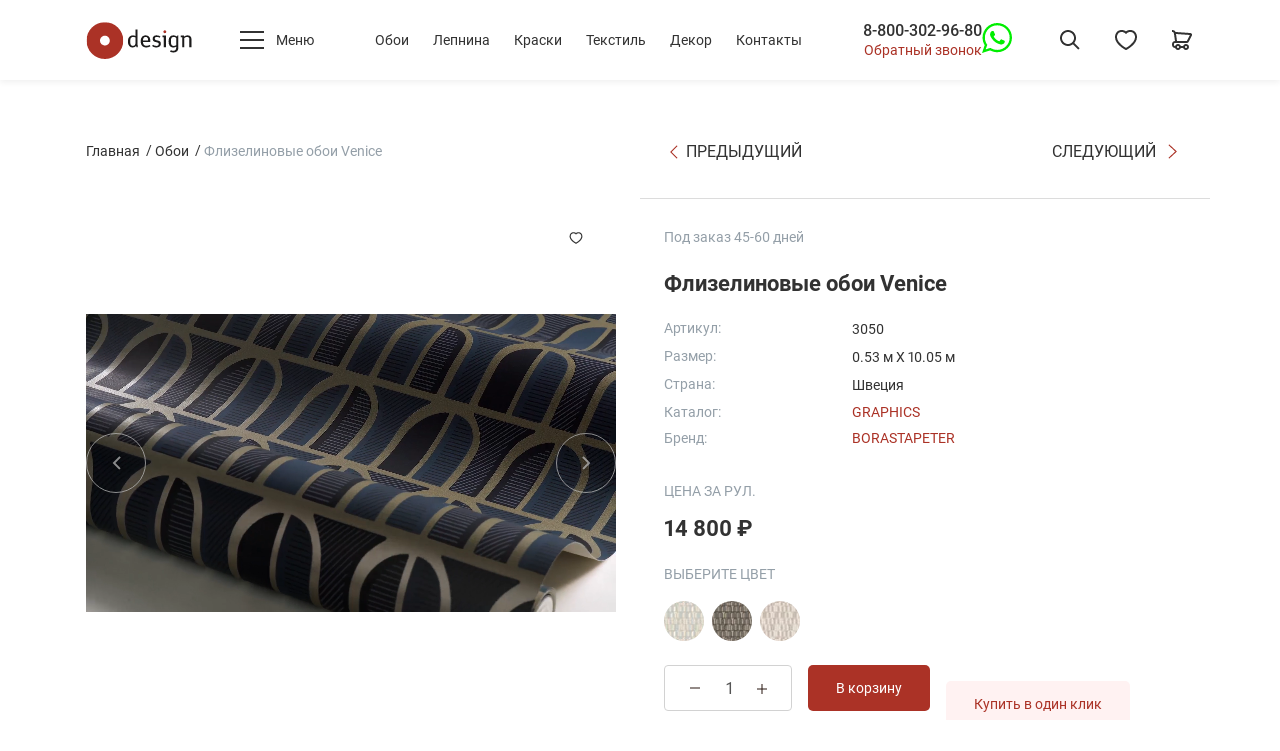

--- FILE ---
content_type: text/html; charset=utf-8
request_url: https://odesign.ru/product/pp-art-3050/
body_size: 64592
content:
<!doctype html>
<html data-n-head-ssr lang="ru" data-n-head="%7B%22lang%22:%7B%22ssr%22:%22ru%22%7D%7D">
  <head >
    <meta data-n-head="ssr" charset="utf-8"><meta data-n-head="ssr" name="viewport" content="width=device-width, initial-scale=1"><meta data-n-head="ssr" data-hid="og:site_name" property="og:site_name" content="Европейские дизайнерские стильные обои для стен ODesign"><meta data-n-head="ssr" data-hid="og:url" property="og:url" content="https://odesign.ru/product/pp-art-3050/"><meta data-n-head="ssr" data-hid="description" name="description" content="Обои art 3050. ☎ Заказать по телефону в Москве: 8-800-302-96-80 - звонок бесплатный по РФ! Дизайн передаёт элегантность итальянского стиля 1970-х годов. Узор построен из чудесных образов арочных окон, что украшают старинные фасады Венеции. Изыска ✔ Огромный выбор стильных шведских и английских обоев в наличии и на заказ по выгодным ценам от студии &quot;О-Дизайн&quot;."><meta data-n-head="ssr" data-hid="og:title" property="og:title" content="Обои art 3050 продажа в Москве"><meta data-n-head="ssr" data-hid="og:description" property="og:description" content="Обои art 3050. ☎ Заказать по телефону в Москве: 8-800-302-96-80 - звонок бесплатный по РФ! Дизайн передаёт элегантность итальянского стиля 1970-х годов. Узор построен из чудесных образов арочных окон, что украшают старинные фасады Венеции. Изыска ✔ Огромный выбор стильных шведских и английских обоев в наличии и на заказ по выгодным ценам от студии &quot;О-Дизайн&quot;. #обои #купить_обои #салон_обоев #интернет_магазин_обоев #odesign #одизайн #магазин_обоев #дизайнерские_обои #обои_для_квартиры #обои_для_комнаты #обои_лофт"><meta data-n-head="ssr" data-hid="og:image" property="og:image" content="https://cdn.odesign.ru/original/paperimages/65f95defa9d9d.jpg"><meta data-n-head="ssr" data-hid="og:type" property="og:type" content="website"><meta data-n-head="ssr" data-hid="og:locale" property="og:locale" content="ru_RU"><meta data-n-head="ssr" data-hid="twitter:card" name="twitter:card" content="summary"><meta data-n-head="ssr" data-hid="twitter:description" name="twitter:description" content="Обои art 3050. ☎ Заказать по телефону в Москве: 8-800-302-96-80 - звонок бесплатный по РФ! Дизайн передаёт элегантность итальянского стиля 1970-х годов. Узор построен из чудесных образов арочных окон, что украшают старинные фасады Венеции. Изыска ✔ Огромный выбор стильных шведских и английских обоев в наличии и на заказ по выгодным ценам от студии &quot;О-Дизайн&quot;."><meta data-n-head="ssr" data-hid="twitter:image" name="twitter:image" content="https://cdn.odesign.ru/original/paperimages/65f95defa9d9d.jpg"><meta data-n-head="ssr" data-hid="twitter:title" name="twitter:title" content="Обои art 3050 купить в Москве"><title>Флизелиновые обои Venice 3050  Graphics Borastapeter Швеция Флизелин - Акрил купить в магазине обоев О-Дизайн Москва по цене 16800 рублей с доставкой по РФ</title><link data-n-head="ssr" rel="icon" type="image/x-icon" href="/favicon.ico"><link data-n-head="ssr" rel="apple-touch-icon" type="image/x-icon" sizes="180x180" href="/apple-touch-icon.png"><link data-n-head="ssr" rel="icon" type="image/png" sizes="32x32" href="/favicon-32x32.png"><link data-n-head="ssr" rel="icon" type="image/png" sizes="16x16" href="/favicon-16x16.png"><link data-n-head="ssr" rel="manifest" href="/site.webmanifest"><link data-n-head="ssr" rel="DNS-prefetch" href="//fonts.googleapis.com" crossOrigin="true"><link data-n-head="ssr" data-hid="canonical" rel="canonical" href="https://odesign.ru/product/pp-art-3050/"><script data-n-head="ssr" type="application/ld+json">{"@context":"https://schema.org","@graph":[{"@type":"HealthAndBeautyBusiness","name":"О-Дизайн","description":"Стильные шведские обои","telephone":"+7(495)623-44-45","email":"info@odesign.ru","url":"https://odesign.ru","priceRange":"RUB","openingHours":"Mo-Su 10:00-22:00","taxID":"7701635210","address":{"@type":"PostalAddress","postalCode":"101000","addressCountry":"Россия","addressRegion":"Москва","addressLocality":"Москва","streetAddress":"г. Москва, ул. Мясницкая, д. 22 стр.1"},"geo":{"@type":"GeoCoordinates","latitude":"55.761586","longitude":"37.633567"},"logo":{"@type":"ImageObject","contentUrl":"https://odesign.ru/wp-content/themes/expression/css/odesign/logo.svg","name":"О-Дизайн","caption":"Стильные шведские обои"},"image":{"@type":"ImageObject","contentUrl":"https://odesign.ru/wp-content/themes/expression/css/odesign/logo.svg","url":"https://odesign.ru/wp-content/themes/expression/css/odesign/logo.svg","name":"О-Дизайн","caption":"Стильные шведские обои"},"photo":{"@type":"ImageObject","contentUrl":"https://odesign.ru/wp-content/themes/expression/css/odesign/logo.svg","name":"О-Дизайн","caption":"Стильные шведские обои"}}]}</script><script data-n-head="ssr" type="text/javascript">(function (d, w, c) { (w[c] = w[c] || []).push(function() { try { w.yaCounter25587544 = new Ya.Metrika({ id:25587544, clickmap:true, trackLinks:true, accurateTrackBounce:true, ecommerce:"dataLayer", webvisor:true }); } catch(e) { } }); var n = d.getElementsByTagName("script")[0], x = "https://mc.yandex.ru/metrika/watch.js", s = d.createElement("script"), f = function () { n.parentNode.insertBefore(s, n); }; for (var i = 0; i < document.scripts.length; i++) { if (document.scripts[i].src === x) { return; } } s.type = "text/javascript"; s.async = true; s.src = x; if (w.opera == "[object Opera]") { d.addEventListener("DOMContentLoaded", f, false); } else { f(); } })(document, window, "yandex_metrika_callbacks");</script><script data-n-head="nuxt-jsonld" data-hid="nuxt-jsonld-3d3f3a" type="application/ld+json">{"@context":"https://schema.org","@graph":[{"@type":"Product","@id":"https://odesign.ru/product/pp-art-3050/#product","name":"Флизелиновые обои Venice","description":"Venice - это стильные, выразительные шведские обои, вдохновленные ставнями на фасадах многих красивых зданий Венеции. Графичный, ритмичный узор, которому придает дополнительную жизнь мерцающий золотой принт. Элегантность 1970-х годов по-новому! Изысканная Венеция доступна в трех цветах. Здесь вы видите обои с арками из бронзового золота на матовом фоне нежно-голубого и темно-синего цветов.","image":["https://cdn.odesign.ru/original/paperimages/65f95defa9d9d.jpg","https://cdn.odesign.ru/original/paperimages/3050-w1.jpg","https://cdn.odesign.ru/original/paperimages/Venice-1_v_interiere_Hall_3050.jpg","https://cdn.odesign.ru/original/paperimages/Venice_v_interiere_Hall_3050.jpg","https://cdn.odesign.ru/original/paperimages/Venice-2_v_interiere_Hall_3050.jpg"],"brand":{"@type":"Brand","name":"Borastapeter"},"sku":"3050","mpn":"3050","offers":{"@type":"Offer","price":14800,"priceCurrency":"RUB","itemCondition":"https://schema.org/NewCondition","availability":"https://schema.org/OutOfStock"}},{"@type":"BreadcrumbList","@id":"https://odesign.ru/product/pp-art-3050/#breadcrumblist","itemListElement":[{"@type":"ListItem","position":1,"name":"Главная страница","item":"https://odesign.ru/"}]},{"@type":"WebSite","@id":"https://odesign.ru/#website","url":"https://odesign.ru","name":"О-Дизайн","description":"Стильные шведские обои","inLanguage":"ru-RU","potentialAction":{"@type":"SearchAction","target":{"@type":"EntryPoint","urlTemplate":"https://odesign.ru/search/?s={search_term_string}"},"query-input":"required name=search_term_string"}}]}</script><link rel="preload" href="/_nuxt/b882976.js" as="script"><link rel="preload" href="/_nuxt/7b8d578.js" as="script"><link rel="preload" href="/_nuxt/7897a53.js" as="script"><link rel="preload" href="/_nuxt/88abd32.js" as="script"><link rel="preload" href="/_nuxt/3acd3d2.js" as="script"><link rel="preload" href="/_nuxt/83871bf.js" as="script"><link rel="preload" href="/_nuxt/e17d9a1.js" as="script"><link rel="preload" href="/_nuxt/048cfea.js" as="script"><link rel="preload" href="/_nuxt/94f4412.js" as="script"><style data-vue-ssr-id="0fd23077:0 0ac5c7c4:0 5e1609b7:0 0fcdcf95:0 f3b6272c:0 3c7e054b:0 730f32cb:0 119aa09f:0 5900ee1c:0 1685019c:0 4bb3f613:0 74b3a450:0 23c2c459:0 b27b4e08:0 73e49bbe:0 c856e148:0 7a18f374:0 f99bcc1a:0 024a0abc:0 d17351b0:0 fef242da:0 515597bb:0 a963a922:0 518736de:0 1b35beb6:0 d5fa1702:0 15fe9b0a:0 95dd6d26:0 7493b449:0 c5fbe0be:0 3f49dad5:0 d3132bf6:0 a81ab9ae:0 65600671:0 b672f034:0 438f7b2c:0 e49302f4:0 0e06d808:0 effdedca:0 86db040a:0 0ec25410:0 6658ca1c:0 0c361047:0 9ae310e2:0 9f4cfaf8:0 329b110d:0 160cd07a:0 a6015ee6:0 5fdfcf0c:0">@font-face{font-display:swap;font-family:"Roboto";font-style:normal;font-weight:400;src:url(/_nuxt/fonts/roboto-v30-cyrillic_cyrillic-ext_latin_latin-ext-regular.ef7f6f0.woff2) format("woff2"),url(/_nuxt/fonts/roboto-v30-cyrillic_cyrillic-ext_latin_latin-ext-regular.160d7a6.ttf) format("truetype")}@font-face{font-display:swap;font-family:"Roboto";font-style:normal;font-weight:500;src:url(/_nuxt/fonts/roboto-v30-cyrillic_cyrillic-ext_latin_latin-ext-500.6ae3b29.woff2) format("woff2"),url(/_nuxt/fonts/roboto-v30-cyrillic_cyrillic-ext_latin_latin-ext-500.2699aef.ttf) format("truetype")}@font-face{font-display:swap;font-family:"Roboto";font-style:normal;font-weight:700;src:url(/_nuxt/fonts/roboto-v30-cyrillic_cyrillic-ext_latin_latin-ext-700.bdcd688.woff2) format("woff2"),url(/_nuxt/fonts/roboto-v30-cyrillic_cyrillic-ext_latin_latin-ext-700.35eab92.ttf) format("truetype")}
/*!
 * Bootstrap Reboot v4.6.2 (https://getbootstrap.com/)
 * Copyright 2011-2022 The Bootstrap Authors
 * Copyright 2011-2022 Twitter, Inc.
 * Licensed under MIT (https://github.com/twbs/bootstrap/blob/main/LICENSE)
 * Forked from Normalize.css, licensed MIT (https://github.com/necolas/normalize.css/blob/master/LICENSE.md)
 */*,:after,:before{box-sizing:border-box}html{-webkit-text-size-adjust:100%;-webkit-tap-highlight-color:rgba(34,34,34,0);font-family:sans-serif;line-height:1.15}article,aside,figcaption,figure,footer,header,hgroup,main,nav,section{display:block}body{background-color:#fff;color:#212529;font-family:-apple-system,BlinkMacSystemFont,"Segoe UI",Roboto,"Helvetica Neue",Arial,"Noto Sans","Liberation Sans",sans-serif,"Apple Color Emoji","Segoe UI Emoji","Segoe UI Symbol","Noto Color Emoji";font-size:1rem;font-weight:400;line-height:1.5;margin:0;text-align:left}[tabindex="-1"]:focus:not(:focus-visible){outline:0!important}hr{box-sizing:initial;height:0;overflow:visible}h1,h2,h3,h4,h5,h6{margin-bottom:.5rem;margin-top:0}p{margin-bottom:1rem;margin-top:0}abbr[data-original-title],abbr[title]{border-bottom:0;cursor:help;text-decoration:underline;-webkit-text-decoration:underline dotted;text-decoration:underline dotted;text-decoration-skip-ink:none}address{font-style:normal;line-height:inherit}address,dl,ol,ul{margin-bottom:1rem}dl,ol,ul{margin-top:0}ol ol,ol ul,ul ol,ul ul{margin-bottom:0}dt{font-weight:700}dd{margin-bottom:.5rem;margin-left:0}blockquote{margin:0 0 1rem}b,strong{font-weight:bolder}small{font-size:80%}sub,sup{font-size:75%;line-height:0;position:relative;vertical-align:initial}sub{bottom:-.25em}sup{top:-.5em}a{background-color:initial;color:#ab3226;-webkit-text-decoration:none;text-decoration:none}a:hover{color:#ff3435;-webkit-text-decoration:underline;text-decoration:underline}a:not([href]):not([class]),a:not([href]):not([class]):hover{color:inherit;-webkit-text-decoration:none;text-decoration:none}code,kbd,pre,samp{font-family:SFMono-Regular,Menlo,Monaco,Consolas,"Liberation Mono","Courier New",monospace;font-size:1em}pre{-ms-overflow-style:scrollbar;margin-bottom:1rem;margin-top:0;overflow:auto}figure{margin:0 0 1rem}img{border-style:none}img,svg{vertical-align:middle}svg{overflow:hidden}table{border-collapse:collapse}caption{caption-side:bottom;color:#6c757d;padding-bottom:.75rem;padding-top:.75rem;text-align:left}th{text-align:inherit;text-align:-webkit-match-parent}label{display:inline-block;margin-bottom:.5rem}button{border-radius:0}button:focus:not(:focus-visible){outline:0}button,input,optgroup,select,textarea{font-family:inherit;font-size:inherit;line-height:inherit;margin:0}button,input{overflow:visible}button,select{text-transform:none}[role=button]{cursor:pointer}select{word-wrap:normal}[type=button],[type=reset],[type=submit],button{-webkit-appearance:button}[type=button]:not(:disabled),[type=reset]:not(:disabled),[type=submit]:not(:disabled),button:not(:disabled){cursor:pointer}[type=button]::-moz-focus-inner,[type=reset]::-moz-focus-inner,[type=submit]::-moz-focus-inner,button::-moz-focus-inner{border-style:none;padding:0}input[type=checkbox],input[type=radio]{box-sizing:border-box;padding:0}textarea{overflow:auto;resize:vertical}fieldset{border:0;margin:0;min-width:0;padding:0}legend{color:inherit;display:block;font-size:1.5rem;line-height:inherit;margin-bottom:.5rem;max-width:100%;padding:0;white-space:normal;width:100%}progress{vertical-align:initial}[type=number]::-webkit-inner-spin-button,[type=number]::-webkit-outer-spin-button{height:auto}[type=search]{-webkit-appearance:none;outline-offset:-2px}[type=search]::-webkit-search-decoration{-webkit-appearance:none}::-webkit-file-upload-button{-webkit-appearance:button;font:inherit}output{display:inline-block}summary{cursor:pointer;display:list-item}template{display:none}[hidden]{display:none!important}.container,.container-fluid,.container-lg,.container-md,.container-xl,.container-xxl{margin-left:auto;margin-right:auto;padding-left:16px;padding-right:16px;width:100%}@media (min-width:821px){.container,.container-md,.container-sm{max-width:740px}}@media (min-width:999px){.container,.container-lg,.container-md,.container-sm{max-width:970px}}@media (min-width:1200px){.container,.container-lg,.container-md,.container-sm,.container-xl{max-width:1140px}}@media (min-width:1300px){.container,.container-lg,.container-md,.container-sm,.container-xl,.container-xxl{max-width:1232px}}.row{display:flex;flex-wrap:wrap;margin-left:-16px;margin-right:-16px}.no-gutters{margin-left:0;margin-right:0}.no-gutters>.col,.no-gutters>[class*=col-]{padding-left:0;padding-right:0}.col,.col-1,.col-10,.col-11,.col-12,.col-2,.col-3,.col-4,.col-5,.col-6,.col-7,.col-8,.col-9,.col-auto,.col-lg,.col-lg-1,.col-lg-10,.col-lg-11,.col-lg-12,.col-lg-2,.col-lg-3,.col-lg-4,.col-lg-5,.col-lg-6,.col-lg-7,.col-lg-8,.col-lg-9,.col-lg-auto,.col-md,.col-md-1,.col-md-10,.col-md-11,.col-md-12,.col-md-2,.col-md-3,.col-md-4,.col-md-5,.col-md-6,.col-md-7,.col-md-8,.col-md-9,.col-md-auto,.col-sm,.col-sm-1,.col-sm-10,.col-sm-11,.col-sm-12,.col-sm-2,.col-sm-3,.col-sm-4,.col-sm-5,.col-sm-6,.col-sm-7,.col-sm-8,.col-sm-9,.col-sm-auto,.col-xl,.col-xl-1,.col-xl-10,.col-xl-11,.col-xl-12,.col-xl-2,.col-xl-3,.col-xl-4,.col-xl-5,.col-xl-6,.col-xl-7,.col-xl-8,.col-xl-9,.col-xl-auto,.col-xxl,.col-xxl-1,.col-xxl-10,.col-xxl-11,.col-xxl-12,.col-xxl-2,.col-xxl-3,.col-xxl-4,.col-xxl-5,.col-xxl-6,.col-xxl-7,.col-xxl-8,.col-xxl-9,.col-xxl-auto{padding-left:16px;padding-right:16px;position:relative;width:100%}.col{flex-basis:0;flex-grow:1;max-width:100%}.row-cols-1>*{flex:0 0 100%;max-width:100%}.row-cols-2>*{flex:0 0 50%;max-width:50%}.row-cols-3>*{flex:0 0 33.33333%;max-width:33.33333%}.row-cols-4>*{flex:0 0 25%;max-width:25%}.row-cols-5>*{flex:0 0 20%;max-width:20%}.row-cols-6>*{flex:0 0 16.66667%;max-width:16.66667%}.col-auto{flex:0 0 auto;max-width:100%;width:auto}.col-1{flex:0 0 8.33333%;max-width:8.33333%}.col-2{flex:0 0 16.66667%;max-width:16.66667%}.col-3{flex:0 0 25%;max-width:25%}.col-4{flex:0 0 33.33333%;max-width:33.33333%}.col-5{flex:0 0 41.66667%;max-width:41.66667%}.col-6{flex:0 0 50%;max-width:50%}.col-7{flex:0 0 58.33333%;max-width:58.33333%}.col-8{flex:0 0 66.66667%;max-width:66.66667%}.col-9{flex:0 0 75%;max-width:75%}.col-10{flex:0 0 83.33333%;max-width:83.33333%}.col-11{flex:0 0 91.66667%;max-width:91.66667%}.col-12{flex:0 0 100%;max-width:100%}.order-first{order:-1}.order-last{order:13}.order-0{order:0}.order-1{order:1}.order-2{order:2}.order-3{order:3}.order-4{order:4}.order-5{order:5}.order-6{order:6}.order-7{order:7}.order-8{order:8}.order-9{order:9}.order-10{order:10}.order-11{order:11}.order-12{order:12}.offset-1{margin-left:8.33333%}.offset-2{margin-left:16.66667%}.offset-3{margin-left:25%}.offset-4{margin-left:33.33333%}.offset-5{margin-left:41.66667%}.offset-6{margin-left:50%}.offset-7{margin-left:58.33333%}.offset-8{margin-left:66.66667%}.offset-9{margin-left:75%}.offset-10{margin-left:83.33333%}.offset-11{margin-left:91.66667%}@media (min-width:480px){.col-sm{flex-basis:0;flex-grow:1;max-width:100%}.row-cols-sm-1>*{flex:0 0 100%;max-width:100%}.row-cols-sm-2>*{flex:0 0 50%;max-width:50%}.row-cols-sm-3>*{flex:0 0 33.33333%;max-width:33.33333%}.row-cols-sm-4>*{flex:0 0 25%;max-width:25%}.row-cols-sm-5>*{flex:0 0 20%;max-width:20%}.row-cols-sm-6>*{flex:0 0 16.66667%;max-width:16.66667%}.col-sm-auto{flex:0 0 auto;max-width:100%;width:auto}.col-sm-1{flex:0 0 8.33333%;max-width:8.33333%}.col-sm-2{flex:0 0 16.66667%;max-width:16.66667%}.col-sm-3{flex:0 0 25%;max-width:25%}.col-sm-4{flex:0 0 33.33333%;max-width:33.33333%}.col-sm-5{flex:0 0 41.66667%;max-width:41.66667%}.col-sm-6{flex:0 0 50%;max-width:50%}.col-sm-7{flex:0 0 58.33333%;max-width:58.33333%}.col-sm-8{flex:0 0 66.66667%;max-width:66.66667%}.col-sm-9{flex:0 0 75%;max-width:75%}.col-sm-10{flex:0 0 83.33333%;max-width:83.33333%}.col-sm-11{flex:0 0 91.66667%;max-width:91.66667%}.col-sm-12{flex:0 0 100%;max-width:100%}.order-sm-first{order:-1}.order-sm-last{order:13}.order-sm-0{order:0}.order-sm-1{order:1}.order-sm-2{order:2}.order-sm-3{order:3}.order-sm-4{order:4}.order-sm-5{order:5}.order-sm-6{order:6}.order-sm-7{order:7}.order-sm-8{order:8}.order-sm-9{order:9}.order-sm-10{order:10}.order-sm-11{order:11}.order-sm-12{order:12}.offset-sm-0{margin-left:0}.offset-sm-1{margin-left:8.33333%}.offset-sm-2{margin-left:16.66667%}.offset-sm-3{margin-left:25%}.offset-sm-4{margin-left:33.33333%}.offset-sm-5{margin-left:41.66667%}.offset-sm-6{margin-left:50%}.offset-sm-7{margin-left:58.33333%}.offset-sm-8{margin-left:66.66667%}.offset-sm-9{margin-left:75%}.offset-sm-10{margin-left:83.33333%}.offset-sm-11{margin-left:91.66667%}}@media (min-width:821px){.col-md{flex-basis:0;flex-grow:1;max-width:100%}.row-cols-md-1>*{flex:0 0 100%;max-width:100%}.row-cols-md-2>*{flex:0 0 50%;max-width:50%}.row-cols-md-3>*{flex:0 0 33.33333%;max-width:33.33333%}.row-cols-md-4>*{flex:0 0 25%;max-width:25%}.row-cols-md-5>*{flex:0 0 20%;max-width:20%}.row-cols-md-6>*{flex:0 0 16.66667%;max-width:16.66667%}.col-md-auto{flex:0 0 auto;max-width:100%;width:auto}.col-md-1{flex:0 0 8.33333%;max-width:8.33333%}.col-md-2{flex:0 0 16.66667%;max-width:16.66667%}.col-md-3{flex:0 0 25%;max-width:25%}.col-md-4{flex:0 0 33.33333%;max-width:33.33333%}.col-md-5{flex:0 0 41.66667%;max-width:41.66667%}.col-md-6{flex:0 0 50%;max-width:50%}.col-md-7{flex:0 0 58.33333%;max-width:58.33333%}.col-md-8{flex:0 0 66.66667%;max-width:66.66667%}.col-md-9{flex:0 0 75%;max-width:75%}.col-md-10{flex:0 0 83.33333%;max-width:83.33333%}.col-md-11{flex:0 0 91.66667%;max-width:91.66667%}.col-md-12{flex:0 0 100%;max-width:100%}.order-md-first{order:-1}.order-md-last{order:13}.order-md-0{order:0}.order-md-1{order:1}.order-md-2{order:2}.order-md-3{order:3}.order-md-4{order:4}.order-md-5{order:5}.order-md-6{order:6}.order-md-7{order:7}.order-md-8{order:8}.order-md-9{order:9}.order-md-10{order:10}.order-md-11{order:11}.order-md-12{order:12}.offset-md-0{margin-left:0}.offset-md-1{margin-left:8.33333%}.offset-md-2{margin-left:16.66667%}.offset-md-3{margin-left:25%}.offset-md-4{margin-left:33.33333%}.offset-md-5{margin-left:41.66667%}.offset-md-6{margin-left:50%}.offset-md-7{margin-left:58.33333%}.offset-md-8{margin-left:66.66667%}.offset-md-9{margin-left:75%}.offset-md-10{margin-left:83.33333%}.offset-md-11{margin-left:91.66667%}}@media (min-width:999px){.col-lg{flex-basis:0;flex-grow:1;max-width:100%}.row-cols-lg-1>*{flex:0 0 100%;max-width:100%}.row-cols-lg-2>*{flex:0 0 50%;max-width:50%}.row-cols-lg-3>*{flex:0 0 33.33333%;max-width:33.33333%}.row-cols-lg-4>*{flex:0 0 25%;max-width:25%}.row-cols-lg-5>*{flex:0 0 20%;max-width:20%}.row-cols-lg-6>*{flex:0 0 16.66667%;max-width:16.66667%}.col-lg-auto{flex:0 0 auto;max-width:100%;width:auto}.col-lg-1{flex:0 0 8.33333%;max-width:8.33333%}.col-lg-2{flex:0 0 16.66667%;max-width:16.66667%}.col-lg-3{flex:0 0 25%;max-width:25%}.col-lg-4{flex:0 0 33.33333%;max-width:33.33333%}.col-lg-5{flex:0 0 41.66667%;max-width:41.66667%}.col-lg-6{flex:0 0 50%;max-width:50%}.col-lg-7{flex:0 0 58.33333%;max-width:58.33333%}.col-lg-8{flex:0 0 66.66667%;max-width:66.66667%}.col-lg-9{flex:0 0 75%;max-width:75%}.col-lg-10{flex:0 0 83.33333%;max-width:83.33333%}.col-lg-11{flex:0 0 91.66667%;max-width:91.66667%}.col-lg-12{flex:0 0 100%;max-width:100%}.order-lg-first{order:-1}.order-lg-last{order:13}.order-lg-0{order:0}.order-lg-1{order:1}.order-lg-2{order:2}.order-lg-3{order:3}.order-lg-4{order:4}.order-lg-5{order:5}.order-lg-6{order:6}.order-lg-7{order:7}.order-lg-8{order:8}.order-lg-9{order:9}.order-lg-10{order:10}.order-lg-11{order:11}.order-lg-12{order:12}.offset-lg-0{margin-left:0}.offset-lg-1{margin-left:8.33333%}.offset-lg-2{margin-left:16.66667%}.offset-lg-3{margin-left:25%}.offset-lg-4{margin-left:33.33333%}.offset-lg-5{margin-left:41.66667%}.offset-lg-6{margin-left:50%}.offset-lg-7{margin-left:58.33333%}.offset-lg-8{margin-left:66.66667%}.offset-lg-9{margin-left:75%}.offset-lg-10{margin-left:83.33333%}.offset-lg-11{margin-left:91.66667%}}@media (min-width:1200px){.col-xl{flex-basis:0;flex-grow:1;max-width:100%}.row-cols-xl-1>*{flex:0 0 100%;max-width:100%}.row-cols-xl-2>*{flex:0 0 50%;max-width:50%}.row-cols-xl-3>*{flex:0 0 33.33333%;max-width:33.33333%}.row-cols-xl-4>*{flex:0 0 25%;max-width:25%}.row-cols-xl-5>*{flex:0 0 20%;max-width:20%}.row-cols-xl-6>*{flex:0 0 16.66667%;max-width:16.66667%}.col-xl-auto{flex:0 0 auto;max-width:100%;width:auto}.col-xl-1{flex:0 0 8.33333%;max-width:8.33333%}.col-xl-2{flex:0 0 16.66667%;max-width:16.66667%}.col-xl-3{flex:0 0 25%;max-width:25%}.col-xl-4{flex:0 0 33.33333%;max-width:33.33333%}.col-xl-5{flex:0 0 41.66667%;max-width:41.66667%}.col-xl-6{flex:0 0 50%;max-width:50%}.col-xl-7{flex:0 0 58.33333%;max-width:58.33333%}.col-xl-8{flex:0 0 66.66667%;max-width:66.66667%}.col-xl-9{flex:0 0 75%;max-width:75%}.col-xl-10{flex:0 0 83.33333%;max-width:83.33333%}.col-xl-11{flex:0 0 91.66667%;max-width:91.66667%}.col-xl-12{flex:0 0 100%;max-width:100%}.order-xl-first{order:-1}.order-xl-last{order:13}.order-xl-0{order:0}.order-xl-1{order:1}.order-xl-2{order:2}.order-xl-3{order:3}.order-xl-4{order:4}.order-xl-5{order:5}.order-xl-6{order:6}.order-xl-7{order:7}.order-xl-8{order:8}.order-xl-9{order:9}.order-xl-10{order:10}.order-xl-11{order:11}.order-xl-12{order:12}.offset-xl-0{margin-left:0}.offset-xl-1{margin-left:8.33333%}.offset-xl-2{margin-left:16.66667%}.offset-xl-3{margin-left:25%}.offset-xl-4{margin-left:33.33333%}.offset-xl-5{margin-left:41.66667%}.offset-xl-6{margin-left:50%}.offset-xl-7{margin-left:58.33333%}.offset-xl-8{margin-left:66.66667%}.offset-xl-9{margin-left:75%}.offset-xl-10{margin-left:83.33333%}.offset-xl-11{margin-left:91.66667%}}@media (min-width:1300px){.col-xxl{flex-basis:0;flex-grow:1;max-width:100%}.row-cols-xxl-1>*{flex:0 0 100%;max-width:100%}.row-cols-xxl-2>*{flex:0 0 50%;max-width:50%}.row-cols-xxl-3>*{flex:0 0 33.33333%;max-width:33.33333%}.row-cols-xxl-4>*{flex:0 0 25%;max-width:25%}.row-cols-xxl-5>*{flex:0 0 20%;max-width:20%}.row-cols-xxl-6>*{flex:0 0 16.66667%;max-width:16.66667%}.col-xxl-auto{flex:0 0 auto;max-width:100%;width:auto}.col-xxl-1{flex:0 0 8.33333%;max-width:8.33333%}.col-xxl-2{flex:0 0 16.66667%;max-width:16.66667%}.col-xxl-3{flex:0 0 25%;max-width:25%}.col-xxl-4{flex:0 0 33.33333%;max-width:33.33333%}.col-xxl-5{flex:0 0 41.66667%;max-width:41.66667%}.col-xxl-6{flex:0 0 50%;max-width:50%}.col-xxl-7{flex:0 0 58.33333%;max-width:58.33333%}.col-xxl-8{flex:0 0 66.66667%;max-width:66.66667%}.col-xxl-9{flex:0 0 75%;max-width:75%}.col-xxl-10{flex:0 0 83.33333%;max-width:83.33333%}.col-xxl-11{flex:0 0 91.66667%;max-width:91.66667%}.col-xxl-12{flex:0 0 100%;max-width:100%}.order-xxl-first{order:-1}.order-xxl-last{order:13}.order-xxl-0{order:0}.order-xxl-1{order:1}.order-xxl-2{order:2}.order-xxl-3{order:3}.order-xxl-4{order:4}.order-xxl-5{order:5}.order-xxl-6{order:6}.order-xxl-7{order:7}.order-xxl-8{order:8}.order-xxl-9{order:9}.order-xxl-10{order:10}.order-xxl-11{order:11}.order-xxl-12{order:12}.offset-xxl-0{margin-left:0}.offset-xxl-1{margin-left:8.33333%}.offset-xxl-2{margin-left:16.66667%}.offset-xxl-3{margin-left:25%}.offset-xxl-4{margin-left:33.33333%}.offset-xxl-5{margin-left:41.66667%}.offset-xxl-6{margin-left:50%}.offset-xxl-7{margin-left:58.33333%}.offset-xxl-8{margin-left:66.66667%}.offset-xxl-9{margin-left:75%}.offset-xxl-10{margin-left:83.33333%}.offset-xxl-11{margin-left:91.66667%}}.align-baseline{vertical-align:initial!important}.align-top{vertical-align:top!important}.align-middle{vertical-align:middle!important}.align-bottom{vertical-align:bottom!important}.align-text-bottom{vertical-align:text-bottom!important}.align-text-top{vertical-align:text-top!important}.bg-primary{background-color:#007bff!important}a.bg-primary:focus,a.bg-primary:hover,button.bg-primary:focus,button.bg-primary:hover{background-color:#0062cc!important}.bg-secondary{background-color:#6c757d!important}a.bg-secondary:focus,a.bg-secondary:hover,button.bg-secondary:focus,button.bg-secondary:hover{background-color:#545b62!important}.bg-success{background-color:#26ab43!important}a.bg-success:focus,a.bg-success:hover,button.bg-success:focus,button.bg-success:hover{background-color:#1d8133!important}.bg-info{background-color:#17a2b8!important}a.bg-info:focus,a.bg-info:hover,button.bg-info:focus,button.bg-info:hover{background-color:#117a8b!important}.bg-warning{background-color:#ffc107!important}a.bg-warning:focus,a.bg-warning:hover,button.bg-warning:focus,button.bg-warning:hover{background-color:#d39e00!important}.bg-danger{background-color:#ab3226!important}a.bg-danger:focus,a.bg-danger:hover,button.bg-danger:focus,button.bg-danger:hover{background-color:#81261d!important}.bg-light{background-color:#f8f9fa!important}a.bg-light:focus,a.bg-light:hover,button.bg-light:focus,button.bg-light:hover{background-color:#dae0e5!important}.bg-dark{background-color:#343a40!important}a.bg-dark:focus,a.bg-dark:hover,button.bg-dark:focus,button.bg-dark:hover{background-color:#1d2124!important}.bg-white{background-color:#fff!important}.bg-transparent{background-color:initial!important}.border{border:1px solid #dee2e6!important}.border-top{border-top:1px solid #dee2e6!important}.border-right{border-right:1px solid #dee2e6!important}.border-bottom{border-bottom:1px solid #dee2e6!important}.border-left{border-left:1px solid #dee2e6!important}.border-0{border:0!important}.border-top-0{border-top:0!important}.border-right-0{border-right:0!important}.border-bottom-0{border-bottom:0!important}.border-left-0{border-left:0!important}.border-primary{border-color:#007bff!important}.border-secondary{border-color:#6c757d!important}.border-success{border-color:#26ab43!important}.border-info{border-color:#17a2b8!important}.border-warning{border-color:#ffc107!important}.border-danger{border-color:#ab3226!important}.border-light{border-color:#f8f9fa!important}.border-dark{border-color:#343a40!important}.border-white{border-color:#fff!important}.rounded-sm{border-radius:.2rem!important}.rounded{border-radius:.25rem!important}.rounded-top{border-top-left-radius:.25rem!important}.rounded-right,.rounded-top{border-top-right-radius:.25rem!important}.rounded-bottom,.rounded-right{border-bottom-right-radius:.25rem!important}.rounded-bottom,.rounded-left{border-bottom-left-radius:.25rem!important}.rounded-left{border-top-left-radius:.25rem!important}.rounded-lg{border-radius:.3rem!important}.rounded-circle{border-radius:50%!important}.rounded-pill{border-radius:50rem!important}.rounded-0{border-radius:0!important}.clearfix:after{clear:both;content:"";display:block}.d-none{display:none!important}.d-inline{display:inline!important}.d-inline-block{display:inline-block!important}.d-block{display:block!important}.d-table{display:table!important}.d-table-row{display:table-row!important}.d-table-cell{display:table-cell!important}.d-flex{display:flex!important}.d-inline-flex{display:inline-flex!important}@media (min-width:480px){.d-sm-none{display:none!important}.d-sm-inline{display:inline!important}.d-sm-inline-block{display:inline-block!important}.d-sm-block{display:block!important}.d-sm-table{display:table!important}.d-sm-table-row{display:table-row!important}.d-sm-table-cell{display:table-cell!important}.d-sm-flex{display:flex!important}.d-sm-inline-flex{display:inline-flex!important}}@media (min-width:821px){.d-md-none{display:none!important}.d-md-inline{display:inline!important}.d-md-inline-block{display:inline-block!important}.d-md-block{display:block!important}.d-md-table{display:table!important}.d-md-table-row{display:table-row!important}.d-md-table-cell{display:table-cell!important}.d-md-flex{display:flex!important}.d-md-inline-flex{display:inline-flex!important}}@media (min-width:999px){.d-lg-none{display:none!important}.d-lg-inline{display:inline!important}.d-lg-inline-block{display:inline-block!important}.d-lg-block{display:block!important}.d-lg-table{display:table!important}.d-lg-table-row{display:table-row!important}.d-lg-table-cell{display:table-cell!important}.d-lg-flex{display:flex!important}.d-lg-inline-flex{display:inline-flex!important}}@media (min-width:1200px){.d-xl-none{display:none!important}.d-xl-inline{display:inline!important}.d-xl-inline-block{display:inline-block!important}.d-xl-block{display:block!important}.d-xl-table{display:table!important}.d-xl-table-row{display:table-row!important}.d-xl-table-cell{display:table-cell!important}.d-xl-flex{display:flex!important}.d-xl-inline-flex{display:inline-flex!important}}@media (min-width:1300px){.d-xxl-none{display:none!important}.d-xxl-inline{display:inline!important}.d-xxl-inline-block{display:inline-block!important}.d-xxl-block{display:block!important}.d-xxl-table{display:table!important}.d-xxl-table-row{display:table-row!important}.d-xxl-table-cell{display:table-cell!important}.d-xxl-flex{display:flex!important}.d-xxl-inline-flex{display:inline-flex!important}}@media print{.d-print-none{display:none!important}.d-print-inline{display:inline!important}.d-print-inline-block{display:inline-block!important}.d-print-block{display:block!important}.d-print-table{display:table!important}.d-print-table-row{display:table-row!important}.d-print-table-cell{display:table-cell!important}.d-print-flex{display:flex!important}.d-print-inline-flex{display:inline-flex!important}}.embed-responsive{display:block;overflow:hidden;padding:0;position:relative;width:100%}.embed-responsive:before{content:"";display:block}.embed-responsive .embed-responsive-item,.embed-responsive embed,.embed-responsive iframe,.embed-responsive object,.embed-responsive video{border:0;bottom:0;height:100%;left:0;position:absolute;top:0;width:100%}.embed-responsive-21by9:before{padding-top:42.85714%}.embed-responsive-16by9:before{padding-top:56.25%}.embed-responsive-4by3:before{padding-top:75%}.embed-responsive-1by1:before{padding-top:100%}.flex-row{flex-direction:row!important}.flex-column{flex-direction:column!important}.flex-row-reverse{flex-direction:row-reverse!important}.flex-column-reverse{flex-direction:column-reverse!important}.flex-wrap{flex-wrap:wrap!important}.flex-nowrap{flex-wrap:nowrap!important}.flex-wrap-reverse{flex-wrap:wrap-reverse!important}.flex-fill{flex:1 1 auto!important}.flex-grow-0{flex-grow:0!important}.flex-grow-1{flex-grow:1!important}.flex-shrink-0{flex-shrink:0!important}.flex-shrink-1{flex-shrink:1!important}.justify-content-start{justify-content:flex-start!important}.justify-content-end{justify-content:flex-end!important}.justify-content-center{justify-content:center!important}.justify-content-between{justify-content:space-between!important}.justify-content-around{justify-content:space-around!important}.align-items-start{align-items:flex-start!important}.align-items-end{align-items:flex-end!important}.align-items-center{align-items:center!important}.align-items-baseline{align-items:baseline!important}.align-items-stretch{align-items:stretch!important}.align-content-start{align-content:flex-start!important}.align-content-end{align-content:flex-end!important}.align-content-center{align-content:center!important}.align-content-between{align-content:space-between!important}.align-content-around{align-content:space-around!important}.align-content-stretch{align-content:stretch!important}.align-self-auto{align-self:auto!important}.align-self-start{align-self:flex-start!important}.align-self-end{align-self:flex-end!important}.align-self-center{align-self:center!important}.align-self-baseline{align-self:baseline!important}.align-self-stretch{align-self:stretch!important}@media (min-width:480px){.flex-sm-row{flex-direction:row!important}.flex-sm-column{flex-direction:column!important}.flex-sm-row-reverse{flex-direction:row-reverse!important}.flex-sm-column-reverse{flex-direction:column-reverse!important}.flex-sm-wrap{flex-wrap:wrap!important}.flex-sm-nowrap{flex-wrap:nowrap!important}.flex-sm-wrap-reverse{flex-wrap:wrap-reverse!important}.flex-sm-fill{flex:1 1 auto!important}.flex-sm-grow-0{flex-grow:0!important}.flex-sm-grow-1{flex-grow:1!important}.flex-sm-shrink-0{flex-shrink:0!important}.flex-sm-shrink-1{flex-shrink:1!important}.justify-content-sm-start{justify-content:flex-start!important}.justify-content-sm-end{justify-content:flex-end!important}.justify-content-sm-center{justify-content:center!important}.justify-content-sm-between{justify-content:space-between!important}.justify-content-sm-around{justify-content:space-around!important}.align-items-sm-start{align-items:flex-start!important}.align-items-sm-end{align-items:flex-end!important}.align-items-sm-center{align-items:center!important}.align-items-sm-baseline{align-items:baseline!important}.align-items-sm-stretch{align-items:stretch!important}.align-content-sm-start{align-content:flex-start!important}.align-content-sm-end{align-content:flex-end!important}.align-content-sm-center{align-content:center!important}.align-content-sm-between{align-content:space-between!important}.align-content-sm-around{align-content:space-around!important}.align-content-sm-stretch{align-content:stretch!important}.align-self-sm-auto{align-self:auto!important}.align-self-sm-start{align-self:flex-start!important}.align-self-sm-end{align-self:flex-end!important}.align-self-sm-center{align-self:center!important}.align-self-sm-baseline{align-self:baseline!important}.align-self-sm-stretch{align-self:stretch!important}}@media (min-width:821px){.flex-md-row{flex-direction:row!important}.flex-md-column{flex-direction:column!important}.flex-md-row-reverse{flex-direction:row-reverse!important}.flex-md-column-reverse{flex-direction:column-reverse!important}.flex-md-wrap{flex-wrap:wrap!important}.flex-md-nowrap{flex-wrap:nowrap!important}.flex-md-wrap-reverse{flex-wrap:wrap-reverse!important}.flex-md-fill{flex:1 1 auto!important}.flex-md-grow-0{flex-grow:0!important}.flex-md-grow-1{flex-grow:1!important}.flex-md-shrink-0{flex-shrink:0!important}.flex-md-shrink-1{flex-shrink:1!important}.justify-content-md-start{justify-content:flex-start!important}.justify-content-md-end{justify-content:flex-end!important}.justify-content-md-center{justify-content:center!important}.justify-content-md-between{justify-content:space-between!important}.justify-content-md-around{justify-content:space-around!important}.align-items-md-start{align-items:flex-start!important}.align-items-md-end{align-items:flex-end!important}.align-items-md-center{align-items:center!important}.align-items-md-baseline{align-items:baseline!important}.align-items-md-stretch{align-items:stretch!important}.align-content-md-start{align-content:flex-start!important}.align-content-md-end{align-content:flex-end!important}.align-content-md-center{align-content:center!important}.align-content-md-between{align-content:space-between!important}.align-content-md-around{align-content:space-around!important}.align-content-md-stretch{align-content:stretch!important}.align-self-md-auto{align-self:auto!important}.align-self-md-start{align-self:flex-start!important}.align-self-md-end{align-self:flex-end!important}.align-self-md-center{align-self:center!important}.align-self-md-baseline{align-self:baseline!important}.align-self-md-stretch{align-self:stretch!important}}@media (min-width:999px){.flex-lg-row{flex-direction:row!important}.flex-lg-column{flex-direction:column!important}.flex-lg-row-reverse{flex-direction:row-reverse!important}.flex-lg-column-reverse{flex-direction:column-reverse!important}.flex-lg-wrap{flex-wrap:wrap!important}.flex-lg-nowrap{flex-wrap:nowrap!important}.flex-lg-wrap-reverse{flex-wrap:wrap-reverse!important}.flex-lg-fill{flex:1 1 auto!important}.flex-lg-grow-0{flex-grow:0!important}.flex-lg-grow-1{flex-grow:1!important}.flex-lg-shrink-0{flex-shrink:0!important}.flex-lg-shrink-1{flex-shrink:1!important}.justify-content-lg-start{justify-content:flex-start!important}.justify-content-lg-end{justify-content:flex-end!important}.justify-content-lg-center{justify-content:center!important}.justify-content-lg-between{justify-content:space-between!important}.justify-content-lg-around{justify-content:space-around!important}.align-items-lg-start{align-items:flex-start!important}.align-items-lg-end{align-items:flex-end!important}.align-items-lg-center{align-items:center!important}.align-items-lg-baseline{align-items:baseline!important}.align-items-lg-stretch{align-items:stretch!important}.align-content-lg-start{align-content:flex-start!important}.align-content-lg-end{align-content:flex-end!important}.align-content-lg-center{align-content:center!important}.align-content-lg-between{align-content:space-between!important}.align-content-lg-around{align-content:space-around!important}.align-content-lg-stretch{align-content:stretch!important}.align-self-lg-auto{align-self:auto!important}.align-self-lg-start{align-self:flex-start!important}.align-self-lg-end{align-self:flex-end!important}.align-self-lg-center{align-self:center!important}.align-self-lg-baseline{align-self:baseline!important}.align-self-lg-stretch{align-self:stretch!important}}@media (min-width:1200px){.flex-xl-row{flex-direction:row!important}.flex-xl-column{flex-direction:column!important}.flex-xl-row-reverse{flex-direction:row-reverse!important}.flex-xl-column-reverse{flex-direction:column-reverse!important}.flex-xl-wrap{flex-wrap:wrap!important}.flex-xl-nowrap{flex-wrap:nowrap!important}.flex-xl-wrap-reverse{flex-wrap:wrap-reverse!important}.flex-xl-fill{flex:1 1 auto!important}.flex-xl-grow-0{flex-grow:0!important}.flex-xl-grow-1{flex-grow:1!important}.flex-xl-shrink-0{flex-shrink:0!important}.flex-xl-shrink-1{flex-shrink:1!important}.justify-content-xl-start{justify-content:flex-start!important}.justify-content-xl-end{justify-content:flex-end!important}.justify-content-xl-center{justify-content:center!important}.justify-content-xl-between{justify-content:space-between!important}.justify-content-xl-around{justify-content:space-around!important}.align-items-xl-start{align-items:flex-start!important}.align-items-xl-end{align-items:flex-end!important}.align-items-xl-center{align-items:center!important}.align-items-xl-baseline{align-items:baseline!important}.align-items-xl-stretch{align-items:stretch!important}.align-content-xl-start{align-content:flex-start!important}.align-content-xl-end{align-content:flex-end!important}.align-content-xl-center{align-content:center!important}.align-content-xl-between{align-content:space-between!important}.align-content-xl-around{align-content:space-around!important}.align-content-xl-stretch{align-content:stretch!important}.align-self-xl-auto{align-self:auto!important}.align-self-xl-start{align-self:flex-start!important}.align-self-xl-end{align-self:flex-end!important}.align-self-xl-center{align-self:center!important}.align-self-xl-baseline{align-self:baseline!important}.align-self-xl-stretch{align-self:stretch!important}}@media (min-width:1300px){.flex-xxl-row{flex-direction:row!important}.flex-xxl-column{flex-direction:column!important}.flex-xxl-row-reverse{flex-direction:row-reverse!important}.flex-xxl-column-reverse{flex-direction:column-reverse!important}.flex-xxl-wrap{flex-wrap:wrap!important}.flex-xxl-nowrap{flex-wrap:nowrap!important}.flex-xxl-wrap-reverse{flex-wrap:wrap-reverse!important}.flex-xxl-fill{flex:1 1 auto!important}.flex-xxl-grow-0{flex-grow:0!important}.flex-xxl-grow-1{flex-grow:1!important}.flex-xxl-shrink-0{flex-shrink:0!important}.flex-xxl-shrink-1{flex-shrink:1!important}.justify-content-xxl-start{justify-content:flex-start!important}.justify-content-xxl-end{justify-content:flex-end!important}.justify-content-xxl-center{justify-content:center!important}.justify-content-xxl-between{justify-content:space-between!important}.justify-content-xxl-around{justify-content:space-around!important}.align-items-xxl-start{align-items:flex-start!important}.align-items-xxl-end{align-items:flex-end!important}.align-items-xxl-center{align-items:center!important}.align-items-xxl-baseline{align-items:baseline!important}.align-items-xxl-stretch{align-items:stretch!important}.align-content-xxl-start{align-content:flex-start!important}.align-content-xxl-end{align-content:flex-end!important}.align-content-xxl-center{align-content:center!important}.align-content-xxl-between{align-content:space-between!important}.align-content-xxl-around{align-content:space-around!important}.align-content-xxl-stretch{align-content:stretch!important}.align-self-xxl-auto{align-self:auto!important}.align-self-xxl-start{align-self:flex-start!important}.align-self-xxl-end{align-self:flex-end!important}.align-self-xxl-center{align-self:center!important}.align-self-xxl-baseline{align-self:baseline!important}.align-self-xxl-stretch{align-self:stretch!important}}.float-left{float:left!important}.float-right{float:right!important}.float-none{float:none!important}@media (min-width:480px){.float-sm-left{float:left!important}.float-sm-right{float:right!important}.float-sm-none{float:none!important}}@media (min-width:821px){.float-md-left{float:left!important}.float-md-right{float:right!important}.float-md-none{float:none!important}}@media (min-width:999px){.float-lg-left{float:left!important}.float-lg-right{float:right!important}.float-lg-none{float:none!important}}@media (min-width:1200px){.float-xl-left{float:left!important}.float-xl-right{float:right!important}.float-xl-none{float:none!important}}@media (min-width:1300px){.float-xxl-left{float:left!important}.float-xxl-right{float:right!important}.float-xxl-none{float:none!important}}.user-select-all{-webkit-user-select:all!important;user-select:all!important}.user-select-auto{-webkit-user-select:auto!important;user-select:auto!important}.user-select-none{-webkit-user-select:none!important;user-select:none!important}.overflow-auto{overflow:auto!important}.overflow-hidden{overflow:hidden!important}.position-static{position:static!important}.position-relative{position:relative!important}.position-absolute{position:absolute!important}.position-fixed{position:fixed!important}.position-sticky{position:sticky!important}.fixed-top{top:0}.fixed-bottom,.fixed-top{left:0;position:fixed;right:0;z-index:1030}.fixed-bottom{bottom:0}@supports (position:sticky){.sticky-top{position:sticky;top:0;z-index:1020}}.sr-only{clip:rect(0,0,0,0);border:0;height:1px;margin:-1px;overflow:hidden;padding:0;position:absolute;white-space:nowrap;width:1px}.sr-only-focusable:active,.sr-only-focusable:focus{clip:auto;height:auto;overflow:visible;position:static;white-space:normal;width:auto}.shadow-sm{box-shadow:0 .125rem .25rem rgba(34,34,34,.075)!important}.shadow{box-shadow:0 .5rem 1rem #22222226!important}.shadow-lg{box-shadow:0 1rem 3rem rgba(34,34,34,.175)!important}.shadow-none{box-shadow:none!important}.w-25{width:25%!important}.w-50{width:50%!important}.w-75{width:75%!important}.w-100{width:100%!important}.w-auto{width:auto!important}.h-25{height:25%!important}.h-50{height:50%!important}.h-75{height:75%!important}.h-100{height:100%!important}.h-auto{height:auto!important}.mw-100{max-width:100%!important}.mh-100{max-height:100%!important}.min-vw-100{min-width:100vw!important}.min-vh-100{min-height:100vh!important}.vw-100{width:100vw!important}.vh-100{height:100vh!important}.m-0{margin:0!important}.mt-0,.my-0{margin-top:0!important}.mr-0,.mx-0{margin-right:0!important}.mb-0,.my-0{margin-bottom:0!important}.ml-0,.mx-0{margin-left:0!important}.m-1{margin:.25rem!important}.mt-1,.my-1{margin-top:.25rem!important}.mr-1,.mx-1{margin-right:.25rem!important}.mb-1,.my-1{margin-bottom:.25rem!important}.ml-1,.mx-1{margin-left:.25rem!important}.m-2{margin:.5rem!important}.mt-2,.my-2{margin-top:.5rem!important}.mr-2,.mx-2{margin-right:.5rem!important}.mb-2,.my-2{margin-bottom:.5rem!important}.ml-2,.mx-2{margin-left:.5rem!important}.m-3{margin:1rem!important}.mt-3,.my-3{margin-top:1rem!important}.mr-3,.mx-3{margin-right:1rem!important}.mb-3,.my-3{margin-bottom:1rem!important}.ml-3,.mx-3{margin-left:1rem!important}.m-4{margin:1.5rem!important}.mt-4,.my-4{margin-top:1.5rem!important}.mr-4,.mx-4{margin-right:1.5rem!important}.mb-4,.my-4{margin-bottom:1.5rem!important}.ml-4,.mx-4{margin-left:1.5rem!important}.m-5{margin:3rem!important}.mt-5,.my-5{margin-top:3rem!important}.mr-5,.mx-5{margin-right:3rem!important}.mb-5,.my-5{margin-bottom:3rem!important}.ml-5,.mx-5{margin-left:3rem!important}.p-0{padding:0!important}.pt-0,.py-0{padding-top:0!important}.pr-0,.px-0{padding-right:0!important}.pb-0,.py-0{padding-bottom:0!important}.pl-0,.px-0{padding-left:0!important}.p-1{padding:.25rem!important}.pt-1,.py-1{padding-top:.25rem!important}.pr-1,.px-1{padding-right:.25rem!important}.pb-1,.py-1{padding-bottom:.25rem!important}.pl-1,.px-1{padding-left:.25rem!important}.p-2{padding:.5rem!important}.pt-2,.py-2{padding-top:.5rem!important}.pr-2,.px-2{padding-right:.5rem!important}.pb-2,.py-2{padding-bottom:.5rem!important}.pl-2,.px-2{padding-left:.5rem!important}.p-3{padding:1rem!important}.pt-3,.py-3{padding-top:1rem!important}.pr-3,.px-3{padding-right:1rem!important}.pb-3,.py-3{padding-bottom:1rem!important}.pl-3,.px-3{padding-left:1rem!important}.p-4{padding:1.5rem!important}.pt-4,.py-4{padding-top:1.5rem!important}.pr-4,.px-4{padding-right:1.5rem!important}.pb-4,.py-4{padding-bottom:1.5rem!important}.pl-4,.px-4{padding-left:1.5rem!important}.p-5{padding:3rem!important}.pt-5,.py-5{padding-top:3rem!important}.pr-5,.px-5{padding-right:3rem!important}.pb-5,.py-5{padding-bottom:3rem!important}.pl-5,.px-5{padding-left:3rem!important}.m-n1{margin:-.25rem!important}.mt-n1,.my-n1{margin-top:-.25rem!important}.mr-n1,.mx-n1{margin-right:-.25rem!important}.mb-n1,.my-n1{margin-bottom:-.25rem!important}.ml-n1,.mx-n1{margin-left:-.25rem!important}.m-n2{margin:-.5rem!important}.mt-n2,.my-n2{margin-top:-.5rem!important}.mr-n2,.mx-n2{margin-right:-.5rem!important}.mb-n2,.my-n2{margin-bottom:-.5rem!important}.ml-n2,.mx-n2{margin-left:-.5rem!important}.m-n3{margin:-1rem!important}.mt-n3,.my-n3{margin-top:-1rem!important}.mr-n3,.mx-n3{margin-right:-1rem!important}.mb-n3,.my-n3{margin-bottom:-1rem!important}.ml-n3,.mx-n3{margin-left:-1rem!important}.m-n4{margin:-1.5rem!important}.mt-n4,.my-n4{margin-top:-1.5rem!important}.mr-n4,.mx-n4{margin-right:-1.5rem!important}.mb-n4,.my-n4{margin-bottom:-1.5rem!important}.ml-n4,.mx-n4{margin-left:-1.5rem!important}.m-n5{margin:-3rem!important}.mt-n5,.my-n5{margin-top:-3rem!important}.mr-n5,.mx-n5{margin-right:-3rem!important}.mb-n5,.my-n5{margin-bottom:-3rem!important}.ml-n5,.mx-n5{margin-left:-3rem!important}.m-auto{margin:auto!important}.mt-auto,.my-auto{margin-top:auto!important}.mr-auto,.mx-auto{margin-right:auto!important}.mb-auto,.my-auto{margin-bottom:auto!important}.ml-auto,.mx-auto{margin-left:auto!important}@media (min-width:480px){.m-sm-0{margin:0!important}.mt-sm-0,.my-sm-0{margin-top:0!important}.mr-sm-0,.mx-sm-0{margin-right:0!important}.mb-sm-0,.my-sm-0{margin-bottom:0!important}.ml-sm-0,.mx-sm-0{margin-left:0!important}.m-sm-1{margin:.25rem!important}.mt-sm-1,.my-sm-1{margin-top:.25rem!important}.mr-sm-1,.mx-sm-1{margin-right:.25rem!important}.mb-sm-1,.my-sm-1{margin-bottom:.25rem!important}.ml-sm-1,.mx-sm-1{margin-left:.25rem!important}.m-sm-2{margin:.5rem!important}.mt-sm-2,.my-sm-2{margin-top:.5rem!important}.mr-sm-2,.mx-sm-2{margin-right:.5rem!important}.mb-sm-2,.my-sm-2{margin-bottom:.5rem!important}.ml-sm-2,.mx-sm-2{margin-left:.5rem!important}.m-sm-3{margin:1rem!important}.mt-sm-3,.my-sm-3{margin-top:1rem!important}.mr-sm-3,.mx-sm-3{margin-right:1rem!important}.mb-sm-3,.my-sm-3{margin-bottom:1rem!important}.ml-sm-3,.mx-sm-3{margin-left:1rem!important}.m-sm-4{margin:1.5rem!important}.mt-sm-4,.my-sm-4{margin-top:1.5rem!important}.mr-sm-4,.mx-sm-4{margin-right:1.5rem!important}.mb-sm-4,.my-sm-4{margin-bottom:1.5rem!important}.ml-sm-4,.mx-sm-4{margin-left:1.5rem!important}.m-sm-5{margin:3rem!important}.mt-sm-5,.my-sm-5{margin-top:3rem!important}.mr-sm-5,.mx-sm-5{margin-right:3rem!important}.mb-sm-5,.my-sm-5{margin-bottom:3rem!important}.ml-sm-5,.mx-sm-5{margin-left:3rem!important}.p-sm-0{padding:0!important}.pt-sm-0,.py-sm-0{padding-top:0!important}.pr-sm-0,.px-sm-0{padding-right:0!important}.pb-sm-0,.py-sm-0{padding-bottom:0!important}.pl-sm-0,.px-sm-0{padding-left:0!important}.p-sm-1{padding:.25rem!important}.pt-sm-1,.py-sm-1{padding-top:.25rem!important}.pr-sm-1,.px-sm-1{padding-right:.25rem!important}.pb-sm-1,.py-sm-1{padding-bottom:.25rem!important}.pl-sm-1,.px-sm-1{padding-left:.25rem!important}.p-sm-2{padding:.5rem!important}.pt-sm-2,.py-sm-2{padding-top:.5rem!important}.pr-sm-2,.px-sm-2{padding-right:.5rem!important}.pb-sm-2,.py-sm-2{padding-bottom:.5rem!important}.pl-sm-2,.px-sm-2{padding-left:.5rem!important}.p-sm-3{padding:1rem!important}.pt-sm-3,.py-sm-3{padding-top:1rem!important}.pr-sm-3,.px-sm-3{padding-right:1rem!important}.pb-sm-3,.py-sm-3{padding-bottom:1rem!important}.pl-sm-3,.px-sm-3{padding-left:1rem!important}.p-sm-4{padding:1.5rem!important}.pt-sm-4,.py-sm-4{padding-top:1.5rem!important}.pr-sm-4,.px-sm-4{padding-right:1.5rem!important}.pb-sm-4,.py-sm-4{padding-bottom:1.5rem!important}.pl-sm-4,.px-sm-4{padding-left:1.5rem!important}.p-sm-5{padding:3rem!important}.pt-sm-5,.py-sm-5{padding-top:3rem!important}.pr-sm-5,.px-sm-5{padding-right:3rem!important}.pb-sm-5,.py-sm-5{padding-bottom:3rem!important}.pl-sm-5,.px-sm-5{padding-left:3rem!important}.m-sm-n1{margin:-.25rem!important}.mt-sm-n1,.my-sm-n1{margin-top:-.25rem!important}.mr-sm-n1,.mx-sm-n1{margin-right:-.25rem!important}.mb-sm-n1,.my-sm-n1{margin-bottom:-.25rem!important}.ml-sm-n1,.mx-sm-n1{margin-left:-.25rem!important}.m-sm-n2{margin:-.5rem!important}.mt-sm-n2,.my-sm-n2{margin-top:-.5rem!important}.mr-sm-n2,.mx-sm-n2{margin-right:-.5rem!important}.mb-sm-n2,.my-sm-n2{margin-bottom:-.5rem!important}.ml-sm-n2,.mx-sm-n2{margin-left:-.5rem!important}.m-sm-n3{margin:-1rem!important}.mt-sm-n3,.my-sm-n3{margin-top:-1rem!important}.mr-sm-n3,.mx-sm-n3{margin-right:-1rem!important}.mb-sm-n3,.my-sm-n3{margin-bottom:-1rem!important}.ml-sm-n3,.mx-sm-n3{margin-left:-1rem!important}.m-sm-n4{margin:-1.5rem!important}.mt-sm-n4,.my-sm-n4{margin-top:-1.5rem!important}.mr-sm-n4,.mx-sm-n4{margin-right:-1.5rem!important}.mb-sm-n4,.my-sm-n4{margin-bottom:-1.5rem!important}.ml-sm-n4,.mx-sm-n4{margin-left:-1.5rem!important}.m-sm-n5{margin:-3rem!important}.mt-sm-n5,.my-sm-n5{margin-top:-3rem!important}.mr-sm-n5,.mx-sm-n5{margin-right:-3rem!important}.mb-sm-n5,.my-sm-n5{margin-bottom:-3rem!important}.ml-sm-n5,.mx-sm-n5{margin-left:-3rem!important}.m-sm-auto{margin:auto!important}.mt-sm-auto,.my-sm-auto{margin-top:auto!important}.mr-sm-auto,.mx-sm-auto{margin-right:auto!important}.mb-sm-auto,.my-sm-auto{margin-bottom:auto!important}.ml-sm-auto,.mx-sm-auto{margin-left:auto!important}}@media (min-width:821px){.m-md-0{margin:0!important}.mt-md-0,.my-md-0{margin-top:0!important}.mr-md-0,.mx-md-0{margin-right:0!important}.mb-md-0,.my-md-0{margin-bottom:0!important}.ml-md-0,.mx-md-0{margin-left:0!important}.m-md-1{margin:.25rem!important}.mt-md-1,.my-md-1{margin-top:.25rem!important}.mr-md-1,.mx-md-1{margin-right:.25rem!important}.mb-md-1,.my-md-1{margin-bottom:.25rem!important}.ml-md-1,.mx-md-1{margin-left:.25rem!important}.m-md-2{margin:.5rem!important}.mt-md-2,.my-md-2{margin-top:.5rem!important}.mr-md-2,.mx-md-2{margin-right:.5rem!important}.mb-md-2,.my-md-2{margin-bottom:.5rem!important}.ml-md-2,.mx-md-2{margin-left:.5rem!important}.m-md-3{margin:1rem!important}.mt-md-3,.my-md-3{margin-top:1rem!important}.mr-md-3,.mx-md-3{margin-right:1rem!important}.mb-md-3,.my-md-3{margin-bottom:1rem!important}.ml-md-3,.mx-md-3{margin-left:1rem!important}.m-md-4{margin:1.5rem!important}.mt-md-4,.my-md-4{margin-top:1.5rem!important}.mr-md-4,.mx-md-4{margin-right:1.5rem!important}.mb-md-4,.my-md-4{margin-bottom:1.5rem!important}.ml-md-4,.mx-md-4{margin-left:1.5rem!important}.m-md-5{margin:3rem!important}.mt-md-5,.my-md-5{margin-top:3rem!important}.mr-md-5,.mx-md-5{margin-right:3rem!important}.mb-md-5,.my-md-5{margin-bottom:3rem!important}.ml-md-5,.mx-md-5{margin-left:3rem!important}.p-md-0{padding:0!important}.pt-md-0,.py-md-0{padding-top:0!important}.pr-md-0,.px-md-0{padding-right:0!important}.pb-md-0,.py-md-0{padding-bottom:0!important}.pl-md-0,.px-md-0{padding-left:0!important}.p-md-1{padding:.25rem!important}.pt-md-1,.py-md-1{padding-top:.25rem!important}.pr-md-1,.px-md-1{padding-right:.25rem!important}.pb-md-1,.py-md-1{padding-bottom:.25rem!important}.pl-md-1,.px-md-1{padding-left:.25rem!important}.p-md-2{padding:.5rem!important}.pt-md-2,.py-md-2{padding-top:.5rem!important}.pr-md-2,.px-md-2{padding-right:.5rem!important}.pb-md-2,.py-md-2{padding-bottom:.5rem!important}.pl-md-2,.px-md-2{padding-left:.5rem!important}.p-md-3{padding:1rem!important}.pt-md-3,.py-md-3{padding-top:1rem!important}.pr-md-3,.px-md-3{padding-right:1rem!important}.pb-md-3,.py-md-3{padding-bottom:1rem!important}.pl-md-3,.px-md-3{padding-left:1rem!important}.p-md-4{padding:1.5rem!important}.pt-md-4,.py-md-4{padding-top:1.5rem!important}.pr-md-4,.px-md-4{padding-right:1.5rem!important}.pb-md-4,.py-md-4{padding-bottom:1.5rem!important}.pl-md-4,.px-md-4{padding-left:1.5rem!important}.p-md-5{padding:3rem!important}.pt-md-5,.py-md-5{padding-top:3rem!important}.pr-md-5,.px-md-5{padding-right:3rem!important}.pb-md-5,.py-md-5{padding-bottom:3rem!important}.pl-md-5,.px-md-5{padding-left:3rem!important}.m-md-n1{margin:-.25rem!important}.mt-md-n1,.my-md-n1{margin-top:-.25rem!important}.mr-md-n1,.mx-md-n1{margin-right:-.25rem!important}.mb-md-n1,.my-md-n1{margin-bottom:-.25rem!important}.ml-md-n1,.mx-md-n1{margin-left:-.25rem!important}.m-md-n2{margin:-.5rem!important}.mt-md-n2,.my-md-n2{margin-top:-.5rem!important}.mr-md-n2,.mx-md-n2{margin-right:-.5rem!important}.mb-md-n2,.my-md-n2{margin-bottom:-.5rem!important}.ml-md-n2,.mx-md-n2{margin-left:-.5rem!important}.m-md-n3{margin:-1rem!important}.mt-md-n3,.my-md-n3{margin-top:-1rem!important}.mr-md-n3,.mx-md-n3{margin-right:-1rem!important}.mb-md-n3,.my-md-n3{margin-bottom:-1rem!important}.ml-md-n3,.mx-md-n3{margin-left:-1rem!important}.m-md-n4{margin:-1.5rem!important}.mt-md-n4,.my-md-n4{margin-top:-1.5rem!important}.mr-md-n4,.mx-md-n4{margin-right:-1.5rem!important}.mb-md-n4,.my-md-n4{margin-bottom:-1.5rem!important}.ml-md-n4,.mx-md-n4{margin-left:-1.5rem!important}.m-md-n5{margin:-3rem!important}.mt-md-n5,.my-md-n5{margin-top:-3rem!important}.mr-md-n5,.mx-md-n5{margin-right:-3rem!important}.mb-md-n5,.my-md-n5{margin-bottom:-3rem!important}.ml-md-n5,.mx-md-n5{margin-left:-3rem!important}.m-md-auto{margin:auto!important}.mt-md-auto,.my-md-auto{margin-top:auto!important}.mr-md-auto,.mx-md-auto{margin-right:auto!important}.mb-md-auto,.my-md-auto{margin-bottom:auto!important}.ml-md-auto,.mx-md-auto{margin-left:auto!important}}@media (min-width:999px){.m-lg-0{margin:0!important}.mt-lg-0,.my-lg-0{margin-top:0!important}.mr-lg-0,.mx-lg-0{margin-right:0!important}.mb-lg-0,.my-lg-0{margin-bottom:0!important}.ml-lg-0,.mx-lg-0{margin-left:0!important}.m-lg-1{margin:.25rem!important}.mt-lg-1,.my-lg-1{margin-top:.25rem!important}.mr-lg-1,.mx-lg-1{margin-right:.25rem!important}.mb-lg-1,.my-lg-1{margin-bottom:.25rem!important}.ml-lg-1,.mx-lg-1{margin-left:.25rem!important}.m-lg-2{margin:.5rem!important}.mt-lg-2,.my-lg-2{margin-top:.5rem!important}.mr-lg-2,.mx-lg-2{margin-right:.5rem!important}.mb-lg-2,.my-lg-2{margin-bottom:.5rem!important}.ml-lg-2,.mx-lg-2{margin-left:.5rem!important}.m-lg-3{margin:1rem!important}.mt-lg-3,.my-lg-3{margin-top:1rem!important}.mr-lg-3,.mx-lg-3{margin-right:1rem!important}.mb-lg-3,.my-lg-3{margin-bottom:1rem!important}.ml-lg-3,.mx-lg-3{margin-left:1rem!important}.m-lg-4{margin:1.5rem!important}.mt-lg-4,.my-lg-4{margin-top:1.5rem!important}.mr-lg-4,.mx-lg-4{margin-right:1.5rem!important}.mb-lg-4,.my-lg-4{margin-bottom:1.5rem!important}.ml-lg-4,.mx-lg-4{margin-left:1.5rem!important}.m-lg-5{margin:3rem!important}.mt-lg-5,.my-lg-5{margin-top:3rem!important}.mr-lg-5,.mx-lg-5{margin-right:3rem!important}.mb-lg-5,.my-lg-5{margin-bottom:3rem!important}.ml-lg-5,.mx-lg-5{margin-left:3rem!important}.p-lg-0{padding:0!important}.pt-lg-0,.py-lg-0{padding-top:0!important}.pr-lg-0,.px-lg-0{padding-right:0!important}.pb-lg-0,.py-lg-0{padding-bottom:0!important}.pl-lg-0,.px-lg-0{padding-left:0!important}.p-lg-1{padding:.25rem!important}.pt-lg-1,.py-lg-1{padding-top:.25rem!important}.pr-lg-1,.px-lg-1{padding-right:.25rem!important}.pb-lg-1,.py-lg-1{padding-bottom:.25rem!important}.pl-lg-1,.px-lg-1{padding-left:.25rem!important}.p-lg-2{padding:.5rem!important}.pt-lg-2,.py-lg-2{padding-top:.5rem!important}.pr-lg-2,.px-lg-2{padding-right:.5rem!important}.pb-lg-2,.py-lg-2{padding-bottom:.5rem!important}.pl-lg-2,.px-lg-2{padding-left:.5rem!important}.p-lg-3{padding:1rem!important}.pt-lg-3,.py-lg-3{padding-top:1rem!important}.pr-lg-3,.px-lg-3{padding-right:1rem!important}.pb-lg-3,.py-lg-3{padding-bottom:1rem!important}.pl-lg-3,.px-lg-3{padding-left:1rem!important}.p-lg-4{padding:1.5rem!important}.pt-lg-4,.py-lg-4{padding-top:1.5rem!important}.pr-lg-4,.px-lg-4{padding-right:1.5rem!important}.pb-lg-4,.py-lg-4{padding-bottom:1.5rem!important}.pl-lg-4,.px-lg-4{padding-left:1.5rem!important}.p-lg-5{padding:3rem!important}.pt-lg-5,.py-lg-5{padding-top:3rem!important}.pr-lg-5,.px-lg-5{padding-right:3rem!important}.pb-lg-5,.py-lg-5{padding-bottom:3rem!important}.pl-lg-5,.px-lg-5{padding-left:3rem!important}.m-lg-n1{margin:-.25rem!important}.mt-lg-n1,.my-lg-n1{margin-top:-.25rem!important}.mr-lg-n1,.mx-lg-n1{margin-right:-.25rem!important}.mb-lg-n1,.my-lg-n1{margin-bottom:-.25rem!important}.ml-lg-n1,.mx-lg-n1{margin-left:-.25rem!important}.m-lg-n2{margin:-.5rem!important}.mt-lg-n2,.my-lg-n2{margin-top:-.5rem!important}.mr-lg-n2,.mx-lg-n2{margin-right:-.5rem!important}.mb-lg-n2,.my-lg-n2{margin-bottom:-.5rem!important}.ml-lg-n2,.mx-lg-n2{margin-left:-.5rem!important}.m-lg-n3{margin:-1rem!important}.mt-lg-n3,.my-lg-n3{margin-top:-1rem!important}.mr-lg-n3,.mx-lg-n3{margin-right:-1rem!important}.mb-lg-n3,.my-lg-n3{margin-bottom:-1rem!important}.ml-lg-n3,.mx-lg-n3{margin-left:-1rem!important}.m-lg-n4{margin:-1.5rem!important}.mt-lg-n4,.my-lg-n4{margin-top:-1.5rem!important}.mr-lg-n4,.mx-lg-n4{margin-right:-1.5rem!important}.mb-lg-n4,.my-lg-n4{margin-bottom:-1.5rem!important}.ml-lg-n4,.mx-lg-n4{margin-left:-1.5rem!important}.m-lg-n5{margin:-3rem!important}.mt-lg-n5,.my-lg-n5{margin-top:-3rem!important}.mr-lg-n5,.mx-lg-n5{margin-right:-3rem!important}.mb-lg-n5,.my-lg-n5{margin-bottom:-3rem!important}.ml-lg-n5,.mx-lg-n5{margin-left:-3rem!important}.m-lg-auto{margin:auto!important}.mt-lg-auto,.my-lg-auto{margin-top:auto!important}.mr-lg-auto,.mx-lg-auto{margin-right:auto!important}.mb-lg-auto,.my-lg-auto{margin-bottom:auto!important}.ml-lg-auto,.mx-lg-auto{margin-left:auto!important}}@media (min-width:1200px){.m-xl-0{margin:0!important}.mt-xl-0,.my-xl-0{margin-top:0!important}.mr-xl-0,.mx-xl-0{margin-right:0!important}.mb-xl-0,.my-xl-0{margin-bottom:0!important}.ml-xl-0,.mx-xl-0{margin-left:0!important}.m-xl-1{margin:.25rem!important}.mt-xl-1,.my-xl-1{margin-top:.25rem!important}.mr-xl-1,.mx-xl-1{margin-right:.25rem!important}.mb-xl-1,.my-xl-1{margin-bottom:.25rem!important}.ml-xl-1,.mx-xl-1{margin-left:.25rem!important}.m-xl-2{margin:.5rem!important}.mt-xl-2,.my-xl-2{margin-top:.5rem!important}.mr-xl-2,.mx-xl-2{margin-right:.5rem!important}.mb-xl-2,.my-xl-2{margin-bottom:.5rem!important}.ml-xl-2,.mx-xl-2{margin-left:.5rem!important}.m-xl-3{margin:1rem!important}.mt-xl-3,.my-xl-3{margin-top:1rem!important}.mr-xl-3,.mx-xl-3{margin-right:1rem!important}.mb-xl-3,.my-xl-3{margin-bottom:1rem!important}.ml-xl-3,.mx-xl-3{margin-left:1rem!important}.m-xl-4{margin:1.5rem!important}.mt-xl-4,.my-xl-4{margin-top:1.5rem!important}.mr-xl-4,.mx-xl-4{margin-right:1.5rem!important}.mb-xl-4,.my-xl-4{margin-bottom:1.5rem!important}.ml-xl-4,.mx-xl-4{margin-left:1.5rem!important}.m-xl-5{margin:3rem!important}.mt-xl-5,.my-xl-5{margin-top:3rem!important}.mr-xl-5,.mx-xl-5{margin-right:3rem!important}.mb-xl-5,.my-xl-5{margin-bottom:3rem!important}.ml-xl-5,.mx-xl-5{margin-left:3rem!important}.p-xl-0{padding:0!important}.pt-xl-0,.py-xl-0{padding-top:0!important}.pr-xl-0,.px-xl-0{padding-right:0!important}.pb-xl-0,.py-xl-0{padding-bottom:0!important}.pl-xl-0,.px-xl-0{padding-left:0!important}.p-xl-1{padding:.25rem!important}.pt-xl-1,.py-xl-1{padding-top:.25rem!important}.pr-xl-1,.px-xl-1{padding-right:.25rem!important}.pb-xl-1,.py-xl-1{padding-bottom:.25rem!important}.pl-xl-1,.px-xl-1{padding-left:.25rem!important}.p-xl-2{padding:.5rem!important}.pt-xl-2,.py-xl-2{padding-top:.5rem!important}.pr-xl-2,.px-xl-2{padding-right:.5rem!important}.pb-xl-2,.py-xl-2{padding-bottom:.5rem!important}.pl-xl-2,.px-xl-2{padding-left:.5rem!important}.p-xl-3{padding:1rem!important}.pt-xl-3,.py-xl-3{padding-top:1rem!important}.pr-xl-3,.px-xl-3{padding-right:1rem!important}.pb-xl-3,.py-xl-3{padding-bottom:1rem!important}.pl-xl-3,.px-xl-3{padding-left:1rem!important}.p-xl-4{padding:1.5rem!important}.pt-xl-4,.py-xl-4{padding-top:1.5rem!important}.pr-xl-4,.px-xl-4{padding-right:1.5rem!important}.pb-xl-4,.py-xl-4{padding-bottom:1.5rem!important}.pl-xl-4,.px-xl-4{padding-left:1.5rem!important}.p-xl-5{padding:3rem!important}.pt-xl-5,.py-xl-5{padding-top:3rem!important}.pr-xl-5,.px-xl-5{padding-right:3rem!important}.pb-xl-5,.py-xl-5{padding-bottom:3rem!important}.pl-xl-5,.px-xl-5{padding-left:3rem!important}.m-xl-n1{margin:-.25rem!important}.mt-xl-n1,.my-xl-n1{margin-top:-.25rem!important}.mr-xl-n1,.mx-xl-n1{margin-right:-.25rem!important}.mb-xl-n1,.my-xl-n1{margin-bottom:-.25rem!important}.ml-xl-n1,.mx-xl-n1{margin-left:-.25rem!important}.m-xl-n2{margin:-.5rem!important}.mt-xl-n2,.my-xl-n2{margin-top:-.5rem!important}.mr-xl-n2,.mx-xl-n2{margin-right:-.5rem!important}.mb-xl-n2,.my-xl-n2{margin-bottom:-.5rem!important}.ml-xl-n2,.mx-xl-n2{margin-left:-.5rem!important}.m-xl-n3{margin:-1rem!important}.mt-xl-n3,.my-xl-n3{margin-top:-1rem!important}.mr-xl-n3,.mx-xl-n3{margin-right:-1rem!important}.mb-xl-n3,.my-xl-n3{margin-bottom:-1rem!important}.ml-xl-n3,.mx-xl-n3{margin-left:-1rem!important}.m-xl-n4{margin:-1.5rem!important}.mt-xl-n4,.my-xl-n4{margin-top:-1.5rem!important}.mr-xl-n4,.mx-xl-n4{margin-right:-1.5rem!important}.mb-xl-n4,.my-xl-n4{margin-bottom:-1.5rem!important}.ml-xl-n4,.mx-xl-n4{margin-left:-1.5rem!important}.m-xl-n5{margin:-3rem!important}.mt-xl-n5,.my-xl-n5{margin-top:-3rem!important}.mr-xl-n5,.mx-xl-n5{margin-right:-3rem!important}.mb-xl-n5,.my-xl-n5{margin-bottom:-3rem!important}.ml-xl-n5,.mx-xl-n5{margin-left:-3rem!important}.m-xl-auto{margin:auto!important}.mt-xl-auto,.my-xl-auto{margin-top:auto!important}.mr-xl-auto,.mx-xl-auto{margin-right:auto!important}.mb-xl-auto,.my-xl-auto{margin-bottom:auto!important}.ml-xl-auto,.mx-xl-auto{margin-left:auto!important}}@media (min-width:1300px){.m-xxl-0{margin:0!important}.mt-xxl-0,.my-xxl-0{margin-top:0!important}.mr-xxl-0,.mx-xxl-0{margin-right:0!important}.mb-xxl-0,.my-xxl-0{margin-bottom:0!important}.ml-xxl-0,.mx-xxl-0{margin-left:0!important}.m-xxl-1{margin:.25rem!important}.mt-xxl-1,.my-xxl-1{margin-top:.25rem!important}.mr-xxl-1,.mx-xxl-1{margin-right:.25rem!important}.mb-xxl-1,.my-xxl-1{margin-bottom:.25rem!important}.ml-xxl-1,.mx-xxl-1{margin-left:.25rem!important}.m-xxl-2{margin:.5rem!important}.mt-xxl-2,.my-xxl-2{margin-top:.5rem!important}.mr-xxl-2,.mx-xxl-2{margin-right:.5rem!important}.mb-xxl-2,.my-xxl-2{margin-bottom:.5rem!important}.ml-xxl-2,.mx-xxl-2{margin-left:.5rem!important}.m-xxl-3{margin:1rem!important}.mt-xxl-3,.my-xxl-3{margin-top:1rem!important}.mr-xxl-3,.mx-xxl-3{margin-right:1rem!important}.mb-xxl-3,.my-xxl-3{margin-bottom:1rem!important}.ml-xxl-3,.mx-xxl-3{margin-left:1rem!important}.m-xxl-4{margin:1.5rem!important}.mt-xxl-4,.my-xxl-4{margin-top:1.5rem!important}.mr-xxl-4,.mx-xxl-4{margin-right:1.5rem!important}.mb-xxl-4,.my-xxl-4{margin-bottom:1.5rem!important}.ml-xxl-4,.mx-xxl-4{margin-left:1.5rem!important}.m-xxl-5{margin:3rem!important}.mt-xxl-5,.my-xxl-5{margin-top:3rem!important}.mr-xxl-5,.mx-xxl-5{margin-right:3rem!important}.mb-xxl-5,.my-xxl-5{margin-bottom:3rem!important}.ml-xxl-5,.mx-xxl-5{margin-left:3rem!important}.p-xxl-0{padding:0!important}.pt-xxl-0,.py-xxl-0{padding-top:0!important}.pr-xxl-0,.px-xxl-0{padding-right:0!important}.pb-xxl-0,.py-xxl-0{padding-bottom:0!important}.pl-xxl-0,.px-xxl-0{padding-left:0!important}.p-xxl-1{padding:.25rem!important}.pt-xxl-1,.py-xxl-1{padding-top:.25rem!important}.pr-xxl-1,.px-xxl-1{padding-right:.25rem!important}.pb-xxl-1,.py-xxl-1{padding-bottom:.25rem!important}.pl-xxl-1,.px-xxl-1{padding-left:.25rem!important}.p-xxl-2{padding:.5rem!important}.pt-xxl-2,.py-xxl-2{padding-top:.5rem!important}.pr-xxl-2,.px-xxl-2{padding-right:.5rem!important}.pb-xxl-2,.py-xxl-2{padding-bottom:.5rem!important}.pl-xxl-2,.px-xxl-2{padding-left:.5rem!important}.p-xxl-3{padding:1rem!important}.pt-xxl-3,.py-xxl-3{padding-top:1rem!important}.pr-xxl-3,.px-xxl-3{padding-right:1rem!important}.pb-xxl-3,.py-xxl-3{padding-bottom:1rem!important}.pl-xxl-3,.px-xxl-3{padding-left:1rem!important}.p-xxl-4{padding:1.5rem!important}.pt-xxl-4,.py-xxl-4{padding-top:1.5rem!important}.pr-xxl-4,.px-xxl-4{padding-right:1.5rem!important}.pb-xxl-4,.py-xxl-4{padding-bottom:1.5rem!important}.pl-xxl-4,.px-xxl-4{padding-left:1.5rem!important}.p-xxl-5{padding:3rem!important}.pt-xxl-5,.py-xxl-5{padding-top:3rem!important}.pr-xxl-5,.px-xxl-5{padding-right:3rem!important}.pb-xxl-5,.py-xxl-5{padding-bottom:3rem!important}.pl-xxl-5,.px-xxl-5{padding-left:3rem!important}.m-xxl-n1{margin:-.25rem!important}.mt-xxl-n1,.my-xxl-n1{margin-top:-.25rem!important}.mr-xxl-n1,.mx-xxl-n1{margin-right:-.25rem!important}.mb-xxl-n1,.my-xxl-n1{margin-bottom:-.25rem!important}.ml-xxl-n1,.mx-xxl-n1{margin-left:-.25rem!important}.m-xxl-n2{margin:-.5rem!important}.mt-xxl-n2,.my-xxl-n2{margin-top:-.5rem!important}.mr-xxl-n2,.mx-xxl-n2{margin-right:-.5rem!important}.mb-xxl-n2,.my-xxl-n2{margin-bottom:-.5rem!important}.ml-xxl-n2,.mx-xxl-n2{margin-left:-.5rem!important}.m-xxl-n3{margin:-1rem!important}.mt-xxl-n3,.my-xxl-n3{margin-top:-1rem!important}.mr-xxl-n3,.mx-xxl-n3{margin-right:-1rem!important}.mb-xxl-n3,.my-xxl-n3{margin-bottom:-1rem!important}.ml-xxl-n3,.mx-xxl-n3{margin-left:-1rem!important}.m-xxl-n4{margin:-1.5rem!important}.mt-xxl-n4,.my-xxl-n4{margin-top:-1.5rem!important}.mr-xxl-n4,.mx-xxl-n4{margin-right:-1.5rem!important}.mb-xxl-n4,.my-xxl-n4{margin-bottom:-1.5rem!important}.ml-xxl-n4,.mx-xxl-n4{margin-left:-1.5rem!important}.m-xxl-n5{margin:-3rem!important}.mt-xxl-n5,.my-xxl-n5{margin-top:-3rem!important}.mr-xxl-n5,.mx-xxl-n5{margin-right:-3rem!important}.mb-xxl-n5,.my-xxl-n5{margin-bottom:-3rem!important}.ml-xxl-n5,.mx-xxl-n5{margin-left:-3rem!important}.m-xxl-auto{margin:auto!important}.mt-xxl-auto,.my-xxl-auto{margin-top:auto!important}.mr-xxl-auto,.mx-xxl-auto{margin-right:auto!important}.mb-xxl-auto,.my-xxl-auto{margin-bottom:auto!important}.ml-xxl-auto,.mx-xxl-auto{margin-left:auto!important}}.stretched-link:after{background-color:#0000;bottom:0;content:"";left:0;pointer-events:auto;position:absolute;right:0;top:0;z-index:1}.text-monospace{font-family:SFMono-Regular,Menlo,Monaco,Consolas,"Liberation Mono","Courier New",monospace!important}.text-justify{text-align:justify!important}.text-wrap{white-space:normal!important}.text-nowrap{white-space:nowrap!important}.text-truncate{overflow:hidden;text-overflow:ellipsis;white-space:nowrap}.text-left{text-align:left!important}.text-right{text-align:right!important}.text-center{text-align:center!important}@media (min-width:480px){.text-sm-left{text-align:left!important}.text-sm-right{text-align:right!important}.text-sm-center{text-align:center!important}}@media (min-width:821px){.text-md-left{text-align:left!important}.text-md-right{text-align:right!important}.text-md-center{text-align:center!important}}@media (min-width:999px){.text-lg-left{text-align:left!important}.text-lg-right{text-align:right!important}.text-lg-center{text-align:center!important}}@media (min-width:1200px){.text-xl-left{text-align:left!important}.text-xl-right{text-align:right!important}.text-xl-center{text-align:center!important}}@media (min-width:1300px){.text-xxl-left{text-align:left!important}.text-xxl-right{text-align:right!important}.text-xxl-center{text-align:center!important}}.text-lowercase{text-transform:lowercase!important}.text-uppercase{text-transform:uppercase!important}.text-capitalize{text-transform:capitalize!important}.font-weight-light{font-weight:300!important}.font-weight-lighter{font-weight:lighter!important}.font-weight-normal{font-weight:400!important}.font-weight-bold{font-weight:700!important}.font-weight-bolder{font-weight:bolder!important}.font-italic{font-style:italic!important}.text-white{color:#fff!important}.text-primary{color:#007bff!important}a.text-primary:focus,a.text-primary:hover{color:#0056b3!important}.text-secondary{color:#6c757d!important}a.text-secondary:focus,a.text-secondary:hover{color:#494f54!important}.text-success{color:#26ab43!important}a.text-success:focus,a.text-success:hover{color:#186c2a!important}.text-info{color:#17a2b8!important}a.text-info:focus,a.text-info:hover{color:#0f6674!important}.text-warning{color:#ffc107!important}a.text-warning:focus,a.text-warning:hover{color:#ba8b00!important}.text-danger{color:#ab3226!important}a.text-danger:focus,a.text-danger:hover{color:#6c2018!important}.text-light{color:#f8f9fa!important}a.text-light:focus,a.text-light:hover{color:#cbd3da!important}.text-dark{color:#343a40!important}a.text-dark:focus,a.text-dark:hover{color:#121416!important}.text-body{color:#212529!important}.text-muted{color:#6c757d!important}.text-black-50{color:#22222280!important}.text-white-50{color:#ffffff80!important}.text-hide{background-color:initial;border:0;color:#0000;font:0/0 a;text-shadow:none}.text-decoration-none{-webkit-text-decoration:none!important;text-decoration:none!important}.text-break{word-wrap:break-word!important;word-break:break-word!important}.text-reset{color:inherit!important}.visible{visibility:visible!important}.invisible{visibility:hidden!important}.popover{word-wrap:break-word;background-clip:padding-box;background-color:#fff;border:1px solid #2223;border-radius:.3rem;font-family:-apple-system,BlinkMacSystemFont,"Segoe UI",Roboto,"Helvetica Neue",Arial,"Noto Sans","Liberation Sans",sans-serif,"Apple Color Emoji","Segoe UI Emoji","Segoe UI Symbol","Noto Color Emoji";font-size:.875rem;font-style:normal;font-weight:400;left:0;letter-spacing:normal;line-break:auto;line-height:1.5;max-width:276px;text-align:left;text-align:start;-webkit-text-decoration:none;text-decoration:none;text-shadow:none;text-transform:none;top:0;white-space:normal;word-break:normal;word-spacing:normal;z-index:1060}.popover,.popover .arrow{display:block;position:absolute}.popover .arrow{height:.5rem;margin:0 .3rem;width:1rem}.popover .arrow:after,.popover .arrow:before{border-color:#0000;border-style:solid;content:"";display:block;position:absolute}.bs-popover-auto[x-placement^=top],.bs-popover-top{margin-bottom:.5rem}.bs-popover-auto[x-placement^=top]>.arrow,.bs-popover-top>.arrow{bottom:calc(-.5rem - 1px)}.bs-popover-auto[x-placement^=top]>.arrow:before,.bs-popover-top>.arrow:before{border-top-color:#22222240;border-width:.5rem .5rem 0;bottom:0}.bs-popover-auto[x-placement^=top]>.arrow:after,.bs-popover-top>.arrow:after{border-top-color:#fff;border-width:.5rem .5rem 0;bottom:1px}.bs-popover-auto[x-placement^=right],.bs-popover-right{margin-left:.5rem}.bs-popover-auto[x-placement^=right]>.arrow,.bs-popover-right>.arrow{height:1rem;left:calc(-.5rem - 1px);margin:.3rem 0;width:.5rem}.bs-popover-auto[x-placement^=right]>.arrow:before,.bs-popover-right>.arrow:before{border-right-color:#22222240;border-width:.5rem .5rem .5rem 0;left:0}.bs-popover-auto[x-placement^=right]>.arrow:after,.bs-popover-right>.arrow:after{border-right-color:#fff;border-width:.5rem .5rem .5rem 0;left:1px}.bs-popover-auto[x-placement^=bottom],.bs-popover-bottom{margin-top:.5rem}.bs-popover-auto[x-placement^=bottom]>.arrow,.bs-popover-bottom>.arrow{top:calc(-.5rem - 1px)}.bs-popover-auto[x-placement^=bottom]>.arrow:before,.bs-popover-bottom>.arrow:before{border-bottom-color:#22222240;border-width:0 .5rem .5rem;top:0}.bs-popover-auto[x-placement^=bottom]>.arrow:after,.bs-popover-bottom>.arrow:after{border-bottom-color:#fff;border-width:0 .5rem .5rem;top:1px}.bs-popover-auto[x-placement^=bottom] .popover-header:before,.bs-popover-bottom .popover-header:before{border-bottom:1px solid #f7f7f7;content:"";display:block;left:50%;margin-left:-.5rem;position:absolute;top:0;width:1rem}.bs-popover-auto[x-placement^=left],.bs-popover-left{margin-right:.5rem}.bs-popover-auto[x-placement^=left]>.arrow,.bs-popover-left>.arrow{height:1rem;margin:.3rem 0;right:calc(-.5rem - 1px);width:.5rem}.bs-popover-auto[x-placement^=left]>.arrow:before,.bs-popover-left>.arrow:before{border-left-color:#22222240;border-width:.5rem 0 .5rem .5rem;right:0}.bs-popover-auto[x-placement^=left]>.arrow:after,.bs-popover-left>.arrow:after{border-left-color:#fff;border-width:.5rem 0 .5rem .5rem;right:1px}.popover-header{background-color:#f7f7f7;border-bottom:1px solid #ebebeb;border-top-left-radius:calc(.3rem - 1px);border-top-right-radius:calc(.3rem - 1px);font-size:1rem;margin-bottom:0;padding:.5rem .75rem}.popover-header:empty{display:none}.popover-body{color:#212529;padding:.5rem .75rem}.input-group{align-items:stretch;display:flex;flex-wrap:wrap;position:relative;width:100%}.input-group>.custom-file,.input-group>.custom-select,.input-group>.form-control,.input-group>.form-control-plaintext{flex:1 1 auto;margin-bottom:0;min-width:0;position:relative;width:1%}.input-group>.custom-file+.custom-file,.input-group>.custom-file+.custom-select,.input-group>.custom-file+.form-control,.input-group>.custom-select+.custom-file,.input-group>.custom-select+.custom-select,.input-group>.custom-select+.form-control,.input-group>.form-control+.custom-file,.input-group>.form-control+.custom-select,.input-group>.form-control+.form-control,.input-group>.form-control-plaintext+.custom-file,.input-group>.form-control-plaintext+.custom-select,.input-group>.form-control-plaintext+.form-control{margin-left:-1px}.input-group>.custom-file .custom-file-input:focus~.custom-file-label,.input-group>.custom-select:focus,.input-group>.form-control:focus{z-index:3}.input-group>.custom-file .custom-file-input:focus{z-index:4}.input-group>.custom-select:not(:first-child),.input-group>.form-control:not(:first-child){border-bottom-left-radius:0;border-top-left-radius:0}.input-group>.custom-file{align-items:center;display:flex}.input-group>.custom-file:not(:last-child) .custom-file-label,.input-group>.custom-file:not(:last-child) .custom-file-label:after{border-bottom-right-radius:0;border-top-right-radius:0}.input-group>.custom-file:not(:first-child) .custom-file-label{border-bottom-left-radius:0;border-top-left-radius:0}.input-group.has-validation>.custom-file:nth-last-child(n+3) .custom-file-label,.input-group.has-validation>.custom-file:nth-last-child(n+3) .custom-file-label:after,.input-group.has-validation>.custom-select:nth-last-child(n+3),.input-group.has-validation>.form-control:nth-last-child(n+3),.input-group:not(.has-validation)>.custom-file:not(:last-child) .custom-file-label,.input-group:not(.has-validation)>.custom-file:not(:last-child) .custom-file-label:after,.input-group:not(.has-validation)>.custom-select:not(:last-child),.input-group:not(.has-validation)>.form-control:not(:last-child){border-bottom-right-radius:0;border-top-right-radius:0}.input-group-append,.input-group-prepend{display:flex}.input-group-append .btn,.input-group-prepend .btn{position:relative;z-index:2}.input-group-append .btn:focus,.input-group-prepend .btn:focus{z-index:3}.input-group-append .btn+.btn,.input-group-append .btn+.input-group-text,.input-group-append .input-group-text+.btn,.input-group-append .input-group-text+.input-group-text,.input-group-prepend .btn+.btn,.input-group-prepend .btn+.input-group-text,.input-group-prepend .input-group-text+.btn,.input-group-prepend .input-group-text+.input-group-text{margin-left:-1px}.input-group-prepend{margin-right:-1px}.input-group-append{margin-left:-1px}.input-group-text{align-items:center;background-color:#e9ecef;border:1px solid #ced4da;border-radius:.25rem;color:#495057;display:flex;font-size:1rem;font-weight:400;line-height:1.5;margin-bottom:0;padding:.375rem .75rem;text-align:center;white-space:nowrap}.input-group-text input[type=checkbox],.input-group-text input[type=radio]{margin-top:0}.input-group-lg>.custom-select,.input-group-lg>.form-control:not(textarea){height:calc(1.5em + 1rem + 2px)}.input-group-lg>.custom-select,.input-group-lg>.form-control,.input-group-lg>.input-group-append>.btn,.input-group-lg>.input-group-append>.input-group-text,.input-group-lg>.input-group-prepend>.btn,.input-group-lg>.input-group-prepend>.input-group-text{border-radius:.3rem;font-size:1.25rem;line-height:1.5;padding:.5rem 1rem}.input-group-sm>.custom-select,.input-group-sm>.form-control:not(textarea){height:calc(1.5em + .5rem + 2px)}.input-group-sm>.custom-select,.input-group-sm>.form-control,.input-group-sm>.input-group-append>.btn,.input-group-sm>.input-group-append>.input-group-text,.input-group-sm>.input-group-prepend>.btn,.input-group-sm>.input-group-prepend>.input-group-text{border-radius:.2rem;font-size:.875rem;line-height:1.5;padding:.25rem .5rem}.input-group-lg>.custom-select,.input-group-sm>.custom-select{padding-right:1.75rem}.input-group.has-validation>.input-group-append:nth-last-child(n+3)>.btn,.input-group.has-validation>.input-group-append:nth-last-child(n+3)>.input-group-text,.input-group:not(.has-validation)>.input-group-append:not(:last-child)>.btn,.input-group:not(.has-validation)>.input-group-append:not(:last-child)>.input-group-text,.input-group>.input-group-append:last-child>.btn:not(:last-child):not(.dropdown-toggle),.input-group>.input-group-append:last-child>.input-group-text:not(:last-child),.input-group>.input-group-prepend>.btn,.input-group>.input-group-prepend>.input-group-text{border-bottom-right-radius:0;border-top-right-radius:0}.input-group>.input-group-append>.btn,.input-group>.input-group-append>.input-group-text,.input-group>.input-group-prepend:first-child>.btn:not(:first-child),.input-group>.input-group-prepend:first-child>.input-group-text:not(:first-child),.input-group>.input-group-prepend:not(:first-child)>.btn,.input-group>.input-group-prepend:not(:first-child)>.input-group-text{border-bottom-left-radius:0;border-top-left-radius:0}.custom-control{display:block;min-height:1.5rem;padding-left:1.5rem;position:relative;-webkit-print-color-adjust:exact;print-color-adjust:exact;z-index:1}.custom-control-inline{display:inline-flex;margin-right:1rem}.custom-control-input{height:1.25rem;left:0;opacity:0;position:absolute;width:1rem;z-index:-1}.custom-control-input:checked~.custom-control-label:before{background-color:#007bff;border-color:#007bff;color:#fff}.custom-control-input:focus~.custom-control-label:before{box-shadow:0 0 0 .2rem #007bff40}.custom-control-input:focus:not(:checked)~.custom-control-label:before{border-color:#80bdff}.custom-control-input:not(:disabled):active~.custom-control-label:before{background-color:#b3d7ff;border-color:#b3d7ff;color:#fff}.custom-control-input:disabled~.custom-control-label,.custom-control-input[disabled]~.custom-control-label{color:#6c757d}.custom-control-input:disabled~.custom-control-label:before,.custom-control-input[disabled]~.custom-control-label:before{background-color:#e9ecef}.custom-control-label{margin-bottom:0;position:relative;vertical-align:top}.custom-control-label:before{background-color:#fff;border:1px solid #adb5bd;pointer-events:none}.custom-control-label:after,.custom-control-label:before{content:"";display:block;height:1rem;left:-1.5rem;position:absolute;top:.25rem;width:1rem}.custom-control-label:after{background:50%/50% 50% no-repeat}.custom-checkbox .custom-control-label:before{border-radius:.25rem}.custom-checkbox .custom-control-input:checked~.custom-control-label:after{background-image:url("data:image/svg+xml;charset=utf-8,%3Csvg xmlns='http://www.w3.org/2000/svg' width='8' height='8'%3E%3Cpath fill='%23fff' d='m6.564.75-3.59 3.612-1.538-1.55L0 4.26l2.974 2.99L8 2.193z'/%3E%3C/svg%3E")}.custom-checkbox .custom-control-input:indeterminate~.custom-control-label:before{background-color:#007bff;border-color:#007bff}.custom-checkbox .custom-control-input:indeterminate~.custom-control-label:after{background-image:url("data:image/svg+xml;charset=utf-8,%3Csvg xmlns='http://www.w3.org/2000/svg' width='4' height='4'%3E%3Cpath stroke='%23fff' d='M0 2h4'/%3E%3C/svg%3E")}.custom-checkbox .custom-control-input:disabled:checked~.custom-control-label:before,.custom-checkbox .custom-control-input:disabled:indeterminate~.custom-control-label:before{background-color:#007bff80}.custom-radio .custom-control-label:before{border-radius:50%}.custom-radio .custom-control-input:checked~.custom-control-label:after{background-image:url("data:image/svg+xml;charset=utf-8,%3Csvg xmlns='http://www.w3.org/2000/svg' width='12' height='12' viewBox='-4 -4 8 8'%3E%3Ccircle r='3' fill='%23fff'/%3E%3C/svg%3E")}.custom-radio .custom-control-input:disabled:checked~.custom-control-label:before{background-color:#007bff80}.custom-switch{padding-left:2.25rem}.custom-switch .custom-control-label:before{border-radius:.5rem;left:-2.25rem;pointer-events:all;width:1.75rem}.custom-switch .custom-control-label:after{background-color:#adb5bd;border-radius:.5rem;height:calc(1rem - 4px);left:calc(-2.25rem + 2px);top:calc(.25rem + 2px);transition:transform .15s ease-in-out,background-color .15s ease-in-out,border-color .15s ease-in-out,box-shadow .15s ease-in-out;width:calc(1rem - 4px)}@media (prefers-reduced-motion:reduce){.custom-switch .custom-control-label:after{transition:none}}.custom-switch .custom-control-input:checked~.custom-control-label:after{background-color:#fff;transform:translateX(.75rem)}.custom-switch .custom-control-input:disabled:checked~.custom-control-label:before{background-color:#007bff80}.custom-select{-webkit-appearance:none;appearance:none;background:#fff url("data:image/svg+xml;charset=utf-8,%3Csvg xmlns='http://www.w3.org/2000/svg' width='4' height='5'%3E%3Cpath fill='%23343a40' d='M2 0 0 2h4zm0 5L0 3h4z'/%3E%3C/svg%3E") right .75rem center/8px 10px no-repeat;border:1px solid #ced4da;border-radius:.25rem;color:#495057;display:inline-block;font-size:1rem;font-weight:400;height:calc(1.5em + .75rem + 2px);line-height:1.5;padding:.375rem 1.75rem .375rem .75rem;vertical-align:middle;width:100%}.custom-select:focus{border-color:#80bdff;box-shadow:0 0 0 .2rem #007bff40;outline:0}.custom-select:focus::-ms-value{background-color:#fff;color:#495057}.custom-select[multiple],.custom-select[size]:not([size="1"]){background-image:none;height:auto;padding-right:.75rem}.custom-select:disabled{background-color:#e9ecef;color:#6c757d}.custom-select::-ms-expand{display:none}.custom-select:-moz-focusring{color:#0000;text-shadow:0 0 0 #495057}.custom-select-sm{font-size:.875rem;height:calc(1.5em + .5rem + 2px);padding-bottom:.25rem;padding-left:.5rem;padding-top:.25rem}.custom-select-lg{font-size:1.25rem;height:calc(1.5em + 1rem + 2px);padding-bottom:.5rem;padding-left:1rem;padding-top:.5rem}.custom-file{display:inline-block;margin-bottom:0}.custom-file,.custom-file-input{height:calc(1.5em + .75rem + 2px);position:relative;width:100%}.custom-file-input{margin:0;opacity:0;overflow:hidden;z-index:2}.custom-file-input:focus~.custom-file-label{border-color:#80bdff;box-shadow:0 0 0 .2rem #007bff40}.custom-file-input:disabled~.custom-file-label,.custom-file-input[disabled]~.custom-file-label{background-color:#e9ecef}.custom-file-input:lang(en)~.custom-file-label:after{content:"Browse"}.custom-file-input~.custom-file-label[data-browse]:after{content:attr(data-browse)}.custom-file-label{background-color:#fff;border:1px solid #ced4da;border-radius:.25rem;font-weight:400;height:calc(1.5em + .75rem + 2px);left:0;overflow:hidden;z-index:1}.custom-file-label,.custom-file-label:after{color:#495057;line-height:1.5;padding:.375rem .75rem;position:absolute;right:0;top:0}.custom-file-label:after{background-color:#e9ecef;border-left:inherit;border-radius:0 .25rem .25rem 0;bottom:0;content:"Browse";display:block;height:calc(1.5em + .75rem);z-index:3}.custom-range{-webkit-appearance:none;appearance:none;background-color:initial;height:1.4rem;padding:0;width:100%}.custom-range:focus{outline:0}.custom-range:focus::-webkit-slider-thumb{box-shadow:0 0 0 1px #fff,0 0 0 .2rem #007bff40}.custom-range:focus::-moz-range-thumb{box-shadow:0 0 0 1px #fff,0 0 0 .2rem #007bff40}.custom-range:focus::-ms-thumb{box-shadow:0 0 0 1px #fff,0 0 0 .2rem #007bff40}.custom-range::-moz-focus-outer{border:0}.custom-range::-webkit-slider-thumb{-webkit-appearance:none;appearance:none;background-color:#007bff;border:0;border-radius:1rem;height:1rem;margin-top:-.25rem;-webkit-transition:background-color .15s ease-in-out,border-color .15s ease-in-out,box-shadow .15s ease-in-out;transition:background-color .15s ease-in-out,border-color .15s ease-in-out,box-shadow .15s ease-in-out;width:1rem}@media (prefers-reduced-motion:reduce){.custom-range::-webkit-slider-thumb{-webkit-transition:none;transition:none}}.custom-range::-webkit-slider-thumb:active{background-color:#b3d7ff}.custom-range::-webkit-slider-runnable-track{background-color:#dee2e6;border-color:#0000;border-radius:1rem;color:#0000;cursor:pointer;height:.5rem;width:100%}.custom-range::-moz-range-thumb{appearance:none;background-color:#007bff;border:0;border-radius:1rem;height:1rem;-moz-transition:background-color .15s ease-in-out,border-color .15s ease-in-out,box-shadow .15s ease-in-out;transition:background-color .15s ease-in-out,border-color .15s ease-in-out,box-shadow .15s ease-in-out;width:1rem}@media (prefers-reduced-motion:reduce){.custom-range::-moz-range-thumb{-moz-transition:none;transition:none}}.custom-range::-moz-range-thumb:active{background-color:#b3d7ff}.custom-range::-moz-range-track{background-color:#dee2e6;border-color:#0000;border-radius:1rem;color:#0000;cursor:pointer;height:.5rem;width:100%}.custom-range::-ms-thumb{appearance:none;background-color:#007bff;border:0;border-radius:1rem;height:1rem;margin-left:.2rem;margin-right:.2rem;margin-top:0;-ms-transition:background-color .15s ease-in-out,border-color .15s ease-in-out,box-shadow .15s ease-in-out;transition:background-color .15s ease-in-out,border-color .15s ease-in-out,box-shadow .15s ease-in-out;width:1rem}@media (prefers-reduced-motion:reduce){.custom-range::-ms-thumb{-ms-transition:none;transition:none}}.custom-range::-ms-thumb:active{background-color:#b3d7ff}.custom-range::-ms-track{background-color:initial;border-color:#0000;border-width:.5rem;color:#0000;cursor:pointer;height:.5rem;width:100%}.custom-range::-ms-fill-lower,.custom-range::-ms-fill-upper{background-color:#dee2e6;border-radius:1rem}.custom-range::-ms-fill-upper{margin-right:15px}.custom-range:disabled::-webkit-slider-thumb{background-color:#adb5bd}.custom-range:disabled::-webkit-slider-runnable-track{cursor:default}.custom-range:disabled::-moz-range-thumb{background-color:#adb5bd}.custom-range:disabled::-moz-range-track{cursor:default}.custom-range:disabled::-ms-thumb{background-color:#adb5bd}.custom-control-label:before,.custom-file-label,.custom-select{transition:background-color .15s ease-in-out,border-color .15s ease-in-out,box-shadow .15s ease-in-out}@media (prefers-reduced-motion:reduce){.custom-control-label:before,.custom-file-label,.custom-select{transition:none}}.form-control{background-clip:padding-box;background-color:#fff;border:1px solid #ced4da;border-radius:.25rem;color:#495057;display:block;font-size:1rem;font-weight:400;height:calc(1.5em + .75rem + 2px);line-height:1.5;padding:.375rem .75rem;transition:border-color .15s ease-in-out,box-shadow .15s ease-in-out;width:100%}@media (prefers-reduced-motion:reduce){.form-control{transition:none}}.form-control::-ms-expand{background-color:initial;border:0}.form-control:focus{background-color:#fff;border-color:#80bdff;box-shadow:0 0 0 .2rem #007bff40;color:#495057;outline:0}.form-control::placeholder{color:#6c757d;opacity:1}.form-control:disabled,.form-control[readonly]{background-color:#e9ecef;opacity:1}input[type=date].form-control,input[type=datetime-local].form-control,input[type=month].form-control,input[type=time].form-control{-webkit-appearance:none;appearance:none}select.form-control:-moz-focusring{color:#0000;text-shadow:0 0 0 #495057}select.form-control:focus::-ms-value{background-color:#fff;color:#495057}.form-control-file,.form-control-range{display:block;width:100%}.col-form-label{font-size:inherit;line-height:1.5;margin-bottom:0;padding-bottom:calc(.375rem + 1px);padding-top:calc(.375rem + 1px)}.col-form-label-lg{font-size:1.25rem;line-height:1.5;padding-bottom:calc(.5rem + 1px);padding-top:calc(.5rem + 1px)}.col-form-label-sm{font-size:.875rem;line-height:1.5;padding-bottom:calc(.25rem + 1px);padding-top:calc(.25rem + 1px)}.form-control-plaintext{background-color:initial;border:solid #0000;border-width:1px 0;color:#212529;display:block;font-size:1rem;line-height:1.5;margin-bottom:0;padding:.375rem 0;width:100%}.form-control-plaintext.form-control-lg,.form-control-plaintext.form-control-sm{padding-left:0;padding-right:0}.form-control-sm{border-radius:.2rem;font-size:.875rem;height:calc(1.5em + .5rem + 2px);line-height:1.5;padding:.25rem .5rem}.form-control-lg{border-radius:.3rem;font-size:1.25rem;height:calc(1.5em + 1rem + 2px);line-height:1.5;padding:.5rem 1rem}select.form-control[multiple],select.form-control[size],textarea.form-control{height:auto}.form-group{margin-bottom:1rem}.form-text{display:block;margin-top:.25rem}.form-row{display:flex;flex-wrap:wrap;margin-left:-5px;margin-right:-5px}.form-row>.col,.form-row>[class*=col-]{padding-left:5px;padding-right:5px}.form-check{display:block;padding-left:1.25rem;position:relative}.form-check-input{margin-left:-1.25rem;margin-top:.3rem;position:absolute}.form-check-input:disabled~.form-check-label,.form-check-input[disabled]~.form-check-label{color:#6c757d}.form-check-label{margin-bottom:0}.form-check-inline{align-items:center;display:inline-flex;margin-right:.75rem;padding-left:0}.form-check-inline .form-check-input{margin-left:0;margin-right:.3125rem;margin-top:0;position:static}.valid-feedback{color:#26ab43;display:none;font-size:.875em;margin-top:.25rem;width:100%}.valid-tooltip{background-color:#26ab43e6;border-radius:.25rem;color:#fff;display:none;font-size:.875rem;left:0;line-height:1.5;margin-top:.1rem;max-width:100%;padding:.25rem .5rem;position:absolute;top:100%;z-index:5}.form-row>.col>.valid-tooltip,.form-row>[class*=col-]>.valid-tooltip{left:5px}.is-valid~.valid-feedback,.is-valid~.valid-tooltip,.was-validated :valid~.valid-feedback,.was-validated :valid~.valid-tooltip{display:block}.form-control.is-valid,.was-validated .form-control:valid{background-image:url("data:image/svg+xml;charset=utf-8,%3Csvg xmlns='http://www.w3.org/2000/svg' width='8' height='8'%3E%3Cpath fill='%2326ab43' d='M2.3 6.73.6 4.53c-.4-1.04.46-1.4 1.1-.8l1.1 1.4 3.4-3.8c.6-.63 1.6-.27 1.2.7l-4 4.6c-.43.5-.8.4-1.1.1z'/%3E%3C/svg%3E");background-position:right calc(.375em + .1875rem) center;background-repeat:no-repeat;background-size:calc(.75em + .375rem) calc(.75em + .375rem);border-color:#26ab43;padding-right:calc(1.5em + .75rem)!important}.form-control.is-valid:focus,.was-validated .form-control:valid:focus{border-color:#26ab43;box-shadow:0 0 0 .2rem #26ab4340}.was-validated select.form-control:valid,select.form-control.is-valid{background-position:right 1.5rem center;padding-right:3rem!important}.was-validated textarea.form-control:valid,textarea.form-control.is-valid{background-position:top calc(.375em + .1875rem) right calc(.375em + .1875rem);padding-right:calc(1.5em + .75rem)}.custom-select.is-valid,.was-validated .custom-select:valid{background:url("data:image/svg+xml;charset=utf-8,%3Csvg xmlns='http://www.w3.org/2000/svg' width='4' height='5'%3E%3Cpath fill='%23343a40' d='M2 0 0 2h4zm0 5L0 3h4z'/%3E%3C/svg%3E") right .75rem center/8px 10px no-repeat,#fff url("data:image/svg+xml;charset=utf-8,%3Csvg xmlns='http://www.w3.org/2000/svg' width='8' height='8'%3E%3Cpath fill='%2326ab43' d='M2.3 6.73.6 4.53c-.4-1.04.46-1.4 1.1-.8l1.1 1.4 3.4-3.8c.6-.63 1.6-.27 1.2.7l-4 4.6c-.43.5-.8.4-1.1.1z'/%3E%3C/svg%3E") center right 1.75rem/calc(.75em + .375rem) calc(.75em + .375rem) no-repeat;border-color:#26ab43;padding-right:calc(.75em + 2.3125rem)!important}.custom-select.is-valid:focus,.was-validated .custom-select:valid:focus{border-color:#26ab43;box-shadow:0 0 0 .2rem #26ab4340}.form-check-input.is-valid~.form-check-label,.was-validated .form-check-input:valid~.form-check-label{color:#26ab43}.form-check-input.is-valid~.valid-feedback,.form-check-input.is-valid~.valid-tooltip,.was-validated .form-check-input:valid~.valid-feedback,.was-validated .form-check-input:valid~.valid-tooltip{display:block}.custom-control-input.is-valid~.custom-control-label,.was-validated .custom-control-input:valid~.custom-control-label{color:#26ab43}.custom-control-input.is-valid~.custom-control-label:before,.was-validated .custom-control-input:valid~.custom-control-label:before{border-color:#26ab43}.custom-control-input.is-valid:checked~.custom-control-label:before,.was-validated .custom-control-input:valid:checked~.custom-control-label:before{background-color:#32d255;border-color:#32d255}.custom-control-input.is-valid:focus~.custom-control-label:before,.was-validated .custom-control-input:valid:focus~.custom-control-label:before{box-shadow:0 0 0 .2rem #26ab4340}.custom-control-input.is-valid:focus:not(:checked)~.custom-control-label:before,.custom-file-input.is-valid~.custom-file-label,.was-validated .custom-control-input:valid:focus:not(:checked)~.custom-control-label:before,.was-validated .custom-file-input:valid~.custom-file-label{border-color:#26ab43}.custom-file-input.is-valid:focus~.custom-file-label,.was-validated .custom-file-input:valid:focus~.custom-file-label{border-color:#26ab43;box-shadow:0 0 0 .2rem #26ab4340}.invalid-feedback{color:#ab3226;display:none;font-size:.875em;margin-top:.25rem;width:100%}.invalid-tooltip{background-color:#ab3226e6;border-radius:.25rem;color:#fff;display:none;font-size:.875rem;left:0;line-height:1.5;margin-top:.1rem;max-width:100%;padding:.25rem .5rem;position:absolute;top:100%;z-index:5}.form-row>.col>.invalid-tooltip,.form-row>[class*=col-]>.invalid-tooltip{left:5px}.is-invalid~.invalid-feedback,.is-invalid~.invalid-tooltip,.was-validated :invalid~.invalid-feedback,.was-validated :invalid~.invalid-tooltip{display:block}.form-control.is-invalid,.was-validated .form-control:invalid{background-image:url("data:image/svg+xml;charset=utf-8,%3Csvg xmlns='http://www.w3.org/2000/svg' width='12' height='12' fill='none' stroke='%23ab3226'%3E%3Ccircle cx='6' cy='6' r='4.5'/%3E%3Cpath stroke-linejoin='round' d='M5.8 3.6h.4L6 6.5z'/%3E%3Ccircle cx='6' cy='8.2' r='.6' fill='%23ab3226' stroke='none'/%3E%3C/svg%3E");background-position:right calc(.375em + .1875rem) center;background-repeat:no-repeat;background-size:calc(.75em + .375rem) calc(.75em + .375rem);border-color:#ab3226;padding-right:calc(1.5em + .75rem)!important}.form-control.is-invalid:focus,.was-validated .form-control:invalid:focus{border-color:#ab3226;box-shadow:0 0 0 .2rem #ab322640}.was-validated select.form-control:invalid,select.form-control.is-invalid{background-position:right 1.5rem center;padding-right:3rem!important}.was-validated textarea.form-control:invalid,textarea.form-control.is-invalid{background-position:top calc(.375em + .1875rem) right calc(.375em + .1875rem);padding-right:calc(1.5em + .75rem)}.custom-select.is-invalid,.was-validated .custom-select:invalid{background:url("data:image/svg+xml;charset=utf-8,%3Csvg xmlns='http://www.w3.org/2000/svg' width='4' height='5'%3E%3Cpath fill='%23343a40' d='M2 0 0 2h4zm0 5L0 3h4z'/%3E%3C/svg%3E") right .75rem center/8px 10px no-repeat,#fff url("data:image/svg+xml;charset=utf-8,%3Csvg xmlns='http://www.w3.org/2000/svg' width='12' height='12' fill='none' stroke='%23ab3226'%3E%3Ccircle cx='6' cy='6' r='4.5'/%3E%3Cpath stroke-linejoin='round' d='M5.8 3.6h.4L6 6.5z'/%3E%3Ccircle cx='6' cy='8.2' r='.6' fill='%23ab3226' stroke='none'/%3E%3C/svg%3E") center right 1.75rem/calc(.75em + .375rem) calc(.75em + .375rem) no-repeat;border-color:#ab3226;padding-right:calc(.75em + 2.3125rem)!important}.custom-select.is-invalid:focus,.was-validated .custom-select:invalid:focus{border-color:#ab3226;box-shadow:0 0 0 .2rem #ab322640}.form-check-input.is-invalid~.form-check-label,.was-validated .form-check-input:invalid~.form-check-label{color:#ab3226}.form-check-input.is-invalid~.invalid-feedback,.form-check-input.is-invalid~.invalid-tooltip,.was-validated .form-check-input:invalid~.invalid-feedback,.was-validated .form-check-input:invalid~.invalid-tooltip{display:block}.custom-control-input.is-invalid~.custom-control-label,.was-validated .custom-control-input:invalid~.custom-control-label{color:#ab3226}.custom-control-input.is-invalid~.custom-control-label:before,.was-validated .custom-control-input:invalid~.custom-control-label:before{border-color:#ab3226}.custom-control-input.is-invalid:checked~.custom-control-label:before,.was-validated .custom-control-input:invalid:checked~.custom-control-label:before{background-color:#d24132;border-color:#d24132}.custom-control-input.is-invalid:focus~.custom-control-label:before,.was-validated .custom-control-input:invalid:focus~.custom-control-label:before{box-shadow:0 0 0 .2rem #ab322640}.custom-control-input.is-invalid:focus:not(:checked)~.custom-control-label:before,.custom-file-input.is-invalid~.custom-file-label,.was-validated .custom-control-input:invalid:focus:not(:checked)~.custom-control-label:before,.was-validated .custom-file-input:invalid~.custom-file-label{border-color:#ab3226}.custom-file-input.is-invalid:focus~.custom-file-label,.was-validated .custom-file-input:invalid:focus~.custom-file-label{border-color:#ab3226;box-shadow:0 0 0 .2rem #ab322640}.form-inline{align-items:center;display:flex;flex-flow:row wrap}.form-inline .form-check{width:100%}@media (min-width:480px){.form-inline label{justify-content:center}.form-inline .form-group,.form-inline label{align-items:center;display:flex;margin-bottom:0}.form-inline .form-group{flex:0 0 auto;flex-flow:row wrap}.form-inline .form-control{display:inline-block;vertical-align:middle;width:auto}.form-inline .form-control-plaintext{display:inline-block}.form-inline .custom-select,.form-inline .input-group{width:auto}.form-inline .form-check{align-items:center;display:flex;justify-content:center;padding-left:0;width:auto}.form-inline .form-check-input{flex-shrink:0;margin-left:0;margin-right:.25rem;margin-top:0;position:relative}.form-inline .custom-control{align-items:center;justify-content:center}.form-inline .custom-control-label{margin-bottom:0}}body{font-feature-settings:"pnum" on,"lnum" on;color:#323232;font-family:Roboto,sans-serif;font-size:17px;font-weight:500}img{max-width:100%}a:focus,a:hover{-webkit-text-decoration:none;text-decoration:none}p{line-height:1.64}.red{color:#ff3435}.page{overflow:visible}.page--static{margin-bottom:64px}.page__row{margin-left:-49px;margin-right:-49px}.page__row>div{padding-left:49px;padding-right:49px}.page__date{color:#656565;font-size:14px;line-height:1.7;margin:16px 0}.page__title{font-size:32px;font-weight:700;line-height:1.2;margin-bottom:40px}.page__text{word-wrap:break-word;font-size:17px;letter-spacing:.03px;line-height:1.7;margin-bottom:32px}.page__text--block{font-size:16px;margin-bottom:32px;max-width:795px}.page__text img{margin-bottom:20px}.page__h2{font-size:24px;line-height:1.4;margin-bottom:32px}.page__h4{font-size:18px;margin-bottom:1rem}.page__hint{color:#858585;margin-bottom:20px}.form__input,.form__label,.page__hint{font-size:16px}.form__input{background:#ededed;border:none;border-radius:3px;outline:none;padding:10px 20px;position:relative;width:100%}.form__input--textarea{height:150px}.form__group{margin-bottom:26px;position:relative}.form .invalid-feedback{display:block;margin-top:0;opacity:0;position:absolute;top:100%;transition:opacity .3s ease}.form .invalid-feedback.show{opacity:1;transition:opacity .3s ease}.form__btn-wrap{padding-top:16px}.form__radio-group{display:inline-flex;width:100%}.form__radio-input{height:1.25rem;left:0;opacity:0;position:absolute;width:1rem;z-index:-1}.form__radio-input:checked~.form__radio-label{background:#ab3226;border-radius:4px;color:#fff;transition:all .2s ease-in}.form__radio-input:checked~.form__radio-label:after{background:#ab3226}.form__radio-input:checked~.form__radio-label:before{border:1px solid #323232}.form__radio-input:checked~.form__radio-label-connection{background:#ab3226;border-radius:4px;color:#fff;transition:all .2s ease-in}.form__radio-input:checked~.form__radio-label-connection:after{background:#ab3226}.form__radio-input:checked~.form__radio-label-connection:before{border:1px solid #323232}.form__radio-input__calculator:checked~.form__radio-label:after{background:#ab3226}.form__radio-input__calculator:checked~.form__radio-label:before{border:1px solid #323232}.form__radio-input__calculator:checked~.form__radio-label-connection{background:#ab3226;border-radius:4px;color:#fff;transition:all .2s ease-in}.form__radio-input__calculator:checked~.form__radio-label-connection:after{background:#ab3226}.form__radio-input__calculator:checked~.form__radio-label-connection:before{border:1px solid #323232}.form__radio-label{cursor:pointer;margin-bottom:0;min-height:100%;min-width:100%;position:relative;vertical-align:top}.form__radio-label--bold{font-size:16px;font-weight:500;margin:24px 0 24px 56px}.form__radio-label--description{font-size:14px;font-weight:400;margin:0 0 20px 20px}.form__radio-label-connection{background:#f8f8f8;border-radius:4px;cursor:pointer;margin-bottom:0;min-height:100%;min-width:100%;position:relative;vertical-align:top}@media (max-width:480px){.form__radio-label-connection{margin-bottom:12px}}.form__radio-label-connection--bold{font-size:16px;font-weight:500;padding:14px 0 14px 42px}.form__radio-label-connection:before{background:#fff;border:1px solid #ddd;height:24px;left:6px;transform:translateY(-50%);width:24px}.form__radio-label-connection:after,.form__radio-label-connection:before{border-radius:50%;content:"";display:block;position:absolute;top:50%;transition:all .2s ease-in}.form__radio-label-connection:after{height:14px;left:7px;transform:translate(4px,-50%);width:14px}.form__radio-label:before{background:#fff;border:1px solid #ddd;height:24px;left:20px;transform:translateY(-50%);width:24px}.form__radio-label:after,.form__radio-label:before{border-radius:50%;content:"";display:block;position:absolute;top:36px;transition:all .2s ease-in}.form__radio-label:after{height:14px;left:21px;transform:translate(4px,-50%);width:14px}.form__radio-label__calculator{cursor:pointer;margin-bottom:0;padding-left:50px;position:relative;vertical-align:top}.form__radio-label__calculator--bold{font-weight:600}.form__radio-label__calculator:before{background:#fff;border:1px solid #ddd;height:16px;transform:translateY(-50%);width:16px}.form__radio-label__calculator:after,.form__radio-label__calculator:before{border-radius:3px;content:"";display:block;left:0;position:absolute;top:50%;transition:all .2s ease-in}.form__radio-label__calculator:after{height:8px;transform:translate(4px,-50%);width:8px}.form__checkbox-group{display:inline-flex;margin-bottom:24px;position:relative}.form__checkbox-input{height:1.25rem;left:0;opacity:0;position:absolute;width:1rem;z-index:-1}.form__checkbox-input:checked~.form__checkbox-label:after{background:#ab3226;border-radius:2px}.form__checkbox-input:checked~.form__checkbox-label:before{border:1px solid #323232}.form__checkbox-label{cursor:pointer;margin-bottom:0;padding-left:50px;position:relative;vertical-align:top}.form__checkbox-label:before{background:#fff;border:1px solid #ddd;height:24px;width:24px}.form__checkbox-label:after,.form__checkbox-label:before{border-radius:3px;content:"";display:block;left:0;position:absolute;top:0;transition:all .2s ease-in}.form__checkbox-label:after{background-position:50%;background-repeat:no-repeat;background-size:contain;height:12px;transform:translate(6px,6px);width:12px}.form__checkbox-label--sm{padding-left:32px}.form__checkbox-label--sm:before{border:1px solid #afafaf;border-radius:3px;height:16px;width:16px}.form__checkbox-label--sm:after{height:8px;transform:translate(4px,4px);width:8px}.vue-slider-process{background-color:#ff3435!important}.vue-slider-rail{background:#323232!important;border-radius:0!important}.vue-slider-dot{height:15px;width:15px}.vue-slider-dot-handle{border:2px solid #323232;box-shadow:none}.vue-slider-dot-handle-focus{box-shadow:none!important}.custom-control-input:focus~.custom-control-label:before{box-shadow:none}.custom-control-input:checked~.custom-control-label:before{background-color:#ab3226;border-color:#ab3226}.custom-control-input:focus:not(:checked)~.custom-control-label:before{border-color:#ab322685}.custom-control-label:after,.custom-control-label:before{top:50%;transform:translateY(-50%)}@media (max-width:821px){.page__title{font-size:26px;margin-bottom:20px}.page--content{padding-bottom:40px}.page__h2{font-size:20px}.form--checkout{padding-right:0}}.fade-enter-active,.fade-leave-active{transition:opacity .5s}.fade-enter,.fade-leave-to{opacity:0}details{cursor:pointer}.__jivoMobileButton{--jivoMobileOffsetBotom:-20px!important;bottom:105px!important}.page__text table{width:100%}.section-title{font-size:25px;text-align:center}


@font-face{font-family:"swiper-icons";font-style:normal;font-weight:400;src:url("data:application/font-woff;charset=utf-8;base64, [base64]//wADZ2x5ZgAAAywAAADMAAAD2MHtryVoZWFkAAABbAAAADAAAAA2E2+eoWhoZWEAAAGcAAAAHwAAACQC9gDzaG10eAAAAigAAAAZAAAArgJkABFsb2NhAAAC0AAAAFoAAABaFQAUGG1heHAAAAG8AAAAHwAAACAAcABAbmFtZQAAA/gAAAE5AAACXvFdBwlwb3N0AAAFNAAAAGIAAACE5s74hXjaY2BkYGAAYpf5Hu/j+W2+MnAzMYDAzaX6QjD6/4//Bxj5GA8AuRwMYGkAPywL13jaY2BkYGA88P8Agx4j+/8fQDYfA1AEBWgDAIB2BOoAeNpjYGRgYNBh4GdgYgABEMnIABJzYNADCQAACWgAsQB42mNgYfzCOIGBlYGB0YcxjYGBwR1Kf2WQZGhhYGBiYGVmgAFGBiQQkOaawtDAoMBQxXjg/wEGPcYDDA4wNUA2CCgwsAAAO4EL6gAAeNpj2M0gyAACqxgGNWBkZ2D4/wMA+xkDdgAAAHjaY2BgYGaAYBkGRgYQiAHyGMF8FgYHIM3DwMHABGQrMOgyWDLEM1T9/w8UBfEMgLzE////P/5//f/V/xv+r4eaAAeMbAxwIUYmIMHEgKYAYjUcsDAwsLKxc3BycfPw8jEQA/[base64]/uznmfPFBNODM2K7MTQ45YEAZqGP81AmGGcF3iPqOop0r1SPTaTbVkfUe4HXj97wYE+yNwWYxwWu4v1ugWHgo3S1XdZEVqWM7ET0cfnLGxWfkgR42o2PvWrDMBSFj/IHLaF0zKjRgdiVMwScNRAoWUoH78Y2icB/yIY09An6AH2Bdu/UB+yxopYshQiEvnvu0dURgDt8QeC8PDw7Fpji3fEA4z/PEJ6YOB5hKh4dj3EvXhxPqH/SKUY3rJ7srZ4FZnh1PMAtPhwP6fl2PMJMPDgeQ4rY8YT6Gzao0eAEA409DuggmTnFnOcSCiEiLMgxCiTI6Cq5DZUd3Qmp10vO0LaLTd2cjN4fOumlc7lUYbSQcZFkutRG7g6JKZKy0RmdLY680CDnEJ+UMkpFFe1RN7nxdVpXrC4aTtnaurOnYercZg2YVmLN/d/gczfEimrE/fs/bOuq29Zmn8tloORaXgZgGa78yO9/cnXm2BpaGvq25Dv9S4E9+5SIc9PqupJKhYFSSl47+Qcr1mYNAAAAeNptw0cKwkAAAMDZJA8Q7OUJvkLsPfZ6zFVERPy8qHh2YER+3i/BP83vIBLLySsoKimrqKqpa2hp6+jq6RsYGhmbmJqZSy0sraxtbO3sHRydnEMU4uR6yx7JJXveP7WrDycAAAAAAAH//wACeNpjYGRgYOABYhkgZgJCZgZNBkYGLQZtIJsFLMYAAAw3ALgAeNolizEKgDAQBCchRbC2sFER0YD6qVQiBCv/H9ezGI6Z5XBAw8CBK/m5iQQVauVbXLnOrMZv2oLdKFa8Pjuru2hJzGabmOSLzNMzvutpB3N42mNgZGBg4GKQYzBhYMxJLMlj4GBgAYow/P/PAJJhLM6sSoWKfWCAAwDAjgbRAAB42mNgYGBkAIIbCZo5IPrmUn0hGA0AO8EFTQAA") format("woff")}:root{--swiper-theme-color:#007aff}.swiper-container{list-style:none;margin-left:auto;margin-right:auto;overflow:hidden;padding:0;position:relative;z-index:1}.swiper-container-vertical>.swiper-wrapper{flex-direction:column}.swiper-wrapper{box-sizing:initial;display:flex;height:100%;position:relative;transition-property:transform;width:100%;z-index:1}.swiper-container-android .swiper-slide,.swiper-wrapper{transform:translateZ(0)}.swiper-container-multirow>.swiper-wrapper{flex-wrap:wrap}.swiper-container-multirow-column>.swiper-wrapper{flex-direction:column;flex-wrap:wrap}.swiper-container-free-mode>.swiper-wrapper{margin:0 auto;transition-timing-function:ease-out}.swiper-slide{flex-shrink:0;height:100%;position:relative;transition-property:transform;width:100%}.swiper-slide-invisible-blank{visibility:hidden}.swiper-container-autoheight,.swiper-container-autoheight .swiper-slide{height:auto}.swiper-container-autoheight .swiper-wrapper{align-items:flex-start;transition-property:transform,height}.swiper-container-3d{perspective:1200px}.swiper-container-3d .swiper-cube-shadow,.swiper-container-3d .swiper-slide,.swiper-container-3d .swiper-slide-shadow-bottom,.swiper-container-3d .swiper-slide-shadow-left,.swiper-container-3d .swiper-slide-shadow-right,.swiper-container-3d .swiper-slide-shadow-top,.swiper-container-3d .swiper-wrapper{transform-style:preserve-3d}.swiper-container-3d .swiper-slide-shadow-bottom,.swiper-container-3d .swiper-slide-shadow-left,.swiper-container-3d .swiper-slide-shadow-right,.swiper-container-3d .swiper-slide-shadow-top{height:100%;left:0;pointer-events:none;position:absolute;top:0;width:100%;z-index:10}.swiper-container-3d .swiper-slide-shadow-left{background-image:linear-gradient(270deg,#00000080,#0000)}.swiper-container-3d .swiper-slide-shadow-right{background-image:linear-gradient(90deg,#00000080,#0000)}.swiper-container-3d .swiper-slide-shadow-top{background-image:linear-gradient(0deg,#00000080,#0000)}.swiper-container-3d .swiper-slide-shadow-bottom{background-image:linear-gradient(180deg,#00000080,#0000)}.swiper-container-css-mode>.swiper-wrapper{-ms-overflow-style:none;overflow:auto;scrollbar-width:none}.swiper-container-css-mode>.swiper-wrapper::-webkit-scrollbar{display:none}.swiper-container-css-mode>.swiper-wrapper>.swiper-slide{scroll-snap-align:start start}.swiper-container-horizontal.swiper-container-css-mode>.swiper-wrapper{scroll-snap-type:x mandatory}.swiper-container-vertical.swiper-container-css-mode>.swiper-wrapper{scroll-snap-type:y mandatory}:root{--swiper-navigation-size:44px}.swiper-button-next,.swiper-button-prev{align-items:center;color:var(--swiper-navigation-color,var(--swiper-theme-color));cursor:pointer;display:flex;height:var(--swiper-navigation-size);justify-content:center;margin-top:calc(var(--swiper-navigation-size)*-1/2);position:absolute;top:50%;width:calc(var(--swiper-navigation-size)/44*27);z-index:10}.swiper-button-next.swiper-button-disabled,.swiper-button-prev.swiper-button-disabled{cursor:auto;opacity:.35;pointer-events:none}.swiper-button-next:after,.swiper-button-prev:after{font-family:swiper-icons;font-size:var(--swiper-navigation-size);font-variant:normal;letter-spacing:0;line-height:1;text-transform:none!important;text-transform:none}.swiper-button-prev,.swiper-container-rtl .swiper-button-next{left:10px;right:auto}.swiper-button-prev:after,.swiper-container-rtl .swiper-button-next:after{content:"prev"}.swiper-button-next,.swiper-container-rtl .swiper-button-prev{left:auto;right:10px}.swiper-button-next:after,.swiper-container-rtl .swiper-button-prev:after{content:"next"}.swiper-button-next.swiper-button-white,.swiper-button-prev.swiper-button-white{--swiper-navigation-color:#fff}.swiper-button-next.swiper-button-black,.swiper-button-prev.swiper-button-black{--swiper-navigation-color:#000}.swiper-button-lock{display:none}.swiper-pagination{position:absolute;text-align:center;transform:translateZ(0);transition:opacity .3s;z-index:10}.swiper-pagination.swiper-pagination-hidden{opacity:0}.swiper-container-horizontal>.swiper-pagination-bullets,.swiper-pagination-custom,.swiper-pagination-fraction{bottom:10px;left:0;width:100%}.swiper-pagination-bullets-dynamic{font-size:0;overflow:hidden}.swiper-pagination-bullets-dynamic .swiper-pagination-bullet{position:relative;transform:scale(.33)}.swiper-pagination-bullets-dynamic .swiper-pagination-bullet-active,.swiper-pagination-bullets-dynamic .swiper-pagination-bullet-active-main{transform:scale(1)}.swiper-pagination-bullets-dynamic .swiper-pagination-bullet-active-prev{transform:scale(.66)}.swiper-pagination-bullets-dynamic .swiper-pagination-bullet-active-prev-prev{transform:scale(.33)}.swiper-pagination-bullets-dynamic .swiper-pagination-bullet-active-next{transform:scale(.66)}.swiper-pagination-bullets-dynamic .swiper-pagination-bullet-active-next-next{transform:scale(.33)}.swiper-pagination-bullet{background:#000;border-radius:100%;display:inline-block;height:8px;opacity:.2;width:8px}button.swiper-pagination-bullet{-webkit-appearance:none;-moz-appearance:none;appearance:none;border:none;box-shadow:none;margin:0;padding:0}.swiper-pagination-clickable .swiper-pagination-bullet{cursor:pointer}.swiper-pagination-bullet-active{background:var(--swiper-pagination-color,var(--swiper-theme-color));opacity:1}.swiper-container-vertical>.swiper-pagination-bullets{right:10px;top:50%;transform:translate3d(0,-50%,0)}.swiper-container-vertical>.swiper-pagination-bullets .swiper-pagination-bullet{display:block;margin:6px 0}.swiper-container-vertical>.swiper-pagination-bullets.swiper-pagination-bullets-dynamic{top:50%;transform:translateY(-50%);width:8px}.swiper-container-vertical>.swiper-pagination-bullets.swiper-pagination-bullets-dynamic .swiper-pagination-bullet{display:inline-block;transition:transform .2s,top .2s}.swiper-container-horizontal>.swiper-pagination-bullets .swiper-pagination-bullet{margin:0 4px}.swiper-container-horizontal>.swiper-pagination-bullets.swiper-pagination-bullets-dynamic{left:50%;transform:translateX(-50%);white-space:nowrap}.swiper-container-horizontal>.swiper-pagination-bullets.swiper-pagination-bullets-dynamic .swiper-pagination-bullet{transition:transform .2s,left .2s}.swiper-container-horizontal.swiper-container-rtl>.swiper-pagination-bullets-dynamic .swiper-pagination-bullet{transition:transform .2s,right .2s}.swiper-pagination-progressbar{background:#00000040;position:absolute}.swiper-pagination-progressbar .swiper-pagination-progressbar-fill{background:var(--swiper-pagination-color,var(--swiper-theme-color));height:100%;left:0;position:absolute;top:0;transform:scale(0);transform-origin:left top;width:100%}.swiper-container-rtl .swiper-pagination-progressbar .swiper-pagination-progressbar-fill{transform-origin:right top}.swiper-container-horizontal>.swiper-pagination-progressbar,.swiper-container-vertical>.swiper-pagination-progressbar.swiper-pagination-progressbar-opposite{height:4px;left:0;top:0;width:100%}.swiper-container-horizontal>.swiper-pagination-progressbar.swiper-pagination-progressbar-opposite,.swiper-container-vertical>.swiper-pagination-progressbar{height:100%;left:0;top:0;width:4px}.swiper-pagination-white{--swiper-pagination-color:#fff}.swiper-pagination-black{--swiper-pagination-color:#000}.swiper-pagination-lock{display:none}.swiper-scrollbar{background:#0000001a;border-radius:10px;position:relative;-ms-touch-action:none}.swiper-container-horizontal>.swiper-scrollbar{bottom:3px;height:5px;left:1%;position:absolute;width:98%;z-index:50}.swiper-container-vertical>.swiper-scrollbar{height:98%;position:absolute;right:3px;top:1%;width:5px;z-index:50}.swiper-scrollbar-drag{background:#00000080;border-radius:10px;height:100%;left:0;position:relative;top:0;width:100%}.swiper-scrollbar-cursor-drag{cursor:move}.swiper-scrollbar-lock{display:none}.swiper-zoom-container{align-items:center;display:flex;height:100%;justify-content:center;text-align:center;width:100%}.swiper-zoom-container>canvas,.swiper-zoom-container>img,.swiper-zoom-container>svg{max-height:100%;max-width:100%;object-fit:contain}.swiper-slide-zoomed{cursor:move}.swiper-lazy-preloader{animation:swiper-preloader-spin 1s linear infinite;border:4px solid var(--swiper-preloader-color,var(--swiper-theme-color));border-radius:50%;border-top:4px solid #0000;box-sizing:border-box;height:42px;left:50%;margin-left:-21px;margin-top:-21px;position:absolute;top:50%;transform-origin:50%;width:42px;z-index:10}.swiper-lazy-preloader-white{--swiper-preloader-color:#fff}.swiper-lazy-preloader-black{--swiper-preloader-color:#000}@keyframes swiper-preloader-spin{to{transform:rotate(1turn)}}.swiper-container .swiper-notification{left:0;opacity:0;pointer-events:none;position:absolute;top:0;z-index:-1000}.swiper-container-fade.swiper-container-free-mode .swiper-slide{transition-timing-function:ease-out}.swiper-container-fade .swiper-slide{pointer-events:none;transition-property:opacity}.swiper-container-fade .swiper-slide .swiper-slide{pointer-events:none}.swiper-container-fade .swiper-slide-active,.swiper-container-fade .swiper-slide-active .swiper-slide-active{pointer-events:auto}.swiper-container-cube{overflow:visible}.swiper-container-cube .swiper-slide{-webkit-backface-visibility:hidden;backface-visibility:hidden;height:100%;pointer-events:none;transform-origin:0 0;visibility:hidden;width:100%;z-index:1}.swiper-container-cube .swiper-slide .swiper-slide{pointer-events:none}.swiper-container-cube.swiper-container-rtl .swiper-slide{transform-origin:100% 0}.swiper-container-cube .swiper-slide-active,.swiper-container-cube .swiper-slide-active .swiper-slide-active{pointer-events:auto}.swiper-container-cube .swiper-slide-active,.swiper-container-cube .swiper-slide-next,.swiper-container-cube .swiper-slide-next+.swiper-slide,.swiper-container-cube .swiper-slide-prev{pointer-events:auto;visibility:visible}.swiper-container-cube .swiper-slide-shadow-bottom,.swiper-container-cube .swiper-slide-shadow-left,.swiper-container-cube .swiper-slide-shadow-right,.swiper-container-cube .swiper-slide-shadow-top{-webkit-backface-visibility:hidden;backface-visibility:hidden;z-index:0}.swiper-container-cube .swiper-cube-shadow{background:#000;bottom:0;-webkit-filter:blur(50px);filter:blur(50px);height:100%;left:0;opacity:.6;position:absolute;width:100%;z-index:0}.swiper-container-flip{overflow:visible}.swiper-container-flip .swiper-slide{-webkit-backface-visibility:hidden;backface-visibility:hidden;pointer-events:none;z-index:1}.swiper-container-flip .swiper-slide .swiper-slide{pointer-events:none}.swiper-container-flip .swiper-slide-active,.swiper-container-flip .swiper-slide-active .swiper-slide-active{pointer-events:auto}.swiper-container-flip .swiper-slide-shadow-bottom,.swiper-container-flip .swiper-slide-shadow-left,.swiper-container-flip .swiper-slide-shadow-right,.swiper-container-flip .swiper-slide-shadow-top{-webkit-backface-visibility:hidden;backface-visibility:hidden;z-index:0}
.nuxt-progress{background-color:#000;height:2px;left:0;opacity:1;position:fixed;right:0;top:0;transition:width .1s,opacity .4s;width:0;z-index:999999}.nuxt-progress.nuxt-progress-notransition{transition:none}.nuxt-progress-failed{background-color:red}
.main-layout{padding-top:120px}@media (max-width:999px){.main-layout{padding-top:0}}
.header{font-feature-settings:"pnum" on,"lnum" on;background:#fff;box-shadow:0 2px 6px #32323214;color:#323232;font-family:"Roboto",sans-serif;font-size:14px;font-weight:400;left:0;line-height:100%;padding:20px 0;position:fixed;right:0;top:0;z-index:10}@media (max-width:999px){.header{margin-bottom:20px;position:relative}}.header__big-padding{padding:12px 0}.header__pos-sticky{position:sticky}.header__logo{max-width:106px}.header__contacts{display:flex;gap:20px;padding-right:30px}.header__phone{font-feature-settings:"pnum" on,"lnum" on;color:#323232;font-family:"Roboto",sans-serif;font-size:16px;font-weight:500;line-height:100%;-webkit-text-decoration:none;text-decoration:none;transition:color .3s ease}.header__phone:hover{color:#ab3226}.header__call{font-feature-settings:"pnum" on,"lnum" on;color:#ab3226;cursor:pointer;font-family:"Roboto",sans-serif;font-size:14px;font-style:normal;font-weight:400;line-height:100%;margin-top:4px}.header__cart,.header__fav,.header__search{cursor:pointer;position:relative}.header__cart path,.header__cart svg,.header__fav path,.header__fav svg,.header__search path,.header__search svg{fill:#323232;transition:all .2s}.header__cart:hover path,.header__cart:hover svg,.header__fav:hover path,.header__fav:hover svg,.header__search:hover path,.header__search:hover svg{fill:#ab3226}.header__cart-counter{align-items:center;background:#ab3226;border-radius:4px;color:#fff;display:flex;font-size:12px;justify-content:center;line-height:1;padding:2px 4px;position:absolute;right:-50%;text-align:center;top:-70%}.header__cart-counter--cart{right:-10%}.header__mobile{align-items:center;background:#fff;border-top:1px solid #f0f0f0;bottom:0;justify-content:space-between;left:0;padding:18px 50px;position:fixed;right:0;width:100%;z-index:1001}.header__mobile .header__fav path{fill:#0000}.header__mobile .header__fav path:hover{stroke:#ab3226}.header__mobile .header__cart-counter{border-radius:50%;min-width:16px;right:-80%}.whatsapp-link img{filter:invert(42%) sepia(93%) saturate(1352%) hue-rotate(87deg) brightness(119%) contrast(119%)}.menu{padding-left:32px}.menu__trigger{align-items:center;cursor:pointer;display:flex;justify-content:center}.menu__trigger-text{margin-left:12px}.old-site-btn{background:#fff2f2;border-radius:4px;color:#ab3226;min-height:46px;padding:16px 28px}.old-site-btn:hover{background:#ab3226;color:#fff}.old-btn-row{flex-direction:row-reverse;justify-content:center;padding-bottom:15px}@media (max-width:1200px){.header__logo-wrap{display:block;max-width:100px}.header__contacts{padding-right:49px}.menu{padding-left:16px}}@media (max-width:821px){.header__contacts{padding-right:34px}}@media (max-width:480px){.header__contacts{padding-left:5px;padding-right:16px}.header__phone{font-family:"Roboto",sans-serif;font-size:20px;font-weight:500}}
.icon{height:auto;width:auto}
.main-menu__items{list-style:none;margin-bottom:0;padding-left:0}.main-menu__item{height:40px;line-height:40px;padding:0 12px}.main-menu__item-dropdown{background:#fff;box-shadow:0 2px 6px #32323214;display:none;left:0;padding:2px 12px;position:absolute;top:100%;transition:opacity .3s ease-in-out 0s}.main-menu__item-dropdown__link{display:inline-block;padding:8px 4px;width:100%}.main-menu__item-dropdown__link:first-child{border-bottom:1px solid #e4e4e4}.main-menu__item:hover .main-menu__item-dropdown{display:block}.main-menu__link{font-feature-settings:"pnum" on,"lnum" on;color:#323232;font-family:"Roboto",sans-serif;font-size:14px;font-weight:400;line-height:100%;white-space:nowrap}.main-menu__link:focus,.main-menu__link:hover{color:#323232}
.success-message[data-v-f21c8a76]{padding:20px 0;text-align:center}.success-message p[data-v-f21c8a76]{margin:10px 0}
.modal[data-v-19d3cce0]{background:#fff;border-radius:6px;display:block;height:auto;left:50%;max-height:calc(100vh - 40px);max-width:100%;overflow:auto;padding:21px 16px;position:fixed;top:50%;transform:translate(-50%,-50%);width:549px;z-index:100}@media screen and (max-width:590px){.modal[data-v-19d3cce0]{max-width:calc(100vw - 30px)}}.modal-overlay[data-v-19d3cce0]{background:#0000004d;height:100%;left:0;position:fixed;top:0;width:100%;z-index:50}.icon--ico-close-search[data-v-19d3cce0]{align-self:flex-end;cursor:pointer;height:25px}
.search-input__wrap{border-radius:4px}.search-input__input{border-left:none;height:52px;padding-left:0}.search-input__input:focus{border-color:#d4d4d4;box-shadow:none}.search-input__input::placeholder{color:#a0a0a0;font-family:"Roboto",sans-serif;font-size:16px;font-weight:400;line-height:100%}.search-input .input-group-text{background-color:initial;border-color:#d4d4d4;cursor:pointer}.search-input .input-group-prepend>.input-group-text{border-radius:4px 0 0 4px;border-right:none;padding-left:20px;padding-right:20px}.search-input .input-group-append>.input-group-text{border:none;border-radius:0;padding-left:40px;padding-right:0}.search-input .input-group:not(.has-validation)>.form-control:not(:last-child){border-bottom-right-radius:4px;border-top-right-radius:4px}
.sideMenu{background:#fff;box-shadow:16px 0 64px #00000029;height:100%;left:0;overflow-y:auto;position:fixed;top:0;transform:translateX(-450px);transition:transform .2s ease-in;width:350px;z-index:1000}.sideMenu--open{transform:translateX(0)}.sideMenu__inner{padding:32px}.sideMenu__inner--pb{padding:32px 32px 73px}.sideMenu__item{margin-bottom:16px}.sideMenu__item-list{list-style:none;margin-top:30px;padding-left:0}.sideMenu__link{color:#323232;cursor:pointer;font-size:17px;transition:color .35s ease-in}.sideMenu__link--spec,.sideMenu__link:focus,.sideMenu__link:hover{color:#ab3226}.sideMenu__separator{border-bottom:1px solid #ddd;margin:25px 0}.sideMenu__close{cursor:pointer;margin-left:-6px;margin-right:10px}.sideMenu__title{font-size:20px;font-weight:700}@media (max-width:821px){.sideMenu{transform:translateX(-120%);width:100%}.sideMenu--open{transform:translateX(0)}.sideMenu__item{margin-bottom:10px}.sideMenu__separator{margin:20px 0}}
.soc-icon{margin-left:-10px;margin-right:-10px}.soc-icon__item{padding:0 10px}
.product-title{align-items:stretch;cursor:pointer;display:flex;font-size:22px;font-weight:700;justify-content:space-between;line-height:125%;margin-bottom:24px}@media only screen and (min-width:480pxpx){.product-title{font-size:32px}}@media only screen and (min-width:821pxpx){.product-title{margin-bottom:24px}}.product-title__text{overflow:hidden;text-overflow:ellipsis;white-space:nowrap}.product-title__text.full{overflow:unset;text-overflow:unset;white-space:normal}.product-title__icon-wrap{align-items:center;background:#fff;border-radius:50%;display:flex;flex:0 0 40px;height:40px;justify-content:center;position:absolute;right:24px;top:24px;width:40px}.product-title__icon{cursor:pointer;width:21px}.product-title__icon,.product-title__icon path{transition:fill .3s ease}.product-title__icon.active,.product-title__icon.active path{fill:#bd081c}.product-title__icon+.product-title__icon{margin-left:6px}.product-block-title{color:#949fa8;font-size:14px;font-weight:400;margin-bottom:16px}@media only screen and (min-width:480pxpx){.product-block-title{font-size:16px;line-height:100%}}.product-related{margin-bottom:66px}.product-related .productSliderWidget .swiper-container{min-height:auto}.product-description{font-size:15px;line-height:24px}.product-eco{font-size:13px}.product-eco__item{margin-bottom:20px}.product-params{margin-bottom:16px}.product-params__label{color:#7c7c7c;font-weight:500;padding-right:40px}.product-params__label,.product-params__value{font-size:13px;padding-bottom:15px;text-transform:uppercase}.product-params__value{font-weight:600}.product-params__value.isDedicated a{color:#ab3226}.product-params__value span{line-height:1.2;text-transform:none}.product-img{margin-bottom:20px}.col-info{align-self:flex-start;border-top:1px solid #dcdcdc;position:sticky;top:81px}.product-switcher{align-items:center;border-bottom:1px solid #dcdcdc;display:flex;font-size:16px;font-weight:400;justify-content:space-between;line-height:100%;margin:12px -15px 32px;padding-bottom:20px}@media only screen and (min-width:993px){.product-switcher{border-bottom:none;margin:0;padding-bottom:0}}.product-switcher__arrow{background-repeat:no-repeat;background-size:5%;cursor:pointer;padding:5px;transition:background-position .3s ease,color .3s ease}.product-switcher__arrow:hover{color:#ab3226}.product-switcher__arrow--disabled{cursor:not-allowed;opacity:.5}.product-switcher__arrow--disabled:hover{color:#323232}.product-switcher__arrow--prev{background-image:url("data:image/svg+xml;charset=utf-8,%3Csvg xmlns='http://www.w3.org/2000/svg' width='10' height='18' fill='none'%3E%3Cpath stroke='%23ab3226' stroke-width='1.3' d='M9 1 1 9l8 8'/%3E%3C/svg%3E");background-position:10% 50%;padding:0 5px 0 30px}.product-switcher__arrow--prev:hover{background-position:0 50%}.product-switcher__arrow--prev.product-switcher__arrow--disabled:hover{background-position:10% 50%}.product-switcher__arrow--next{background-image:url("data:image/svg+xml;charset=utf-8,%3Csvg xmlns='http://www.w3.org/2000/svg' width='10' height='18' fill='none'%3E%3Cpath stroke='%23ab3226' stroke-width='1.3' d='m1 1 8 8-8 8'/%3E%3C/svg%3E");background-position:94% 0;padding:0 30px}.product-switcher__arrow--next:hover{background-position:100% 0}.product-switcher__arrow--next.product-switcher__arrow--disabled:hover{background-position:94% 0}.mobile-tabs{margin-top:32px}.mobile-tabs .tabs-header{border:none;margin:0 0 16px;overflow-x:unset}.mobile-tabs .tabs-header__inner{display:flex;flex-wrap:wrap;width:100%}.mobile-tabs .product-params{width:100%}.mobile-tabs .product-params tr{align-items:center;display:flex;justify-content:space-between;padding:13px 11px;width:100%}.mobile-tabs .product-params td{width:50%}.mobile-tabs .product-params tr:nth-child(odd){background:#f8f8f8}.mobile-tabs .product-params__label{color:#949fa8;font-size:14px;font-weight:400;padding:0;text-transform:unset}.mobile-tabs .product-params__value{color:#323232;font-size:14px;font-weight:400;padding:0;text-transform:uppercase}.mobile-tabs .tabs-header__item{color:#323232;font-size:14px;padding:20px 0 8px;text-transform:none}@media only screen and (min-width:480pxpx){.mobile-tabs .tabs-header__item{font-size:16px}}@media only screen and (min-width:821pxpx){.mobile-tabs .tabs-header__item{font-size:18px}}.mobile{flex-wrap:wrap;margin-top:32px}.mobile,.mobile .tags__item{align-items:center;display:flex}.mobile .tags__item{border-radius:4px;font-size:12px;font-weight:400;justify-content:center;max-width:155px;padding:8px 12px;width:100%}.mobile .tags__item--more{max-width:none;width:-moz-fit-content;width:fit-content}@media only screen and (min-width:480pxpx){.mobile .tags__item{font-size:14px}}.page--content-desktop{display:none}.page--content-mobile{display:block}@media (min-width:999px){.page--content-desktop{display:block}.page--content-mobile{display:none}}.callback{border-bottom:1px dashed #7b7b7b;color:#7b7b7b;cursor:pointer;display:inline-block;line-height:1}.footer-description p{font-size:15px;font-weight:400;line-height:17.58px}
.breadcrumbs{font-size:14px;font-weight:400;line-height:100%;padding-bottom:40px}.breadcrumbs__line{display:flex;overflow:hidden;text-overflow:ellipsis;white-space:nowrap}.breadcrumbs__link{color:#323232;display:inline-block;font-weight:400;margin-right:15px;position:relative}.breadcrumbs__link:focus,.breadcrumbs__link:hover{color:#323232}.breadcrumbs__item:not(:last-child)>.breadcrumbs__label,.breadcrumbs__link{display:inline-block;margin-right:15px;position:relative}.breadcrumbs__item:not(:last-child)>.breadcrumbs__label:first-letter,.breadcrumbs__link:first-letter{text-transform:uppercase}.breadcrumbs__item:not(:last-child)>.breadcrumbs__label:after,.breadcrumbs__link:after{background-position:50%;background-repeat:no-repeat;background-size:100%;content:"/";display:block;height:8px;position:absolute;right:-10px;top:50%;transform:translateY(-100%);width:4px}.breadcrumbs__label{color:#949fa8}
.product-img__viewing{margin-bottom:16px;overflow:hidden;position:relative;width:100%}.product-img__viewing:after{content:"";display:block;padding-top:100%}.product-img__btns-wrap{align-items:flex-start;display:flex;flex-direction:column;left:12px;position:absolute;top:12px;z-index:3}.product-img__btn{align-items:center;border-radius:4px;color:#fff;cursor:pointer;display:flex;flex:0 0 auto;font-size:13px;font-weight:600;justify-content:space-between;line-height:16px;padding:6px 8px;-webkit-user-select:none;user-select:none}.product-img__btn img,.product-img__btn svg{height:16px;margin-right:9px;width:16px}.product-img__btn+.product-img__btn{margin-top:12px}.product-img__swiper-button{background:#0000;bottom:0;height:100%!important;margin-top:0!important;top:0!important;transition:background .3s ease;width:60px!important;z-index:2!important}.product-img__swiper-button:hover{background:#323232cc}.product-img__swiper-button:after{background-position:50%;background-repeat:no-repeat;content:""!important;display:block;height:20px;width:20px}.product-img__swiper-button-prev{border-radius:6px 0 0 6px;left:0!important}.product-img__swiper-button-prev:after{background-image:url("data:image/svg+xml;charset=utf-8,%3Csvg xmlns='http://www.w3.org/2000/svg' width='10' height='18' fill='none'%3E%3Cpath stroke='%23fff' stroke-width='1.3' d='M9 1 1 9l8 8'/%3E%3C/svg%3E")}.product-img__swiper-button-next{border-radius:0 6px 6px 0;right:0!important}.product-img__swiper-button-next:after{background-image:url("data:image/svg+xml;charset=utf-8,%3Csvg xmlns='http://www.w3.org/2000/svg' width='10' height='18' fill='none'%3E%3Cpath stroke='%23fff' stroke-width='1.3' d='m1 1 8 8-8 8'/%3E%3C/svg%3E")}.product-img__img-wrap{border-radius:6px;height:100%;left:0;overflow:hidden;position:absolute;top:0;width:100%}.product-img__img{cursor:pointer}.product-img__slide,.product-img__slide.video-slide:after{height:100%;left:0;position:absolute;top:0;width:100%}.product-img__slide.video-slide:after{background:url(/_nuxt/fcf1de01789b42bfa13224201e5ded04.svg) no-repeat 50%;content:"";display:block}.product-img__slide.empty{background:#f0f0f0}.product-img__slide-img{border-radius:4px;height:100%;object-fit:cover;width:100%}.product-img .swiper-slide{border:2px solid #0000;border-radius:6px;cursor:pointer;margin-right:5px;overflow:hidden;transition:border-color .3s ease;width:78px}.product-img .swiper-slide.empty{pointer-events:none}.product-img .swiper-slide:after{content:"";display:block;padding-top:100%}.product-img .swiper-slide:hover{border-color:#ab3226b3}.product-img .swiper-slide.active-slide{border-color:#ab3226}.product-img .tinybox .tinybox__content__control--prev{background-image:url(/_nuxt/img/tinybox-prev-btn.1aad009.png);left:10px}.product-img .tinybox .tinybox__content__control--next,.product-img .tinybox .tinybox__content__control--prev{background-position:0 0;background-repeat:no-repeat;background-size:cover;height:55px;position:absolute;top:50%;transform:translateY(-50%);width:50px}.product-img .tinybox .tinybox__content__control--next{background-image:url(/_nuxt/img/tinybox-next-btn.1f700d6.png);right:10px}.product-img .tinybox .tinybox__content__control--close{background-image:url([data-uri]);background-position:0 0;background-repeat:no-repeat;background-size:cover;height:32px;right:2px;top:2px;width:32px}.slider__next,.slider__prev{border:1px solid #c3c3c3;border-radius:50%;height:60px;margin:0;opacity:.7;position:absolute;top:50%;transform:translateY(-50%);transition:opacity .2s ease;width:60px;z-index:2}.slider__next:focus,.slider__prev:focus{outline:none}.slider__next:hover,.slider__prev:hover{cursor:pointer;opacity:1}.slider__next:before,.slider__prev:before{background-color:initial;background-position:50%;background-repeat:no-repeat;content:"";display:block;height:100%;left:0;position:absolute;top:0;width:100%}.slider__next{right:0}.slider__next:before{background-image:url([data-uri])}.slider__prev:before{background-image:url([data-uri])}.product-title__icon-wrap{z-index:9}
.favorite[data-v-1c0011f9]{align-items:center;background:#fff;border-radius:50%;display:flex;height:32px;justify-content:center;position:absolute;right:24px;top:24px;transition:.3s;width:32px;z-index:9}.favorite.active[data-v-1c0011f9],.favorite[data-v-1c0011f9]:hover{background-color:#ab3226}.favorite.active[data-v-1c0011f9] path,.favorite[data-v-1c0011f9]:hover path{fill:#fff}.favorite[data-v-1c0011f9]:hover{cursor:pointer;filter:brightness(1.3)}.icon[data-v-1c0011f9]{height:13.42px}
video[data-v-76faf477]{cursor:pointer}
.slider-image-miniature{cursor:pointer}.slider-image-miniature img,.slider-image-miniature picture{height:100%;object-fit:cover;width:100%}
img[data-v-4e184b9a]{max-height:100vh}.tinybox[data-v-4e184b9a]{background-color:#000000e6;bottom:0;left:0;position:fixed;right:0;text-align:center;top:0;z-index:1000}.tinybox__counter[data-v-4e184b9a]{color:#e5e5e5;font-size:12px;left:8px;position:absolute;top:14px;z-index:3}.tinybox__content[data-v-4e184b9a]{align-items:center;display:flex;height:85%;justify-content:center;position:relative;width:100%}.tinybox__content--no-thumbs[data-v-4e184b9a]{height:100%}.tinybox__content__image[data-v-4e184b9a]{background-color:#222;cursor:pointer;display:inline-block;max-height:90%;max-width:80%;position:absolute}.tinybox__content__image__caption[data-v-4e184b9a]{background-color:#000000e6;border-radius:5px;bottom:0;color:#fff;font-size:1.2rem;font-weight:lighter;opacity:.75;padding:.5rem .75rem;position:absolute}.tinybox__content__control[data-v-4e184b9a]{background:no-repeat 50%/24px;cursor:pointer;opacity:.5;position:absolute;top:0;transition:opacity .3s ease;width:4em}.tinybox__content__control[data-v-4e184b9a]:hover{opacity:1}.tinybox__content__control--prev[data-v-4e184b9a]{background-image:url("data:image/svg+xml;charset=utf-8,%3Csvg xmlns='http://www.w3.org/2000/svg' width='40' height='60' fill='none' stroke='%23fff' stroke-linecap='round' stroke-linejoin='round' stroke-width='3' viewBox='2 -2 28 36'%3E%3Cpath d='M20 30 8 16 20 2'/%3E%3C/svg%3E");bottom:0;left:0}.tinybox__content__control--next[data-v-4e184b9a]{background-image:url("data:image/svg+xml;charset=utf-8,%3Csvg xmlns='http://www.w3.org/2000/svg' width='40' height='60' fill='none' stroke='%23fff' stroke-linecap='round' stroke-linejoin='round' stroke-width='3' viewBox='2 -2 28 36'%3E%3Cpath d='m12 30 12-14L12 2'/%3E%3C/svg%3E");bottom:0;right:0}.tinybox__content__control--close[data-v-4e184b9a]{background-image:url("data:image/svg+xml;charset=utf-8,%3Csvg xmlns='http://www.w3.org/2000/svg' width='40' height='40' fill='none' stroke='%23fff' stroke-linecap='round' stroke-linejoin='round' stroke-width='4' viewBox='-5 -5 46 46'%3E%3Cpath d='M2 30 30 2m0 28L2 2'/%3E%3C/svg%3E");height:2.6em;right:0}.tinybox__thumbs[data-v-4e184b9a]{bottom:0;height:15%;left:0;line-height:0;overflow-x:scroll;overflow-y:hidden;padding:0 10px;position:absolute;right:0;scroll-behavior:smooth;white-space:nowrap}.tinybox__thumbs__item[data-v-4e184b9a]{cursor:pointer;display:inline-block;height:10vh;margin:2.5vh 5px;object-fit:cover;overflow:hidden;width:10vh}.tinybox__thumbs__item--active[data-v-4e184b9a]{opacity:.3}.fade-enter[data-v-4e184b9a],.fade-leave-active[data-v-4e184b9a],.next-enter[data-v-4e184b9a],.next-leave-active[data-v-4e184b9a],.prev-enter[data-v-4e184b9a],.prev-leave-active[data-v-4e184b9a]{opacity:0}.fade-enter-active[data-v-4e184b9a],.fade-leave-active[data-v-4e184b9a],.next-leave-active[data-v-4e184b9a],.prev-leave-active[data-v-4e184b9a]{transition:opacity .3s ease}.prev-enter[data-v-4e184b9a]{transform:translateX(-40px)}.next-enter[data-v-4e184b9a]{transform:translateX(40px)}.next-enter-active[data-v-4e184b9a],.prev-enter-active[data-v-4e184b9a]{transition:opacity .3s ease,transform .3s ease}
.stock-container[data-v-3c04485c]{display:flex;gap:10px}.archive-stick[data-v-3c04485c]{color:#ab3226;font-size:15px;font-weight:400;line-height:30px}.stock-balance[data-v-3c04485c]{align-items:center;display:flex;margin-bottom:18px}.stock-balance.whitout[data-v-3c04485c]{padding:6px 0}.stock-balance h3[data-v-3c04485c]{font-feature-settings:"pnum" on,"lnum" on;color:#949fa8;font-size:14px;font-weight:400;line-height:125%;margin:0 12px 0 0}@media only screen and (min-width:480pxpx){.stock-balance h3[data-v-3c04485c]{font-size:16px;margin:0 16px 0 0}}.stock-balance .amount[data-v-3c04485c]{background:#f0f0f0;border-radius:4px;color:#323232;font-size:14px;font-weight:400;line-height:100%;padding:8px 12px}@media only screen and (min-width:480pxpx){.stock-balance .amount[data-v-3c04485c]{font-size:16px}}
.information-product,.information-product table{width:100%}.information-product tbody{display:flex;flex-direction:column;margin:0 0 24px;padding:0}.information-product tr{display:flex;margin-bottom:12px;width:100%}.information-product .product-params__label,.information-product .product-params__value{font-size:14px;font-weight:400;line-height:100%;min-width:130px;padding:0;text-transform:capitalize}@media only screen and (min-width:480px){.information-product .product-params__label,.information-product .product-params__value{min-width:165px;width:50%}}.information-product .product-params__label{color:#949fa8;max-width:165px;word-break:keep-all}.information-product .product-params__value{color:#323232;margin-left:23px}.information-product .product-params__value.isDedicated{text-transform:uppercase}@media only screen and (min-width:480pxpx){.information-product .product-params__value{margin-left:89px}}.information-product .product-params__value.collection{color:#ab3226}
.price-undefined{color:red;text-align:right;text-transform:uppercase}
.product-sale{background:#ab3226;border-radius:4px;color:#fff;font-size:14px;font-weight:700;line-height:100%;margin-bottom:12px;padding:6px 12px}@media only screen and (min-width:480pxpx){.product-sale{font-size:16px}}.product-price{color:#323232;font-size:22px;font-weight:700;line-height:100%;margin:0 0 24px}@media only screen and (min-width:480pxpx){.product-price{font-size:32px;margin:0 0 32px}}.product-price.old{color:#949fa8;font-size:14px;font-weight:700;line-height:100%;margin-left:12px;text-decoration-line:line-through}@media only screen and (min-width:480pxpx){.product-price.old{font-size:22px;margin-left:16px}}.product-button{align-items:center;background-color:#ab3226;border:none;border-radius:5px;color:#fff;cursor:pointer;display:flex;font-size:14px;font-weight:400;justify-content:center;line-height:100%;padding:12px 13px;transition:background-color .3s ease}@media only screen and (min-width:359px){.product-button{padding:15px 24px}}@media only screen and (min-width:480pxpx){.product-button{font-size:16px;padding:16px 24px}}@media only screen and (min-width:821pxpx){.product-button{padding:16px 24px}}@media only screen and (min-width:1000px){.product-button{padding:16px 28px}}.product-button.buy-one-click{background:#fff2f2;color:#ab3226;min-height:46px}@media only screen and (max-width:1299px){.product-button.buy-one-click{margin-top:16px}}@media only screen and (max-width:991px){.product-button.buy-one-click{margin-top:0}}@media only screen and (max-width:567px){.product-button.buy-one-click{margin-top:16px}}.product-button.is-bye{background-color:#26ab43}.btn-bye{max-width:180px;padding:0}@media only screen and (min-width:360px){.btn-bye{max-width:212px;padding:0 16px 0 0}}@media only screen and (min-width:480pxpx){.btn-bye{max-width:100%;padding-left:0;width:auto}}@media only screen and (max-width:480pxpx){.btn-bye .product-button{height:48px;width:100%}}.product-block-title{text-transform:uppercase}
.product-colors__list{display:flex;flex-wrap:wrap;margin-left:-4px}.product-colors__item{background-color:#ebebeb;background-size:cover!important;border:2px solid #0000;border-radius:50%;box-sizing:border-box;cursor:pointer;height:40px;margin:0 4px 8px;outline:2px solid #0000;position:relative;transition:border-color .3s ease,outline-color .3s ease;width:40px}.product-colors__item.active,.product-colors__item:hover{border-color:#fff;outline-color:#ddada8}
.wrap{display:flex;flex-wrap:wrap;margin:16px 0 32px}@media only screen and (min-width:480pxpx){.wrap{margin:30px 0 40px}}
.product-counter[data-v-aac85264]{align-items:center;border:1px solid #d2d2d2;border-radius:4px;cursor:pointer;display:flex;height:46px;max-width:128px;padding:0 24px}@media only screen and (min-width:480pxpx){.product-counter[data-v-aac85264]{height:48px}}.product-counter__input[data-v-aac85264]{background:#0000;border:0;display:flex;font-size:16px;line-height:100%;outline:none;text-align:center;width:100%}.product-counter__control[data-v-aac85264]{-webkit-user-select:none;user-select:none}.product-counter__control--minus[data-v-aac85264]:before{content:url(/_nuxt/4636de0b6ce75bfff8744ddb5d7b2b82.svg);display:block}.product-counter__control--plus[data-v-aac85264]:before{content:url(/_nuxt/b37121f2a7ee147ba9886a15ed665b57.svg);display:block}
.cart__select-block[data-v-fcbec302]{margin-bottom:40px;position:relative}.cart__select-block-title[data-v-fcbec302]{font-size:22px;font-weight:500;margin-bottom:20px}.price-red[data-v-fcbec302]{color:#ab3226}
.online-view-form[data-v-2a6ecd85]{background-color:#ebebeb;border-radius:7px;font-size:15px;font-weight:300;letter-spacing:0;line-height:18px;margin-bottom:10px;padding:13px 17px;width:100%}.online-view-form a[data-v-2a6ecd85]{border:2px solid #ab3226;border-radius:5px;color:#ab3226;display:block;font-size:15px;font-weight:500;line-height:37px;margin:12px auto 0;text-align:center;width:288px}.online-view-form a[data-v-2a6ecd85]:hover{opacity:.8}.online-view-form a[data-v-2a6ecd85] .icon{fill:#ab3226;margin-right:9px;width:29px}.online-view-head[data-v-2a6ecd85]{font-size:17px;font-weight:900;letter-spacing:.05em;line-height:20px}@media (max-width:999px){.online-view-form a[data-v-2a6ecd85]{background-color:#ab3226;color:#fff;min-width:240px;width:80%}.online-view-form a[data-v-2a6ecd85] .icon{fill:#fff;margin-right:9px;width:29px}}
.fixed-panel{background:#fff;bottom:0;box-shadow:0 -2px 6px #32323214;left:0;padding:20px 0;position:fixed;transform:translateY(100%);transition:.5s;width:100%;z-index:2}@media only screen and (min-width:1025px){.fixed-panel{background:#e5e5e5;box-shadow:none}}.fixed-panel__title{flex:1}.fixed-panel.active{bottom:56px;transform:translateY(0);transition:.5s}@media only screen and (min-width:480px){.fixed-panel.active{bottom:0}}.fixed-panel .wrap{align-items:center;display:flex;margin:0}.fixed-panel .title{color:#323232;font-size:16px;font-weight:700;line-height:125%;margin-bottom:8px}.fixed-panel .parametres{display:inline-flex;list-style:none;margin:0!important;padding:0}.fixed-panel .parametres .parametr{margin-bottom:0}.fixed-panel .parametres .parametr .title{color:#949fa8;font-size:16px;font-weight:400}.fixed-panel .parametres .parametr .info{color:#323232;font-size:16px;font-weight:400;padding-left:12px}.fixed-panel .img-small{border-radius:4px;display:flex;height:56px;overflow:hidden;width:56px}.fixed-panel .product-sale{font-size:12px;line-height:100%;margin-bottom:0;padding:4px 8px}.fixed-panel .product-price{font-size:18px;line-height:100%;margin:6px 0 0;width:max-content}@media only screen and (min-width:481px){.fixed-panel .product-price{font-size:22px}}.fixed-panel .product-price.old{font-size:14px;margin-left:12px}@media only screen and (min-width:481px){.fixed-panel .product-price.old{font-size:15px}}.fixed-panel .wrap-button{align-items:flex-end;display:flex;justify-content:space-between}@media only screen and (min-width:480px){.fixed-panel .wrap-button{justify-content:flex-end}}@media only screen and (min-width:550px){.fixed-panel .wrap-button{flex:0 auto;margin-bottom:0}}.fixed-panel .wrap{justify-content:flex-end;width:100%}@media only screen and (min-width:821px){.fixed-panel .wrap{margin-left:40px}}.fixed-panel .bottom-row{border-top:1px solid #f0f0f0;justify-content:space-around;padding-top:13px;width:100%}.fixed-panel .with-circle{position:relative}.fixed-panel .with-circle .count{align-items:center;background:#ab3226;border-radius:50%;color:#fff;display:flex;font-size:14px;font-weight:600;height:16px;justify-content:center;line-height:100%;position:absolute;right:0;top:-5px;width:16px}.fixed-panel .btn-bye{flex-grow:1;margin-left:24px;max-width:100%;padding:0}@media only screen and (min-width:481px){.fixed-panel .btn-bye{flex:0 0 auto;margin-left:16px;max-width:100%;width:-moz-fit-content;width:fit-content}}.fixed-panel .mobile-count{margin-right:auto;padding:0}@media only screen and (min-width:480px){.fixed-panel .mobile-count{margin-right:0}}.fixed-panel .mobile-count>.product-counter{max-width:96px;padding:0 16px}@media only screen and (min-width:480px){.fixed-panel .mobile-count>.product-counter{max-width:128px;padding:0 24px}}.fixed-panel .product-button{padding:15px 5px;width:100%}@media only screen and (min-width:480px){.fixed-panel .product-button{max-width:154px;padding:15px 24px}}
.tabs-header{margin:48px 0 32px;overflow-x:auto}.tabs-header__inner{display:flex;flex-wrap:wrap;flex-wrap:nowrap;justify-content:flex-start;width:100%}.tabs-header__item{color:#323232;cursor:pointer;font-size:13px;font-weight:700;line-height:100%;margin-right:30px;padding:0 0 8px;text-transform:capitalize}@media screen and (min-width:320px){.tabs-header__item{margin-right:calc(.6875vw + 27.8px)}}@media screen and (min-width:1920px){.tabs-header__item{margin-right:41px}}@media (min-width:999px) and (max-width:1200px){.tabs-header__item{margin-right:20px}}.tabs-header__item:last-child{margin-right:0}@media only screen and (min-width:1000px){.tabs-header__item{font-size:18px}}.tabs-header__item--active{border-bottom:2px solid #ab3226}.product-params{width:100%}.product-params tr:nth-child(odd){background:#f8f8f8}.product-params .product-params__label,.product-params .product-params__value{font-size:16px;font-weight:400;line-height:100%;padding:12px;text-transform:capitalize}.product-params .product-params__label{color:#949fa8;text-transform:uppercase}.product-params .product-params__value,.tags__item{color:#323232}.tags__item{background-color:#ebebeb;border-radius:32px;display:inline-block;font-size:13px;font-weight:500;line-height:16px;margin-bottom:10px;margin-right:8px;padding:4px 12px;transition:color .3s ease}.tags__item:hover{color:#ab3226}.tags__item--more{background:#ab322614;color:#ab3226;cursor:pointer}.tags__item:last-child{margin-right:0}
.compound-label[data-v-05444bb8]{font-size:16px;font-weight:500;line-height:100%;padding:12px;text-transform:capitalize}@media (max-width:999px){.compound-label[data-v-05444bb8]{font-size:14px;padding:0}}
.calculator .form__radio-group{margin-bottom:20px;width:100%}.calculator .form__radio-group:last-of-type{margin-bottom:18px}.calculator__message{color:#323232;font-size:13px;font-weight:500;letter-spacing:.01em;line-height:16px;opacity:.64}.calculator__message+.calculator__message{margin-top:16px}.calculator__title{font-feature-settings:"pnum" on,"lnum" on;color:#323232;font-size:24px;font-weight:700;letter-spacing:.03em;line-height:35px;margin-bottom:28px}.calculator__section{padding-bottom:32px}.calculator__section .custom-control-label{font-feature-settings:"pnum" on,"lnum" on;color:#323232;cursor:pointer;font-size:15px;font-weight:600;letter-spacing:.02em;line-height:20px}.calculator__radio-btn{border-bottom:1px dashed #00000029;padding-bottom:15px}.calculator__radio-btn,.calculator__radio-wrap{align-items:center;display:flex;justify-content:flex-start}.calculator__radio-wrap+.calculator__radio-wrap{margin-left:23px}.calculator__input-wall-height,.calculator__input-wall-width{border-bottom:1px dashed #00000029}.calculator__input-wall-width:last-of-type{margin-bottom:0}.calculator__btn-wrap{margin-top:12px}.calculator__btn{background:#ab3226;border:none;border-radius:6px;color:#fff;font-size:13px;font-weight:600;line-height:20px;padding:6px;text-align:center;transition:background .3s ease;width:100%}.calculator__btn:hover{background:#ab3226cc}.calculator__label{font-feature-settings:"pnum" on,"lnum" on;color:#323232;font-size:15px;font-weight:600;letter-spacing:.02em;line-height:20px;margin-bottom:11px}.calculator__internal-input-wrap,.calculator__internal-input-wrap .form__radio-label__calculator{align-items:center;display:flex;justify-content:flex-start}.calculator__internal-input-wrap .form__radio-label__calculator:before{top:50%;transform:translateY(-50%)}.calculator__internal-input-wrap .form__radio-label__calculator:after{top:50%;transform:translate(4px,-50%)}.calculator__internal-input-wrap .input-group-text{background:#0000;border-color:#e4e4e4;line-height:1;padding:7px 6px;-webkit-user-select:none;user-select:none}.calculator__internal-input-wrap .input-group-prepend .input-group-text{border-right:none}.calculator__internal-input-wrap .input-group-apend .input-group-text{border-left:none}.calculator__internal-group-input-wrap{margin-right:12px;width:70px}.calculator__internal-input{font-feature-settings:"pnum" on,"lnum" on;border:1px solid #e4e4e4;border-left:none;border-radius:3px;border-right:none;color:#323232;font-size:13px;letter-spacing:.03em;line-height:20px;padding:5px 1px;text-align:center;width:30px!important}.calculator__internal-input::-webkit-inner-spin-button,.calculator__internal-input::-webkit-outer-spin-button{-webkit-appearance:none;margin:0}.calculator__internal-input [type=number]{-moz-appearance:textfield}.calculator .form__radio-label__calculator{font-feature-settings:"pnum" on,"lnum" on;color:#323232;font-size:13px;font-weight:500;letter-spacing:.03em;line-height:20px;padding-left:26px}.calculator__result{font-feature-settings:"pnum" on,"lnum" on;color:#323232;font-size:16px;letter-spacing:.03em;line-height:20px}.calculator__result-item{align-items:flex-end;display:flex;justify-content:space-between;margin-bottom:16px}.calculator__result-dotted{border-bottom:2px dotted #d1d1d1;flex:1 0 auto;margin-bottom:4px;margin-left:2px;margin-right:2px}
.text-input{align-items:center;display:flex;justify-content:flex-start;padding:12px 0}.text-input__label{font-feature-settings:"pnum" on,"lnum" on;color:#323232;flex:0 0 150px;font-size:13px;font-style:normal;font-weight:500;letter-spacing:.03em;line-height:20px;margin-bottom:0}.text-input__input{font-feature-settings:"pnum" on,"lnum" on;background:#fff;border:1px solid #e4e4e4;border-radius:3px!important;color:#323232;font-size:13px;font-weight:500;letter-spacing:.03em;line-height:20px;padding:2px 12px}.text-input__input::-webkit-inner-spin-button,.text-input__input::-webkit-outer-spin-button{-webkit-appearance:none;margin:0}.text-input__input [type=number]{-moz-appearance:textfield}.text-input__input.non-prepend{border-bottom-right-radius:3px;border-right:1px solid #e4e4e4;border-top-right-radius:3px}.text-input__input.non-append{border-bottom-left-radius:3px;border-left:1px solid #e4e4e4;border-top-left-radius:3px}.text-input__addon{font-feature-settings:"pnum" on,"lnum" on;background:#0000;border:none;color:#323232;font-size:13px;font-weight:500;letter-spacing:.03em;line-height:20px;opacity:.48;padding:6px 1px 6px 12px}.text-input__input:focus,.text-input__input:focus-visible{outline:none}.text-input__delete-icon{align-items:center;display:flex;flex:0 0 30px;justify-content:flex-end}.text-input__delete-icon svg{cursor:pointer}
.productSliderWidget{padding:32px 0 0;position:relative}.productSliderWidget__title{font-size:32px;font-weight:700;margin-bottom:40px}.productSliderWidget__btnWrap{text-align:center}.productSliderWidget .product-slider-widget{min-height:550px}.productSliderWidget .swiper-wrapper{padding-bottom:40px}.productSliderWidget__wrap-show-all-items{align-items:center;display:flex;justify-content:center}.productSliderWidget .productItem{margin-bottom:0}.productSliderWidget__pagination{bottom:0;left:0;position:absolute;width:100%}.productSliderWidget__pagination .container{position:relative}.productSliderWidget__pagination .swiper-pagination{position:relative;text-align:center}.productSliderWidget__pagination .swiper-pagination-bullet{background:#e4e4e4;height:10px;margin:2px 4px!important;opacity:1;width:10px}.productSliderWidget__pagination .swiper-pagination-bullet-active{background:#0000;border:4px solid #ab3226;height:14px;margin:0 4px!important;width:14px}.productSliderWidget__navigation{display:flex;flex-wrap:wrap;margin-left:-4px;margin-right:-4px;position:relative;z-index:3}.productSliderWidget__next,.productSliderWidget__prev{background-position:50%;background-repeat:no-repeat;border:2px solid #323232;border-radius:50%;height:32px;margin:0 4px;position:relative;width:32px;z-index:2}.productSliderWidget__next:focus,.productSliderWidget__prev:focus{outline:none}.productSliderWidget__next{background-image:url([data-uri])}.productSliderWidget__prev{background-image:url([data-uri])}
.productItem[data-v-5a0194e9]{display:flex;flex-direction:column;height:100%;transition:box-shadow .3s ease,border-radius .3s ease}.productItem[data-v-5a0194e9]:hover{border-radius:5px;box-shadow:0 16px 50px #1012440d,0 6.16296px 15.9259px #10124408,0 1.3037px 4.07407px #10124405}.productItem:hover .productItem__content[data-v-5a0194e9]{border-color:#0000;border-radius:0 0 5px 5px}.productItem:hover .productItem__title[data-v-5a0194e9]{color:#ab3226}.productItem__content[data-v-5a0194e9]{background:#fff;border-bottom:1px solid #e4e4e4;border-left:1px solid #e4e4e4;border-radius:0 0 5px 5px;border-right:1px solid #e4e4e4;height:100%;padding:24px;transition:border-color .3s ease}@media only screen and (min-width:0px){.productItem__content[data-v-5a0194e9]{padding:20px 24px 24px}}@media only screen and (min-width:480pxpx){.productItem__content[data-v-5a0194e9]{padding:16px}}@media only screen and (min-width:821pxpx){.productItem__content[data-v-5a0194e9]{padding:24px}}@media only screen and (min-width:1000px){.productItem__content[data-v-5a0194e9]{padding:20px;padding:24px}}.productItem__title[data-v-5a0194e9]{color:#323232;display:block;font-size:16px;font-weight:400;line-height:125%;margin-bottom:16px;overflow:hidden;text-overflow:ellipsis;transition:color .3s ease;white-space:nowrap;width:100%}@media only screen and (min-width:0px){.productItem__title[data-v-5a0194e9]{margin-bottom:12px;overflow:hidden;text-overflow:ellipsis;white-space:nowrap}}@media only screen and (min-width:480pxpx){.productItem__title[data-v-5a0194e9]{-webkit-line-clamp:2;-webkit-box-orient:vertical;display:-webkit-box;height:2.5em;margin-bottom:12px;overflow:hidden;text-align:left;text-overflow:ellipsis;white-space:normal}}@media only screen and (min-width:1200pxpx){.productItem__title[data-v-5a0194e9]{-webkit-line-clamp:1;height:1.4em;margin-bottom:16px;text-overflow:ellipsis}}.productItem__params[data-v-5a0194e9]{color:#949fa8;font-size:16px;font-weight:400;line-height:125%;margin-bottom:4px;overflow:hidden;text-overflow:ellipsis;white-space:nowrap}@media only screen and (min-width:0px){.productItem__params[data-v-5a0194e9]{margin-bottom:2px}}@media only screen and (min-width:480pxpx){.productItem__params[data-v-5a0194e9]{font-size:14px}}@media only screen and (min-width:821pxpx){.productItem__params[data-v-5a0194e9]{font-size:16px;margin-bottom:4px}}.productItem__params a[data-v-5a0194e9]{color:#ab3226;font-weight:700}.productItem__icons[data-v-5a0194e9]{align-items:center;display:flex;justify-content:flex-end}.productItem__icon-wrap[data-v-5a0194e9]{font-size:0;height:20px}.productItem__icon-wrap+.productItem__icon-wrap[data-v-5a0194e9]{margin-left:16px}.product-variants[data-v-5a0194e9]{align-items:center;display:flex;height:84px;justify-content:center;padding:16px 0 24px;position:relative}@media only screen and (min-width:0px){.product-variants[data-v-5a0194e9]{height:92px;padding:18px 0 20px}}@media only screen and (min-width:480pxpx){.product-variants[data-v-5a0194e9]{height:72px;padding:16px 0}}@media only screen and (min-width:821pxpx){.product-variants[data-v-5a0194e9]{height:84px;padding:20px 0 24px}}@media only screen and (min-width:1000px){.product-variants[data-v-5a0194e9]{height:96px;padding:24px 0}}@media only screen and (min-width:1200pxpx){.product-variants[data-v-5a0194e9]{height:92px;padding:20px 0 24px}}.product-variants .swiper-wrapper[data-v-5a0194e9]{box-sizing:border-box}.product-variants .swiper-slide[data-v-5a0194e9]{width:40px}@media only screen and (min-width:0px){.product-variants .swiper-slide[data-v-5a0194e9]{width:48px}}@media only screen and (min-width:480pxpx){.product-variants .swiper-slide[data-v-5a0194e9]{width:32px}}@media only screen and (min-width:821pxpx){.product-variants .swiper-slide[data-v-5a0194e9]{width:40px}}.product-variants .swiper-wrapper[data-v-5a0194e9]{padding-bottom:0!important}.extra[data-v-5a0194e9]{color:#ab3226}
img[data-v-7f16a0b3],picture[data-v-7f16a0b3]{aspect-ratio:1;background-color:#ddd;background-position:50%;background-size:cover;border-radius:5px 5px 0 0;display:block;object-fit:cover;width:100%}picture[data-v-7f16a0b3]{overflow:hidden}picture img[data-v-7f16a0b3]{transform:scale(1);transition:transform .3s ease}picture:hover img[data-v-7f16a0b3]{transform:scale(1.1)}
.productItem__old-price[data-v-153894d0]{color:#949fa8;display:inline-block;font-size:16px;font-style:normal;font-weight:400;line-height:100%;margin-bottom:6px}.productItem__old-price span[data-v-153894d0]:first-child{text-decoration-line:line-through}.productItem__old-price .precent[data-v-153894d0]{color:#ab3226;font-size:16px;font-weight:700;line-height:100%;margin-left:12px;-webkit-text-decoration:none;text-decoration:none}.productItem__price[data-v-153894d0]{color:#323232;font-size:22px;font-style:normal;font-weight:700;line-height:100%}@media only screen and (min-width:480pxpx){.productItem__price[data-v-153894d0]{font-size:18px}}@media only screen and (min-width:821pxpx){.productItem__price[data-v-153894d0]{font-size:22px}}
.basket[data-v-b2fa4a8a]{align-items:center;background:#f5f5f5;border-radius:50%;cursor:pointer;display:flex;height:48px;justify-content:center;transition:.3s;width:48px}.basket[data-v-b2fa4a8a] path{transition:.3s}.basket.active[data-v-b2fa4a8a],.basket[data-v-b2fa4a8a]:hover{background:#ab3226}.basket.active[data-v-b2fa4a8a] path,.basket[data-v-b2fa4a8a]:hover path{fill:#fff}.basket[data-v-b2fa4a8a]:hover{filter:brightness(1.3)}
.img-wrap[data-v-1a3b62a9]{display:block;position:relative}.slider[data-v-1a3b62a9]{margin-left:0;padding:2px 4px 2px 2px!important}.variant-rounded[data-v-1a3b62a9]{margin:0 4px}.arrow[data-v-1a3b62a9]{background-repeat:no-repeat;bottom:0;cursor:pointer;flex:0 0 26px;height:100%;position:relative;top:0;width:26px}@media only screen and (min-width:0px){.arrow[data-v-1a3b62a9]{flex:0 0 36px;width:36px}}@media only screen and (min-width:480pxpx){.arrow[data-v-1a3b62a9]{flex:0 0 30px;width:30px}}@media only screen and (min-width:821pxpx){.arrow[data-v-1a3b62a9]{flex:0 0 24px;width:24px}}@media only screen and (min-width:1000px){.arrow[data-v-1a3b62a9]{flex:0 0 18px;width:18px}}@media only screen and (min-width:1200pxpx){.arrow[data-v-1a3b62a9]{flex:0 0 16px;width:16px}}.arrow-prev[data-v-1a3b62a9]{background-image:url("data:image/svg+xml;charset=utf-8,%3Csvg xmlns='http://www.w3.org/2000/svg' width='9' height='14' fill='none'%3E%3Cpath stroke='%23959595' stroke-width='1.6' d='M8 1 2 7l6 6'/%3E%3C/svg%3E");background-position:0;left:0}.arrow-next[data-v-1a3b62a9]{background-image:url("data:image/svg+xml;charset=utf-8,%3Csvg xmlns='http://www.w3.org/2000/svg' width='9' height='14' fill='none'%3E%3Cpath stroke='%23959595' stroke-width='1.6' d='m1 1 6 6-6 6'/%3E%3C/svg%3E");background-position:100%;right:0}.arrow.swiper-button-disabled[data-v-1a3b62a9]{cursor:not-allowed;opacity:.5}
img[data-v-5f44bad0]{border:2px solid #0000;border-radius:50%;cursor:pointer;height:44px;max-width:none;overflow:hidden;transform:translateZ(0);transition:border-color .3s ease,outline-color .3s ease,box-shadow .3s ease;width:44px}@media only screen and (min-width:480pxpx){img[data-v-5f44bad0]{height:32px;width:32px}}@media only screen and (min-width:821pxpx){img[data-v-5f44bad0]{height:40px;width:40px}}img+img[data-v-5f44bad0]{margin-left:8px}img.active[data-v-5f44bad0]{border-color:#fff;box-shadow:0 0 0 2px #ddada8;cursor:default}
.store-item-container[data-v-8ce03186]{align-items:center;display:flex;font-size:12px;height:150px;justify-content:space-between;line-height:14px;text-align:center}@media (max-width:999px){.store-item-container[data-v-8ce03186]{flex-direction:column;height:auto}}.store-item-container>*[data-v-8ce03186]{flex:1}
.store-item[data-v-da1a8e32]{align-items:center;display:flex;flex-direction:column;gap:10px;height:100%}.store-item .item-image[data-v-da1a8e32]{align-items:flex-end;display:flex;height:90px;justify-content:center}@media (max-width:999px){.store-item[data-v-da1a8e32]{flex-direction:row;margin-bottom:10px;text-align:center;width:100%}.store-item .item-image[data-v-da1a8e32]{flex-basis:75px;flex-grow:0;flex-shrink:0;height:auto}.store-item .item-image img[data-v-da1a8e32]{max-height:42px}.store-item figcaption[data-v-da1a8e32]{width:100%}}
section[data-v-638bea76]{display:flex;justify-content:space-between;padding:0 60px}ul[data-v-638bea76]{font-size:16px;font-weight:500;list-style:disc;padding-left:10px}ul[data-v-638bea76] ::marker{color:#ab3226;font-size:1.3em}@media (max-width:999px){section[data-v-638bea76]{flex-direction:column;padding:0}ul[data-v-638bea76]{font-size:11px}}
section[data-v-78b10ab9]{margin:20px 0}section .section-title[data-v-78b10ab9]{margin-bottom:20px}section .review-copyright[data-v-78b10ab9]{color:#949fa8;font-size:11px;margin-left:30px;margin-top:20px}section .reviews[data-v-78b10ab9]{display:grid;grid-template-columns:1fr 1fr}section .review[data-v-78b10ab9]{border-radius:10px;margin-bottom:20px;padding:10px}section .review .review-header[data-v-78b10ab9]{align-items:center;display:flex;margin-bottom:10px}section .review .review-header .review-avatar[data-v-78b10ab9]{border-radius:50%;height:40px;margin-right:10px;width:40px}section .review .review-header .review-name[data-v-78b10ab9]{font-size:12px;font-weight:500;margin-right:10px}section .review .review-header .date-container[data-v-78b10ab9]{align-items:baseline;display:flex;flex-direction:row;gap:5px}section .review .review-header .review-stars img[data-v-78b10ab9]{margin:0 1px}section .review .review-header .review-date[data-v-78b10ab9]{color:#949fa8;font-size:11px;margin-left:auto}section .review .review-text[data-v-78b10ab9]{font-size:11px}@media (max-width:999px){section .reviews[data-v-78b10ab9]{grid-template-columns:1fr}section .review[data-v-78b10ab9]{margin-bottom:0}}
.footer{background-color:#f2f2f2;padding:80px 0 0}.footer__description{padding:40px 0}.footer__logo{margin-top:-10px;max-width:106px}.footer__blockTitle{font-size:15px;font-weight:600;letter-spacing:.2px;margin-bottom:20px;text-transform:uppercase}.footer__menuItem{margin-bottom:12px}.footer__menuItemsList{list-style:none}.footer__menuLink{color:#323232;font-size:15px}.footer__menuLink:focus,.footer__menuLink:hover{color:#323232}.footer__copy{border-top:1px solid #ddd;color:dimgray;font-size:11px;letter-spacing:2px;margin-top:40px;padding:22px 0;text-align:center;text-transform:uppercase}.footer__phone{font-feature-settings:"pnum" on,"lnum" on;font-size:20px;font-weight:700;margin-bottom:14px}.footer__phoneCode{color:#959595}.footer__phone-link{color:#323232;transition:color .3s ease}.footer__phone:hover .footer__phone-link{color:#ab3226}.footer__address{color:#323232;display:block;font-size:15px;margin-bottom:16px;transition:color .3s ease}.footer__address:hover{color:#ab3226}.footer__mail{color:#ab3226;display:block;font-size:15px;margin-bottom:20px}.footer__social-container{align-items:center;display:flex;justify-content:flex-start}.footer__social-container+.footer__social-container{margin-top:16px}.footer__social-subtitle{font-size:15px;margin:0 10px 0 0}@media (max-width:821px){.footer__logo{margin-bottom:20px}.footer__menu{line-height:1.2;margin-bottom:40px}.footer__description{padding:20px 0}}
.button-up-down{align-items:center;background-color:#fff;border:1px solid #323232;bottom:40px;display:flex;height:40px;justify-content:center;position:fixed;right:40px;transition:all .3s ease;width:40px;z-index:100}.button-up-down:hover{transform:scale(1.1)}.button-up-down--rotate{transform:rotate(180deg)}.button-up-down--rotate:hover{transform:scale(1.1) rotate(180deg)}@media (max-width:480px){.button-up-down{bottom:135px;left:40px;right:auto}}.button-up-down--product{bottom:140px}@media (max-width:480px){.button-up-down--product{bottom:157px}}</style>
  </head>
  <body >
    <div data-server-rendered="true" id="__nuxt"><!----><div id="__layout"><div data-fetch-key="0" class="main-layout"><noscript><div><img src="https://mc.yandex.ru/watch/25587544" alt style="position:absolute; left:-9999px;"></div></noscript> <div class="vue-portal-target"></div> <header class="header"><div class="container"><div class="row align-items-center"><div class="col-auto"><a href="/" class="header__logo-wrap nuxt-link-active"><img src="/_nuxt/60213c00687fb5a1c6741f4e08518f7a.svg" alt="odesign" width="106" height="37" class="header__logo"></a></div> <div class="menu col-auto d-none d-sm-block"><div class="menu__trigger"><svg width="24" height="18" viewBox="0 0 24 18" fill="none" xmlns="http://www.w3.org/2000/svg" class="icon--ico-menu icon"><rect width="24" height="2" fill="#323232"></rect><rect y="8" width="24" height="2" fill="#323232"></rect><rect y="16" width="24" height="2" fill="#323232"></rect></svg> <span class="menu__trigger-text">Меню</span></div></div> <div class="col d-none d-lg-block ml-auto"><nav class="main-menu"><ul class="main-menu__items row justify-content-center"><li class="col-auto main-menu__item"><a href="/wallpaper/" class="main-menu__link">
        Обои
      </a> <!----></li><li class="col-auto main-menu__item"><a href="/stucco/" class="main-menu__link">
        Лепнина
      </a> <!----></li><li class="col-auto main-menu__item"><a href="/paints/" class="main-menu__link">
        Краски
      </a> <!----></li><li class="col-auto main-menu__item"><a href="/fabric/" class="main-menu__link">
        Текстиль
      </a> <!----></li><li class="col-auto main-menu__item"><a href="/interior/" class="main-menu__link">
        Декор
      </a> <!----></li><li class="col-auto main-menu__item"><a href="/shops/our/" class="main-menu__link">
        Контакты
      </a> <!----></li></ul></nav></div> <div class="header__contacts col-auto text-right ml-auto ml-sm-0 ml-md-auto"><div><a href="tel:88003029680" class="header__phone d-block d-sm-none d-md-block">
                8-800-302-96-80
              </a> <div class="header__call d-none d-md-block">Обратный звонок</div></div> <div><a href="https://wa.me/74956245525" class="whatsapp-link"><img width="30" height="30" src="/_nuxt/311264687dd62eabff1da6a1f1a58ad4.svg" alt="Свяжись с нами через WhatsApp"></a></div></div> <!----> <div class="col-auto d-none d-sm-block ml-auto ml-md-0"><div class="header__search"><svg width="24" height="24" viewBox="0 0 24 24" fill="none" xmlns="http://www.w3.org/2000/svg" class="icon--ico-search icon"><path fill-rule="evenodd" clip-rule="evenodd" d="M10 18C5.58172 18 2 14.4183 2 10C2 5.58172 5.58172 2 10 2C14.4183 2 18 5.58172 18 10C18 11.8487 17.3729 13.551 16.3199 14.9056L21.7071 20.2929L20.2929 21.7071L14.9056 16.3199C13.551 17.3729 11.8487 18 10 18ZM16 10C16 13.3137 13.3137 16 10 16C6.68629 16 4 13.3137 4 10C4 6.68629 6.68629 4 10 4C13.3137 4 16 6.68629 16 10Z" fill="#323232"></path></svg></div></div> <div class="col-auto d-none d-sm-block"><a href="/favorites/" aria-label="Избранное" class="header__fav d-block"><svg width="24" height="24" viewBox="0 0 24 24" fill="none" xmlns="http://www.w3.org/2000/svg" class="icon--ico-favorite icon"><path fill-rule="evenodd" clip-rule="evenodd" d="M16.5532 2.00002C15.1056 2 14.1724 2.17246 13.1027 2.69607C12.7066 2.88993 12.335 3.12339 11.99 3.39576C11.6582 3.13866 11.3015 2.91592 10.9218 2.72813C9.83132 2.18878 8.85028 2 7.45455 2C3.71644 2 1 5.09727 1 9.11988C1 12.1578 2.69383 15.0923 5.84884 17.9299C7.50489 19.4193 9.61932 20.8933 11.1336 21.6775L12 22.1261L12.8664 21.6775C14.3807 20.8933 16.4951 19.4193 18.1512 17.9299C21.3062 15.0923 23 12.1578 23 9.11988C23 5.13984 20.2579 2.01536 16.5532 2.00002ZM21 9.11988C21 11.4999 19.5862 13.9493 16.8137 16.4429C15.3022 17.8023 13.359 19.1609 12 19.8737C10.641 19.1609 8.69782 17.8023 7.18628 16.4429C4.41382 13.9493 3 11.4999 3 9.11988C3 6.14772 4.88364 4 7.45455 4C8.56428 4 9.24813 4.13159 10.0351 4.52084C10.5 4.75077 10.9109 5.05437 11.2665 5.43377L12.0023 6.2187L12.7315 5.42755C13.0951 5.03295 13.512 4.72244 13.9819 4.49243C14.7459 4.11849 15.387 4 16.5491 4.00001C19.0882 4.01053 21 6.18896 21 9.11988Z" fill="#323232"></path></svg> <!----></a></div> <div class="col-auto d-none d-sm-block"><a href="/cart/" aria-label="Корзина" class="header__cart d-block"><svg width="24" height="24" viewBox="0 0 24 24" fill="none" xmlns="http://www.w3.org/2000/svg" class="icon--ico-cart icon"><path fill-rule="evenodd" clip-rule="evenodd" d="M6.07125 4.00254C5.89365 4.00216 5.72244 4.02226 5.55976 4.06048C5.33674 3.56893 5.04216 3.12794 4.70711 2.79289C4.13843 2.22422 3.24155 2 2 2V4C2.75845 4 3.1949 4.10911 3.29289 4.20711C3.67086 4.58508 4 5.35306 4 6L4.01005 6.14142L4.98992 13.0005C3.35036 13.0856 2.0802 14.3588 2.00123 15.9504L2 17C2.09682 18.6439 3.36275 19.9085 4.94324 19.9984L5.17026 19.9987C5.58174 21.1646 6.69331 22 8 22C9.30622 22 10.4175 21.1652 10.8293 20H13.1707C13.5825 21.1652 14.6938 22 16 22C17.6569 22 19 20.6569 19 19C19 17.3431 17.6569 16 16 16C14.6938 16 13.5825 16.8348 13.1707 18H10.8293C10.4175 16.8348 9.30622 16 8 16C6.69378 16 5.58254 16.8348 5.17071 18H5C4.49001 17.9694 4.03254 17.5124 3.99821 16.9401L4 16C4.02697 15.4813 4.48131 15.027 5.04955 14.9988L7.02369 14.9993L7.038 15H17.1169L17.2645 14.9532C18.0227 14.7126 18.6296 14.1416 18.917 13.4025L19.0224 13.194L19.3647 12.5159C19.7188 11.8139 20.0729 11.1108 20.418 10.4238C21.2632 8.74107 21.7948 7.67166 21.9125 7.40906C22.5171 6.06045 21.2924 5.02246 20.0407 5.00036L6.07125 4.00254ZM16.7694 13H7.11287C7.04866 12.9822 6.99973 12.9278 6.99015 12.86L6.01026 6.00073L19.8934 6.99493C19.6505 7.49032 19.2089 8.37516 18.6308 9.52609L18.6163 9.55493C18.2863 10.2119 17.9326 10.9141 17.579 11.6151L17.2371 12.2923L17.1076 12.5488L17.0588 12.6622C17.0065 12.8078 16.9028 12.9274 16.7694 13ZM16 20C16.5523 20 17 19.5523 17 19C17 18.4477 16.5523 18 16 18C15.4477 18 15 18.4477 15 19C15 19.5523 15.4477 20 16 20ZM9 19C9 19.5523 8.55228 20 8 20C7.44772 20 7 19.5523 7 19C7 18.4477 7.44772 18 8 18C8.55228 18 9 18.4477 9 19Z" fill="#323232"></path></svg> <!----></a></div></div> <div class="search-input row align-items-center" style="display:none;"><div class="col"><div class="search-input__wrap input-group"><div class="input-group-prepend"><span class="input-group-text"><svg width="24" height="24" viewBox="0 0 24 24" fill="none" xmlns="http://www.w3.org/2000/svg" class="icon--ico-search-red icon"><path fill-rule="evenodd" clip-rule="evenodd" d="M10 18C5.58172 18 2 14.4183 2 10C2 5.58172 5.58172 2 10 2C14.4183 2 18 5.58172 18 10C18 11.8487 17.3729 13.551 16.3199 14.9056L21.7071 20.2929L20.2929 21.7071L14.9056 16.3199C13.551 17.3729 11.8487 18 10 18ZM16 10C16 13.3137 13.3137 16 10 16C6.68629 16 4 13.3137 4 10C4 6.68629 6.68629 4 10 4C13.3137 4 16 6.68629 16 10Z" fill="#AB3226"></path></svg></span></div> <input type="text" placeholder="Что будем искать?" aria-label="Что будем искать?" value="" class="search-input__input form-control"> <div class="input-group-append"><span class="input-group-text"><svg width="26" height="26" viewBox="0 0 26 26" fill="none" xmlns="http://www.w3.org/2000/svg" class="icon--ico-close-search icon"><path d="M1 1L25 25M25 1L1 25" stroke="#323232"></path></svg></span></div></div></div></div> <div class="sideMenu"><nav class="sideMenu__inner"><div class="row align-items-center no-gutters"><div class="col-auto"><div class="sideMenu__close"><img src="/_nuxt/53f2f87c0c7f9e14333bfe8f0c883603.svg" alt="close" width="32" height="32"></div></div> <div class="col"><div class="sideMenu__title">Меню</div></div></div> <ul class="sideMenu__item-list"><!----><!----><!----><!----><!----><!----><!----><li class="sideMenu__item"><a href="/wallpaper/?sale=true" class="sideMenu__link sideMenu__link--spec"> Распродажа</a></li><li class="sideMenu__item"><a href="/shop/katalogi/" class="sideMenu__link"> Каталоги</a></li><li class="sideMenu__item"><a href="/guarantee/" class="sideMenu__link"> Гарантии и возврат</a></li><li class="sideMenu__item"><a href="/faq/" class="sideMenu__link"> Вопрос-ответ</a></li><li class="sideMenu__item"><a href="/news/" class="sideMenu__link"> Новости</a></li><li class="sideMenu__item"><a href="/press-releases/" class="sideMenu__link"> Пресс-релизы</a></li><li class="sideMenu__item"><a href="/articles/" class="sideMenu__link"> Статьи</a></li><li class="sideMenu__item"><div class="sideMenu__separator"></div></li></ul> <div class="soc-icon row"><a href="https://vk.com/odesign_ru" target="_blank" class="col-auto soc-icon__item"><img src="/_nuxt/d5b4fe07de783fd32572e058724e7eaf.svg" alt="vk" width="20" height="12"></a><a href="https://www.youtube.com/channel/UC7jnxeAX7OjDCnxGo7hsWfQ/videos" target="_blank" class="col-auto soc-icon__item"><img src="/_nuxt/3fbc61584f0ed754e48f2cd6eaf1f7c4.svg" alt="youtube" width="20" height="20"></a><a href="https://ru.pinterest.com/Odesign_ru/" target="_blank" class="col-auto soc-icon__item"><img src="/_nuxt/7a1e6cffa8b26fa7c94cd621e6320cd1.svg" alt="pinterest" width="20" height="20"></a></div></nav></div> <div class="header__mobile d-flex d-sm-none"><div class="col-auto d-block d-sm-none"><div class="header__search"><svg width="20" height="20" viewBox="0 0 20 20" fill="none" xmlns="http://www.w3.org/2000/svg" class="icon--ico-search-mob icon"><path fill-rule="evenodd" clip-rule="evenodd" d="M14.5231 13.2516C15.6418 11.8555 16.3109 10.0836 16.3109 8.15547C16.3109 3.65133 12.6596 0 8.15547 0C3.65133 0 0 3.65133 0 8.15547C0 12.6596 3.65133 16.3109 8.15547 16.3109C10.0836 16.3109 11.8555 15.6418 13.2516 14.5231C13.2746 14.5527 13.2998 14.5813 13.327 14.6086L18.4531 19.7346C18.807 20.0885 19.3807 20.0885 19.7346 19.7346C20.0885 19.3807 20.0885 18.807 19.7346 18.4531L14.6086 13.327C14.5813 13.2998 14.5527 13.2746 14.5231 13.2516ZM8.15547 14.4986C11.6587 14.4986 14.4986 11.6587 14.4986 8.15546C14.4986 4.65224 11.6587 1.81232 8.15547 1.81232C4.65225 1.81232 1.81233 4.65224 1.81233 8.15546C1.81233 11.6587 4.65225 14.4986 8.15547 14.4986Z" fill="#323232"></path></svg></div></div> <div class="col-auto d-block d-sm-none"><a href="/favorites/" aria-label="Избранное" class="header__fav d-block"><svg width="20" height="20" viewBox="0 0 20 20" fill="none" xmlns="http://www.w3.org/2000/svg" class="icon--ico-favorite-mob icon"><path d="M10.7636 17.1636L10 17.9272L9.2364 17.1636L9.21693 17.1441L9.19632 17.1259C6.5812 14.8125 4.49072 12.9371 3.04529 11.1785C1.61012 9.43242 0.9 7.90551 0.9 6.3C0.9 3.69706 2.89706 1.7 5.5 1.7C6.93099 1.7 8.38118 2.38016 9.31295 3.48135L10 4.29332L10.687 3.48135C11.6188 2.38016 13.069 1.7 14.5 1.7C17.1029 1.7 19.1 3.69706 19.1 6.3C19.1 7.90551 18.3899 9.43242 16.9547 11.1785C15.5093 12.9371 13.4188 14.8125 10.8037 17.1259L10.7831 17.1441L10.7636 17.1636Z" stroke="#323232" stroke-width="1.8"></path></svg> <!----></a></div> <div class="col-auto d-block d-sm-none"><a href="/cart/" aria-label="Корзина" class="header__cart d-block"><svg width="20" height="20" viewBox="0 0 20 20" fill="none" xmlns="http://www.w3.org/2000/svg" class="icon--ico-cart-mob icon"><path d="M18.0002 17.2883L16.855 4.39264C16.8305 4.10634 16.5891 3.88957 16.3069 3.88957H13.9511C13.9184 1.73824 12.1597 0 10.0002 0C7.84067 0 6.08198 1.73824 6.04926 3.88957H3.69344C3.40714 3.88957 3.16992 4.10634 3.14538 4.39264L2.00018 17.2883C2.00018 17.3047 1.99609 17.3211 1.99609 17.3374C1.99609 18.8057 3.3417 20 4.99814 20H15.0022C16.6587 20 18.0043 18.8057 18.0043 17.3374C18.0043 17.3211 18.0043 17.3047 18.0002 17.2883ZM10.0002 1.10429C11.5503 1.10429 12.8141 2.34765 12.8468 3.88957H7.15356C7.18628 2.34765 8.45008 1.10429 10.0002 1.10429ZM15.0022 18.8957H4.99814C3.95928 18.8957 3.11675 18.2086 3.10039 17.362L4.1965 4.99795H6.04517V6.67485C6.04517 6.98159 6.29057 7.22699 6.59732 7.22699C6.90407 7.22699 7.14947 6.98159 7.14947 6.67485V4.99795H12.8468V6.67485C12.8468 6.98159 13.0922 7.22699 13.399 7.22699C13.7057 7.22699 13.9511 6.98159 13.9511 6.67485V4.99795H15.7998L16.9 17.362C16.8836 18.2086 16.037 18.8957 15.0022 18.8957Z" fill="#323232"></path></svg> <!----></a></div> <div class="menu__trigger d-block d-sm-none"><svg width="20" height="14" viewBox="0 0 20 14" fill="none" xmlns="http://www.w3.org/2000/svg" class="icon--ico-menu-mob icon"><rect width="20" height="2" fill="#323232"></rect><rect y="6" width="20" height="2" fill="#323232"></rect><rect y="12" width="20" height="2" fill="#323232"></rect></svg></div></div></div></header> <main><div class="page page--content page--content-mobile"><div class="container"><div class="row pb-4"><div class="col-12 col-md-12 col-lg-6 pr-lg-4"><div class="breadcrumbs"><div class="breadcrumbs__line"><div class="breadcrumbs__item"><a href="/" class="breadcrumbs__link nuxt-link-active">
        Главная
      </a></div><div class="breadcrumbs__item"><a href="/wallpaper/" class="breadcrumbs__link">
        Обои
      </a></div><div class="breadcrumbs__item"><div class="breadcrumbs__label">
        Флизелиновые обои Venice
      </div></div></div></div> <div data-fetch-key="Slider:0" class="product-img"><div class="product-img__item"><div class="product-img__viewing"><div class="product-img__img-wrap"><div class="favorite" data-v-1c0011f9><svg width="24" height="24" viewBox="0 0 24 24" fill="none" xmlns="http://www.w3.org/2000/svg" class="icon--ico-favorite icon"><path fill-rule="evenodd" clip-rule="evenodd" d="M16.5532 2.00002C15.1056 2 14.1724 2.17246 13.1027 2.69607C12.7066 2.88993 12.335 3.12339 11.99 3.39576C11.6582 3.13866 11.3015 2.91592 10.9218 2.72813C9.83132 2.18878 8.85028 2 7.45455 2C3.71644 2 1 5.09727 1 9.11988C1 12.1578 2.69383 15.0923 5.84884 17.9299C7.50489 19.4193 9.61932 20.8933 11.1336 21.6775L12 22.1261L12.8664 21.6775C14.3807 20.8933 16.4951 19.4193 18.1512 17.9299C21.3062 15.0923 23 12.1578 23 9.11988C23 5.13984 20.2579 2.01536 16.5532 2.00002ZM21 9.11988C21 11.4999 19.5862 13.9493 16.8137 16.4429C15.3022 17.8023 13.359 19.1609 12 19.8737C10.641 19.1609 8.69782 17.8023 7.18628 16.4429C4.41382 13.9493 3 11.4999 3 9.11988C3 6.14772 4.88364 4 7.45455 4C8.56428 4 9.24813 4.13159 10.0351 4.52084C10.5 4.75077 10.9109 5.05437 11.2665 5.43377L12.0023 6.2187L12.7315 5.42755C13.0951 5.03295 13.512 4.72244 13.9819 4.49243C14.7459 4.11849 15.387 4 16.5491 4.00001C19.0882 4.01053 21 6.18896 21 9.11988Z" fill="#323232"></path></svg></div> <video disablepictureinpicture="" disableremoteplayback="" loop="loop" muted="muted" playsinline="" preload="none" width="100%" height="100%" autoplay="autoplay" data-v-76faf477><source src="https://odesign.ru/public/images/papervideos/658d9d27c5bbb.mp4" data-v-76faf477> <!----></video> <div class="slider__prev"></div> <div class="slider__next"></div></div></div> <div class="swiper-container swiper"><div class="swiper-wrapper"><div class="swiper-slide active-slide"><div class="product-img__slide video-slide"><picture data-base-url="papervideos/658d9d27c5bbb.jpg" class="slider-image-miniature product-img__slide-img"><source type="image/webp" srcset="
      https://cdn.odesign.ru/product_slide/papervideos/658d9d27c5bbb.jpg.webp 1x,
      https://cdn.odesign.ru/product_slide/2x/papervideos/658d9d27c5bbb.jpg.webp 2x
    "> <source srcset="
      https://cdn.odesign.ru/product_slide/papervideos/658d9d27c5bbb.jpg 1x,
      https://cdn.odesign.ru/product_slide/2x/papervideos/658d9d27c5bbb.jpg 2x
    "> <img loading="lazy" alt="..." src="https://cdn.odesign.ru/product_slide/papervideos/658d9d27c5bbb.jpg" width="74" height="74"></picture></div></div> <div class="swiper-slide"><div class="product-img__slide"><picture title="Флизелиновые обои Venice, арт 3050, Graphics, Borastapeter, Швеция." data-base-url="paperimages/65f95defa9d9d.jpg" class="slider-image-miniature product-img__slide-img"><source type="image/webp" srcset="
      https://cdn.odesign.ru/product_slide/paperimages/65f95defa9d9d.jpg.webp 1x,
      https://cdn.odesign.ru/product_slide/2x/paperimages/65f95defa9d9d.jpg.webp 2x
    "> <source srcset="
      https://cdn.odesign.ru/product_slide/paperimages/65f95defa9d9d.jpg 1x,
      https://cdn.odesign.ru/product_slide/2x/paperimages/65f95defa9d9d.jpg 2x
    "> <img loading="lazy" alt="Флизелиновые обои из Швеции коллекция The Apartment от Borastapeter, с рисунком под названием Venice. Выразительные
 обои , структурированный дизайн, вдохновленный красивыми окнами , которые украшают старые фасады Венеции.  Обои гостиной, обои для кабинета. Купить обои онлайн, бесплатная доставка, салон обоев, большой ассортимент" src="https://cdn.odesign.ru/product_slide/paperimages/65f95defa9d9d.jpg" width="74" height="74"></picture></div></div><div class="swiper-slide"><div class="product-img__slide"><picture title="Рулон обоев Venice, арт 3050, Graphics, Borastapeter, Швеция." data-base-url="paperimages/3050-w1.jpg" class="slider-image-miniature product-img__slide-img"><source type="image/webp" srcset="
      https://cdn.odesign.ru/product_slide/paperimages/3050-w1.jpg.webp 1x,
      https://cdn.odesign.ru/product_slide/2x/paperimages/3050-w1.jpg.webp 2x
    "> <source srcset="
      https://cdn.odesign.ru/product_slide/paperimages/3050-w1.jpg 1x,
      https://cdn.odesign.ru/product_slide/2x/paperimages/3050-w1.jpg 2x
    "> <img loading="lazy" alt="Рулон обоев из Швеции коллекция The Apartment от Borastapeter, с рисунком под названием Venice. Выразительные
 обои , структурированный дизайн, вдохновленный красивыми окнами , которые украшают старые фасады Венеции.  Обои гостиной, обои для кабинета. Купить обои онлайн, бесплатная доставка, салон обоев, большой ассортимент" src="https://cdn.odesign.ru/product_slide/paperimages/3050-w1.jpg" width="74" height="74"></picture></div></div><div class="swiper-slide"><div class="product-img__slide"><picture title="Флизелиновые обои Venice, арт 3050, Graphics, Borastapeter, Швеция, интерьер." data-base-url="paperimages/Venice-1_v_interiere_Hall_3050.jpg" class="slider-image-miniature product-img__slide-img"><source type="image/webp" srcset="
      https://cdn.odesign.ru/product_slide/paperimages/Venice-1_v_interiere_Hall_3050.jpg.webp 1x,
      https://cdn.odesign.ru/product_slide/2x/paperimages/Venice-1_v_interiere_Hall_3050.jpg.webp 2x
    "> <source srcset="
      https://cdn.odesign.ru/product_slide/paperimages/Venice-1_v_interiere_Hall_3050.jpg 1x,
      https://cdn.odesign.ru/product_slide/2x/paperimages/Venice-1_v_interiere_Hall_3050.jpg 2x
    "> <img loading="lazy" alt="Флизелиновые обои из Швеции коллекция The Apartment от Borastapeter, с рисунком под названием Venice. Выразительные
 обои , структурированный дизайн, вдохновленный красивыми окнами , которые украшают старые фасады Венеции.  Обои гостиной, обои для кабинета. Купить обои онлайн, бесплатная доставка, салон обоев, большой ассортимент" src="https://cdn.odesign.ru/product_slide/paperimages/Venice-1_v_interiere_Hall_3050.jpg" width="74" height="74"></picture></div></div><div class="swiper-slide"><div class="product-img__slide"><picture title="Флизелиновые обои Venice, арт 3050, Graphics, Borastapeter, Швеция, прихожая." data-base-url="paperimages/Venice_v_interiere_Hall_3050.jpg" class="slider-image-miniature product-img__slide-img"><source type="image/webp" srcset="
      https://cdn.odesign.ru/product_slide/paperimages/Venice_v_interiere_Hall_3050.jpg.webp 1x,
      https://cdn.odesign.ru/product_slide/2x/paperimages/Venice_v_interiere_Hall_3050.jpg.webp 2x
    "> <source srcset="
      https://cdn.odesign.ru/product_slide/paperimages/Venice_v_interiere_Hall_3050.jpg 1x,
      https://cdn.odesign.ru/product_slide/2x/paperimages/Venice_v_interiere_Hall_3050.jpg 2x
    "> <img loading="lazy" alt="Флизелиновые обои из Швеции коллекция The Apartment от Borastapeter, с рисунком под названием Venice. Выразительные
 обои , структурированный дизайн, вдохновленный красивыми окнами , которые украшают старые фасады Венеции.  Обои гостиной, обои для кабинета. Купить обои онлайн, бесплатная доставка, салон обоев, большой ассортимент" src="https://cdn.odesign.ru/product_slide/paperimages/Venice_v_interiere_Hall_3050.jpg" width="74" height="74"></picture></div></div><div class="swiper-slide"><div class="product-img__slide"><picture title="Флизелиновые обои Venice, арт 3050, Graphics, Borastapeter, Швеция, фрагмент." data-base-url="paperimages/Venice-2_v_interiere_Hall_3050.jpg" class="slider-image-miniature product-img__slide-img"><source type="image/webp" srcset="
      https://cdn.odesign.ru/product_slide/paperimages/Venice-2_v_interiere_Hall_3050.jpg.webp 1x,
      https://cdn.odesign.ru/product_slide/2x/paperimages/Venice-2_v_interiere_Hall_3050.jpg.webp 2x
    "> <source srcset="
      https://cdn.odesign.ru/product_slide/paperimages/Venice-2_v_interiere_Hall_3050.jpg 1x,
      https://cdn.odesign.ru/product_slide/2x/paperimages/Venice-2_v_interiere_Hall_3050.jpg 2x
    "> <img loading="lazy" alt="Флизелиновые обои из Швеции коллекция The Apartment от Borastapeter, с рисунком под названием Venice. Выразительные
 обои , структурированный дизайн, вдохновленный красивыми окнами , которые украшают старые фасады Венеции.  Обои гостиной, обои для кабинета. Купить обои онлайн, бесплатная доставка, салон обоев, большой ассортимент" src="https://cdn.odesign.ru/product_slide/paperimages/Venice-2_v_interiere_Hall_3050.jpg" width="74" height="74"></picture></div></div></div></div></div> <!----></div></div> <div class="col-12 col-md-12 col-lg-6 pl-lg-4"><div class="product-switcher"><div class="product-switcher__arrow product-switcher__arrow--prev">
              ПРЕДЫДУЩИЙ
            </div> <div class="product-switcher__arrow product-switcher__arrow--next">
              СЛЕДУЮЩИЙ
            </div></div> <div class="stock-container" data-v-3c04485c><div class="stock-balance whitout" data-v-3c04485c><h3 data-v-3c04485c>Под заказ 45-60 дней</h3></div> <!----></div> <div class="product-title"><div class="product-title__text">
              Флизелиновые обои Venice
            </div></div> <div class="information-product"><table><tbody><tr><td class="product-params__label">Артикул:</td> <td class="product-params__value"><span>3050</span></td> <!----></tr><tr><td class="product-params__label">Размер:</td> <td class="product-params__value"><span>0.53 м X 10.05 м</span></td> <!----></tr><tr><td class="product-params__label">Страна:</td> <td class="product-params__value"><span>Швеция</span></td> <!----></tr><tr><td class="product-params__label">Каталог:</td> <td class="product-params__value isDedicated"><a href="/shop/katalogi/graphics/">
      Graphics
    </a></td> <!----></tr><tr><td class="product-params__label">Бренд:</td> <td class="product-params__value isDedicated"><a href="/shop/katalogi/?brands=borastapeter">
      Borastapeter
    </a></td> <!----></tr><!----></tbody></table></div> <div><!----> <div><div class="col-12 pl-0"><div class="product-block-title mb-3">Цена за рул.</div></div> <div class="col-12 pl-0 d-flex"><!----></div> <div class="col-auto pl-0 d-flex align-items-center"><div class="product-price">14 800 ₽</div> <!----></div></div> <!----></div> <div class="product-colors"><div class="product-block-title">Выберите цвет</div> <div class="product-colors__list"><a href="/product/pp-art-3051/" title="pp-art-3051" class="product-colors__item" style="background:url('https://cdn.odesign.ru/micro/paperimages/65f961254a092.jpg');"></a><a href="/product/pp-art-3052/" title="pp-art-3052" class="product-colors__item" style="background:url('https://cdn.odesign.ru/micro/paperimages/65f9636be6b3c.jpg');"></a><a href="/product/4730-oboi-borastapeter-graphics/" title="4730-oboi-borastapeter-graphics" class="product-colors__item" style="background:url('https://cdn.odesign.ru/micro/paperimages/4730_Venice_Closeup.jpg');"></a></div></div> <div class="col-auto p-0 bay-section"><div class="wrap"><div class="col-auto pl-0 mobile-count"><div class="product-counter" data-v-aac85264><div class="product-counter__control product-counter__control--minus" data-v-aac85264></div> <input type="text" aria-label="Количество товара" disabled="disabled" value="1" class="product-counter__input" data-v-aac85264> <div class="product-counter__control product-counter__control--plus" data-v-aac85264></div></div></div> <div class="col-auto btn-bye"><button class="product-button"><span>В корзину</span></button></div> <div class="quick-checkout" data-v-fcbec302><!----> <button class="product-button buy-one-click" data-v-fcbec302><span data-v-fcbec302>Купить в один клик</span></button></div></div></div> <div class="online-view-form" data-v-2a6ecd85><div class="online-view-head" data-v-2a6ecd85>Покажем товар по видео и ответим на ваши вопросы</div> <div data-v-2a6ecd85>Для связи понадобится лишь приложение What’s App. Камеру включать не обязательно.</div> <a href="https://wa.me/74956245525?text=%D0%97%D0%B4%D1%80%D0%B0%D0%B2%D1%81%D1%82%D0%B2%D1%83%D0%B9%D1%82%D0%B5,%20%D1%8F%20%D1%85%D0%BE%D1%87%D1%83%20%D0%BF%D0%BE%D1%81%D0%BC%D0%BE%D1%82%D1%80%D0%B5%D1%82%D1%8C%20%D0%BF%D0%BE%20%D0%B2%D0%B8%D0%B4%D0%B5%D0%BE%D1%81%D0%B2%D1%8F%D0%B7%D0%B8%20%D1%82%D0%BE%D0%B2%D0%B0%D1%80%203050" target="_blank" data-v-2a6ecd85><svg fill="#000000" version="1.1" id="Capa_1" xmlns="http://www.w3.org/2000/svg" xmlns:xlink="http://www.w3.org/1999/xlink" viewBox="0 0 30.667 30.667" xml:space="preserve" class="icon--ico-whatsapp icon"><g><path d="M30.667,14.939c0,8.25-6.74,14.938-15.056,14.938c-2.639,0-5.118-0.675-7.276-1.857L0,30.667l2.717-8.017
		c-1.37-2.25-2.159-4.892-2.159-7.712C0.559,6.688,7.297,0,15.613,0C23.928,0.002,30.667,6.689,30.667,14.939z M15.61,2.382
		c-6.979,0-12.656,5.634-12.656,12.56c0,2.748,0.896,5.292,2.411,7.362l-1.58,4.663l4.862-1.545c2,1.312,4.393,2.076,6.963,2.076
		c6.979,0,12.658-5.633,12.658-12.559C28.27,8.016,22.59,2.382,15.61,2.382z M23.214,18.38c-0.094-0.151-0.34-0.243-0.708-0.427
		c-0.367-0.184-2.184-1.069-2.521-1.189c-0.34-0.123-0.586-0.185-0.832,0.182c-0.243,0.367-0.951,1.191-1.168,1.437
		c-0.215,0.245-0.43,0.276-0.799,0.095c-0.369-0.186-1.559-0.57-2.969-1.817c-1.097-0.972-1.838-2.169-2.052-2.536
		c-0.217-0.366-0.022-0.564,0.161-0.746c0.165-0.165,0.369-0.428,0.554-0.643c0.185-0.213,0.246-0.364,0.369-0.609
		c0.121-0.245,0.06-0.458-0.031-0.643c-0.092-0.184-0.829-1.984-1.138-2.717c-0.307-0.732-0.614-0.611-0.83-0.611
		c-0.215,0-0.461-0.03-0.707-0.03S9.897,8.215,9.56,8.582s-1.291,1.252-1.291,3.054c0,1.804,1.321,3.543,1.506,3.787
		c0.186,0.243,2.554,4.062,6.305,5.528c3.753,1.465,3.753,0.976,4.429,0.914c0.678-0.062,2.184-0.885,2.49-1.739
		C23.307,19.268,23.307,18.533,23.214,18.38z"></path></g></svg>
    Онлайн просмотр</a></div> <div class="tags mobile"><a href="/wallpaper/?patterns=3d" class="tags__item">
              #3D
            </a><a href="/wallpaper/?patterns=oboi-s-abstrakciey" class="tags__item">
              #Абстракция
            </a><a href="/wallpaper/?patterns=oboi-s-geometricheskimi-figurami" class="tags__item">
              #Геометрические фигуры
            </a> <div class="tags__item tags__item--more">
              Еще 9
            </div></div> <DIV class="v-portal" style="display:none;"></DIV></div> <div class="col-12 mobile-tabs"><div class="tabs"><div class="tabs-header"><div class="tabs-header__inner"><div class="tabs-header__item">
        Параметры
      </div><div class="tabs-header__item tabs-header__item--active">
        Описание
      </div><div class="tabs-header__item">
        Калькулятор
      </div><div class="tabs-header__item">
        Экология
      </div></div></div> <div class="tabs-content"><div class="tabs-content__item" style="display:none;"><div data-v-05444bb8><table class="product-params" data-v-05444bb8><tbody data-v-05444bb8><tr param="0.53" data-v-05444bb8><td class="product-params__label">Ширина:</td> <td class="product-params__value"><span>0.53 м</span></td> <!----></tr><tr param="10.05" data-v-05444bb8><td class="product-params__label">Длина:</td> <td class="product-params__value"><span>10.05 м</span></td> <!----></tr><tr param="64" data-v-05444bb8><td class="product-params__label">Повтор рисунка:</td> <td class="product-params__value"><span>64 см</span></td> <!----></tr><tr param="[object Object]" data-v-05444bb8><td class="product-params__label">Стыковка:</td> <td class="product-params__value"><span>Прямая стыковка</span></td> <!----></tr><tr param="[object Object]" data-v-05444bb8><td class="product-params__label">Основа:</td> <td class="product-params__value"><span>Флизелин</span></td> <!----></tr><tr param="[object Object]" data-v-05444bb8><td class="product-params__label">Материал покрытия:</td> <td class="product-params__value"><span>Акрил</span></td> <!----></tr><tr param="[object Object],[object Object]" data-v-05444bb8><!----> <td class="product-params__value"><span>Высокая устойчивость к мытью</span></td> <td class="product-params__value"></td></tr><tr param="[object Object],[object Object]" data-v-05444bb8><!----> <td class="product-params__value"><span>Очень хорошая устойчивость к свету</span></td> <td class="product-params__value"></td></tr></tbody></table></div></div> <div class="tabs-content__item" style="display:;"><div class="product-description"><p>Venice - это стильные, выразительные шведские обои, вдохновленные ставнями на фасадах многих красивых зданий Венеции. Графичный, ритмичный узор, которому придает дополнительную жизнь мерцающий золотой принт. Элегантность 1970-х годов по-новому! Изысканная Венеция доступна в трех цветах. Здесь вы видите обои с арками из бронзового золота на матовом фоне нежно-голубого и темно-синего цветов.</p></div></div> <div class="tabs-content__item" style="display:none;"><div class="calculator"><div class="row calculator__section"><div class="col-12 col-xl"><div class="text-input calculator__input-wall-height"><label class="text-input__label">
    Высота стены:
  </label> <div class="input-group"><!----> <input type="number" aria-describedby="basic-addon3" class="form-control text-input__input non-append"> <div class="input-group-append"><span class="input-group-text text-input__addon text-input__addon--append">
        М
      </span></div> <div class="text-input__delete-icon"><!----></div></div></div> <div class="text-input calculator__input-wall-width"><label class="text-input__label">
    Стена 1
  </label> <div class="input-group"><!----> <input type="number" aria-describedby="basic-addon3" lang="en_EN" step="any" class="form-control text-input__input non-append"> <div class="input-group-append"><span class="input-group-text text-input__addon text-input__addon--append">
        М
      </span></div> <div class="text-input__delete-icon"><!----></div></div></div><div class="text-input calculator__input-wall-width"><label class="text-input__label">
    Стена 2
  </label> <div class="input-group"><!----> <input type="number" aria-describedby="basic-addon3" lang="en_EN" step="any" class="form-control text-input__input non-append"> <div class="input-group-append"><span class="input-group-text text-input__addon text-input__addon--append">
        М
      </span></div> <div class="text-input__delete-icon"><!----></div></div></div><div class="text-input calculator__input-wall-width"><label class="text-input__label">
    Стена 3
  </label> <div class="input-group"><!----> <input type="number" aria-describedby="basic-addon3" lang="en_EN" step="any" class="form-control text-input__input non-append"> <div class="input-group-append"><span class="input-group-text text-input__addon text-input__addon--append">
        М
      </span></div> <div class="text-input__delete-icon"><svg width="16" height="16" viewBox="0 0 16 16" fill="none" xmlns="http://www.w3.org/2000/svg" class="icon--ico-close icon"><path d="M3.13802 2.19531L2.19531 3.13802L7.05729 8L2.19531 12.862L3.13802 13.8047L8 8.94271L12.862 13.8047L13.8047 12.862L8.94271 8L13.8047 3.13802L12.862 2.19531L8 7.05729L3.13802 2.19531Z" fill="#AB3226"></path></svg></div></div></div> <div class="calculator__btn-wrap"><button type="button" class="calculator__btn">
          Добавить стену
        </button></div></div> <div class="col-12 col-xl mt-5 mt-xl-0"><div class="calculator__label">
        Размеры проемов: 0.0М
      </div> <div class="form__radio-group calculator__internal-input-wrap"><input type="radio" name="calculator-radio" value="door" class="custom-control-input form__radio-input__calculator"> <label class="form__radio-label form__radio-label__calculator"><div class="input-group calculator__internal-group-input-wrap"><div class="input-group-prepend"><span class="input-group-text">
              -
            </span></div> <input type="number" value="1" class="calculator__internal-input form-control"> <div class="input-group-append"><span class="input-group-text">
              +
            </span></div></div>

        Дверь (0.8М*2М)
      </label></div> <div class="form__radio-group"><input type="radio" name="calculator-radio" value="windowDoor" class="custom-control-input form__radio-input__calculator"> <label class="form__radio-label form__radio-label__calculator">
        Окно + Дверь
      </label></div> <div class="form__radio-group"><input type="radio" name="calculator-radio" value="balconyDoor" class="custom-control-input form__radio-input__calculator"> <label class="form__radio-label form__radio-label__calculator">
        Балкон + Дверь
      </label></div> <div class="calculator__message">
        Внимание! Во избежание ошибок необходимо перевести все размеры в
        метры. 1 м = 100 см = 1 000 мм; 10 мм = 1 см = 0.01 м
      </div> <div class="calculator__message">
        Калькулятор сразу укажет нужное кол-во товара.
      </div></div></div> <div class="calculator__section calculator__result"><div class="calculator__label">Результат:</div> <div class="calculator__result-item"><div class="calculator__result-title">Периметр помещения</div> <div class="calculator__result-dotted"></div> <div class="calculator__result-value">0М</div></div> <div class="calculator__result-item"><div class="calculator__result-title">Полотен на помещение</div> <div class="calculator__result-dotted"></div> <div class="calculator__result-value">0шт</div></div> <div class="calculator__result-item"><div class="calculator__result-title">Полотен в рулоне</div> <div class="calculator__result-dotted"></div> <div class="calculator__result-value">0шт</div></div> <div class="calculator__result-item"><div class="calculator__result-title">Количество рулонов</div> <div class="calculator__result-dotted"></div> <div class="calculator__result-value">0шт</div></div> <div class="calculator__result-item"><div class="calculator__result-title">Итого по стоимости:</div> <div class="calculator__result-value">0 ₽</div></div></div></div></div> <div class="tabs-content__item" style="display:none;"><div class="product-eco"><div class="row product-eco__item"><div class="col-auto pr-2"><img src="/product/eco-1.svg" alt="EasyUp" width="40" height="40" loading="lazy"></div> <div class="col pl-2">
      При поклейке нетканых обоев клей наносится сразу на стену.
    </div></div> <div class="row product-eco__item"><div class="col-auto pr-2"><img src="/product/eco-2.svg" alt="CE" width="40" height="40" loading="lazy"></div> <div class="col pl-2">
      Наши обои имеют маркировку CE, так как производятся в соответствии с
      высочайшими стандартами: санитарно-гигиеническими, природоохранными и
      требованиям к безопасности.
    </div></div> <div class="row product-eco__item"><div class="col-auto pr-2"><img src="/product/eco-3.svg" alt="IGI Quality" width="40" height="40" loading="lazy"></div> <div class="col pl-2">
      Знак Проверки качества Международной ассоциацией производителей обоев
      (IGI).
    </div></div> <div class="row product-eco__item mb-4"><div class="col-auto pr-2"><img src="/product/eco-4.svg" alt="FSC" width="36" height="56" loading="lazy"></div> <div class="col pl-2">
      Древесное сырье, которое мы используем для изготовления обоев, поступает
      из возобновляемых лесных ресурсов.
    </div></div></div></div></div></div></div></div> <aside class="product-related"><section class="productSliderWidget"><div class="productWidget__title"><div class="row align-items-center"><div class="col">
        С этим товаром берут
      </div> <div class="col-auto"><div slot="button-next" class="productSliderWidget__navigation"><div class="productSliderWidget__prev"></div> <div class="productSliderWidget__next"></div></div></div></div></div> <div class="swiper-container swiper product-slider-widget pagination-swiper-widget"><div class="swiper-wrapper"><div class="swiper-slide"><div class="productItem" data-v-5a0194e9><a href="/product/klei-swedtex-pf-025/" target="_self" class="productItem__img-wrap" data-v-5a0194e9><picture title="Сухой клей Swedtex Флизелин, арт PF-025, Швеция" data-v-7f16a0b3 data-v-5a0194e9><source type="image/webp" media="(min-width: 450px)" srcset="
          https://cdn.odesign.ru/thumbnail/desktop/glue_paper/65aa7c03396ed.jpg.webp 1x,
          https://cdn.odesign.ru/thumbnail/desktop/2x/glue_paper/65aa7c03396ed.jpg.webp 2x
        " data-v-7f16a0b3> <source type="image/webp" media="(max-width: 450px)" srcset="
          https://cdn.odesign.ru/thumbnail/mobile/glue_paper/65aa7c03396ed.jpg.webp 1x,
          https://cdn.odesign.ru/thumbnail/mobile/2x/glue_paper/65aa7c03396ed.jpg.webp 2x
        " data-v-7f16a0b3> <source media="(min-width: 450px)" srcset="
          https://cdn.odesign.ru/thumbnail/desktop/glue_paper/65aa7c03396ed.jpg 1x,
          https://cdn.odesign.ru/thumbnail/desktop/2x/glue_paper/65aa7c03396ed.jpg 2x
        " data-v-7f16a0b3> <source media="(max-width: 450px)" srcset="
          https://cdn.odesign.ru/thumbnail/mobile/glue_paper/65aa7c03396ed.jpg 1x,
          https://cdn.odesign.ru/thumbnail/mobile/2x/glue_paper/65aa7c03396ed.jpg 2x
        " data-v-7f16a0b3> <img loading="lazy" src="https://cdn.odesign.ru/thumbnail/desktop/glue_paper/65aa7c03396ed.jpg" alt="Сухой клей Swedtex Флизелин артикул PF-025 произведенный в швеции предназначен для поклейки флизелиновых обоев." data-v-7f16a0b3></picture> <div class="favorite" data-v-1c0011f9 data-v-5a0194e9><svg width="24" height="24" viewBox="0 0 24 24" fill="none" xmlns="http://www.w3.org/2000/svg" class="icon--ico-favorite icon"><path fill-rule="evenodd" clip-rule="evenodd" d="M16.5532 2.00002C15.1056 2 14.1724 2.17246 13.1027 2.69607C12.7066 2.88993 12.335 3.12339 11.99 3.39576C11.6582 3.13866 11.3015 2.91592 10.9218 2.72813C9.83132 2.18878 8.85028 2 7.45455 2C3.71644 2 1 5.09727 1 9.11988C1 12.1578 2.69383 15.0923 5.84884 17.9299C7.50489 19.4193 9.61932 20.8933 11.1336 21.6775L12 22.1261L12.8664 21.6775C14.3807 20.8933 16.4951 19.4193 18.1512 17.9299C21.3062 15.0923 23 12.1578 23 9.11988C23 5.13984 20.2579 2.01536 16.5532 2.00002ZM21 9.11988C21 11.4999 19.5862 13.9493 16.8137 16.4429C15.3022 17.8023 13.359 19.1609 12 19.8737C10.641 19.1609 8.69782 17.8023 7.18628 16.4429C4.41382 13.9493 3 11.4999 3 9.11988C3 6.14772 4.88364 4 7.45455 4C8.56428 4 9.24813 4.13159 10.0351 4.52084C10.5 4.75077 10.9109 5.05437 11.2665 5.43377L12.0023 6.2187L12.7315 5.42755C13.0951 5.03295 13.512 4.72244 13.9819 4.49243C14.7459 4.11849 15.387 4 16.5491 4.00001C19.0882 4.01053 21 6.18896 21 9.11988Z" fill="#323232"></path></svg></div></a> <div class="productItem__content" data-v-5a0194e9><a href="/product/klei-swedtex-pf-025/" target="_self" title="Сухой клей Swedtex Флизелин" class="productItem__title" data-v-5a0194e9>
      Сухой клей Swedtex Флизелин
    </a> <div class="productItem__params" data-v-5a0194e9><span data-v-5a0194e9>Артикул: PF-025</span></div><div class="productItem__params" data-v-5a0194e9><span data-v-5a0194e9>Вес: 250 г</span></div> <!----> <div class="d-flex justify-content-between align-items-center" data-v-5a0194e9><div data-v-153894d0 data-v-5a0194e9><div data-v-153894d0><!----> <div class="productItem__price" data-v-153894d0>700 ₽</div></div></div> <div class="basket" data-v-b2fa4a8a data-v-5a0194e9><svg width="20" height="20" viewBox="0 0 20 20" fill="none" xmlns="http://www.w3.org/2000/svg" class="icon--ico-basket-new icon"><path fill-rule="evenodd" clip-rule="evenodd" d="M17.4551 1.66663L18.2833 16.5742C18.3344 17.4932 17.6307 18.2797 16.7116 18.3307C16.6885 18.3318 16.677 18.3323 16.6654 18.3327C16.6539 18.333 16.6423 18.3331 16.6192 18.3333H3.38102C2.46055 18.3333 1.71436 17.5871 1.71436 16.6666C1.71478 16.6204 1.71478 16.6204 1.71692 16.5742L2.54512 1.66663H17.4551ZM4.12176 3.33329L3.38102 16.6666H16.6192L15.8785 3.33329H4.12176ZM7.5001 4.99996H5.83344V7.08329C5.83344 9.08387 7.76947 10.8333 10.0001 10.8333C12.2307 10.8333 14.1668 9.08387 14.1668 7.08329V4.99996H12.5001V7.08329C12.5001 8.1236 11.3458 9.16663 10.0001 9.16663C8.65438 9.16663 7.5001 8.1236 7.5001 7.08329V4.99996Z" fill="#AB3226"></path></svg></div></div></div></div></div><div class="swiper-slide"><div class="productItem" data-v-5a0194e9><a href="/product/flugger-flutex-2s/" target="_self" class="productItem__img-wrap" data-v-5a0194e9><picture title="" data-v-7f16a0b3 data-v-5a0194e9><source type="image/webp" media="(min-width: 450px)" srcset="
          https://cdn.odesign.ru/thumbnail/desktop/paints/flügger-flutex-2-s.jpg.webp 1x,
          https://cdn.odesign.ru/thumbnail/desktop/2x/paints/flügger-flutex-2-s.jpg.webp 2x
        " data-v-7f16a0b3> <source type="image/webp" media="(max-width: 450px)" srcset="
          https://cdn.odesign.ru/thumbnail/mobile/paints/flügger-flutex-2-s.jpg.webp 1x,
          https://cdn.odesign.ru/thumbnail/mobile/2x/paints/flügger-flutex-2-s.jpg.webp 2x
        " data-v-7f16a0b3> <source media="(min-width: 450px)" srcset="
          https://cdn.odesign.ru/thumbnail/desktop/paints/flügger-flutex-2-s.jpg 1x,
          https://cdn.odesign.ru/thumbnail/desktop/2x/paints/flügger-flutex-2-s.jpg 2x
        " data-v-7f16a0b3> <source media="(max-width: 450px)" srcset="
          https://cdn.odesign.ru/thumbnail/mobile/paints/flügger-flutex-2-s.jpg 1x,
          https://cdn.odesign.ru/thumbnail/mobile/2x/paints/flügger-flutex-2-s.jpg 2x
        " data-v-7f16a0b3> <img loading="lazy" src="https://cdn.odesign.ru/thumbnail/desktop/paints/flügger-flutex-2-s.jpg" alt="" data-v-7f16a0b3></picture> <div class="favorite" data-v-1c0011f9 data-v-5a0194e9><svg width="24" height="24" viewBox="0 0 24 24" fill="none" xmlns="http://www.w3.org/2000/svg" class="icon--ico-favorite icon"><path fill-rule="evenodd" clip-rule="evenodd" d="M16.5532 2.00002C15.1056 2 14.1724 2.17246 13.1027 2.69607C12.7066 2.88993 12.335 3.12339 11.99 3.39576C11.6582 3.13866 11.3015 2.91592 10.9218 2.72813C9.83132 2.18878 8.85028 2 7.45455 2C3.71644 2 1 5.09727 1 9.11988C1 12.1578 2.69383 15.0923 5.84884 17.9299C7.50489 19.4193 9.61932 20.8933 11.1336 21.6775L12 22.1261L12.8664 21.6775C14.3807 20.8933 16.4951 19.4193 18.1512 17.9299C21.3062 15.0923 23 12.1578 23 9.11988C23 5.13984 20.2579 2.01536 16.5532 2.00002ZM21 9.11988C21 11.4999 19.5862 13.9493 16.8137 16.4429C15.3022 17.8023 13.359 19.1609 12 19.8737C10.641 19.1609 8.69782 17.8023 7.18628 16.4429C4.41382 13.9493 3 11.4999 3 9.11988C3 6.14772 4.88364 4 7.45455 4C8.56428 4 9.24813 4.13159 10.0351 4.52084C10.5 4.75077 10.9109 5.05437 11.2665 5.43377L12.0023 6.2187L12.7315 5.42755C13.0951 5.03295 13.512 4.72244 13.9819 4.49243C14.7459 4.11849 15.387 4 16.5491 4.00001C19.0882 4.01053 21 6.18896 21 9.11988Z" fill="#323232"></path></svg></div></a> <div class="productItem__content" data-v-5a0194e9><a href="/product/flugger-flutex-2s/" target="_self" title="Краска для потолков Flügger Flutex 2S" class="productItem__title" data-v-5a0194e9>
      Краска для потолков Flügger Flutex 2S
    </a> <div class="productItem__params" data-v-5a0194e9><span data-v-5a0194e9>Flügger (Дания)</span></div> <!----> <div class="d-flex justify-content-between align-items-center" data-v-5a0194e9><!----> <!----></div></div></div></div><div class="swiper-slide"><div class="productItem" data-v-5a0194e9><a href="/product/flugger-dekso-ultramat-1/" target="_self" class="productItem__img-wrap" data-v-5a0194e9><picture title="" data-v-7f16a0b3 data-v-5a0194e9><source type="image/webp" media="(min-width: 450px)" srcset="
          https://cdn.odesign.ru/thumbnail/desktop/paints/15010_Flügger_Dekso_1_Ultramat_3L_DEKSOULTRAMAT.jpg.webp 1x,
          https://cdn.odesign.ru/thumbnail/desktop/2x/paints/15010_Flügger_Dekso_1_Ultramat_3L_DEKSOULTRAMAT.jpg.webp 2x
        " data-v-7f16a0b3> <source type="image/webp" media="(max-width: 450px)" srcset="
          https://cdn.odesign.ru/thumbnail/mobile/paints/15010_Flügger_Dekso_1_Ultramat_3L_DEKSOULTRAMAT.jpg.webp 1x,
          https://cdn.odesign.ru/thumbnail/mobile/2x/paints/15010_Flügger_Dekso_1_Ultramat_3L_DEKSOULTRAMAT.jpg.webp 2x
        " data-v-7f16a0b3> <source media="(min-width: 450px)" srcset="
          https://cdn.odesign.ru/thumbnail/desktop/paints/15010_Flügger_Dekso_1_Ultramat_3L_DEKSOULTRAMAT.jpg 1x,
          https://cdn.odesign.ru/thumbnail/desktop/2x/paints/15010_Flügger_Dekso_1_Ultramat_3L_DEKSOULTRAMAT.jpg 2x
        " data-v-7f16a0b3> <source media="(max-width: 450px)" srcset="
          https://cdn.odesign.ru/thumbnail/mobile/paints/15010_Flügger_Dekso_1_Ultramat_3L_DEKSOULTRAMAT.jpg 1x,
          https://cdn.odesign.ru/thumbnail/mobile/2x/paints/15010_Flügger_Dekso_1_Ultramat_3L_DEKSOULTRAMAT.jpg 2x
        " data-v-7f16a0b3> <img loading="lazy" src="https://cdn.odesign.ru/thumbnail/desktop/paints/15010_Flügger_Dekso_1_Ultramat_3L_DEKSOULTRAMAT.jpg" alt="" data-v-7f16a0b3></picture> <div class="favorite" data-v-1c0011f9 data-v-5a0194e9><svg width="24" height="24" viewBox="0 0 24 24" fill="none" xmlns="http://www.w3.org/2000/svg" class="icon--ico-favorite icon"><path fill-rule="evenodd" clip-rule="evenodd" d="M16.5532 2.00002C15.1056 2 14.1724 2.17246 13.1027 2.69607C12.7066 2.88993 12.335 3.12339 11.99 3.39576C11.6582 3.13866 11.3015 2.91592 10.9218 2.72813C9.83132 2.18878 8.85028 2 7.45455 2C3.71644 2 1 5.09727 1 9.11988C1 12.1578 2.69383 15.0923 5.84884 17.9299C7.50489 19.4193 9.61932 20.8933 11.1336 21.6775L12 22.1261L12.8664 21.6775C14.3807 20.8933 16.4951 19.4193 18.1512 17.9299C21.3062 15.0923 23 12.1578 23 9.11988C23 5.13984 20.2579 2.01536 16.5532 2.00002ZM21 9.11988C21 11.4999 19.5862 13.9493 16.8137 16.4429C15.3022 17.8023 13.359 19.1609 12 19.8737C10.641 19.1609 8.69782 17.8023 7.18628 16.4429C4.41382 13.9493 3 11.4999 3 9.11988C3 6.14772 4.88364 4 7.45455 4C8.56428 4 9.24813 4.13159 10.0351 4.52084C10.5 4.75077 10.9109 5.05437 11.2665 5.43377L12.0023 6.2187L12.7315 5.42755C13.0951 5.03295 13.512 4.72244 13.9819 4.49243C14.7459 4.11849 15.387 4 16.5491 4.00001C19.0882 4.01053 21 6.18896 21 9.11988Z" fill="#323232"></path></svg></div></a> <div class="productItem__content" data-v-5a0194e9><a href="/product/flugger-dekso-ultramat-1/" target="_self" title="Краска для стен и потолков Flügger Dekso Ultramat 1" class="productItem__title" data-v-5a0194e9>
      Краска для стен и потолков Flügger Dekso Ultramat 1
    </a> <div class="productItem__params" data-v-5a0194e9><span data-v-5a0194e9>Flügger (Дания)</span></div> <!----> <div class="d-flex justify-content-between align-items-center" data-v-5a0194e9><!----> <!----></div></div></div></div><div class="swiper-slide"><div class="productItem" data-v-5a0194e9><a href="/product/klei-orac-decor-fx200/" target="_self" class="productItem__img-wrap" data-v-5a0194e9><picture title="" data-v-7f16a0b3 data-v-5a0194e9><source type="image/webp" media="(min-width: 450px)" srcset="
          https://cdn.odesign.ru/thumbnail/desktop/glue_paper/65aa7e1d8fc24.png.webp 1x,
          https://cdn.odesign.ru/thumbnail/desktop/2x/glue_paper/65aa7e1d8fc24.png.webp 2x
        " data-v-7f16a0b3> <source type="image/webp" media="(max-width: 450px)" srcset="
          https://cdn.odesign.ru/thumbnail/mobile/glue_paper/65aa7e1d8fc24.png.webp 1x,
          https://cdn.odesign.ru/thumbnail/mobile/2x/glue_paper/65aa7e1d8fc24.png.webp 2x
        " data-v-7f16a0b3> <source media="(min-width: 450px)" srcset="
          https://cdn.odesign.ru/thumbnail/desktop/glue_paper/65aa7e1d8fc24.png 1x,
          https://cdn.odesign.ru/thumbnail/desktop/2x/glue_paper/65aa7e1d8fc24.png 2x
        " data-v-7f16a0b3> <source media="(max-width: 450px)" srcset="
          https://cdn.odesign.ru/thumbnail/mobile/glue_paper/65aa7e1d8fc24.png 1x,
          https://cdn.odesign.ru/thumbnail/mobile/2x/glue_paper/65aa7e1d8fc24.png 2x
        " data-v-7f16a0b3> <img loading="lazy" src="https://cdn.odesign.ru/thumbnail/desktop/glue_paper/65aa7e1d8fc24.png" alt="" data-v-7f16a0b3></picture> <div class="favorite" data-v-1c0011f9 data-v-5a0194e9><svg width="24" height="24" viewBox="0 0 24 24" fill="none" xmlns="http://www.w3.org/2000/svg" class="icon--ico-favorite icon"><path fill-rule="evenodd" clip-rule="evenodd" d="M16.5532 2.00002C15.1056 2 14.1724 2.17246 13.1027 2.69607C12.7066 2.88993 12.335 3.12339 11.99 3.39576C11.6582 3.13866 11.3015 2.91592 10.9218 2.72813C9.83132 2.18878 8.85028 2 7.45455 2C3.71644 2 1 5.09727 1 9.11988C1 12.1578 2.69383 15.0923 5.84884 17.9299C7.50489 19.4193 9.61932 20.8933 11.1336 21.6775L12 22.1261L12.8664 21.6775C14.3807 20.8933 16.4951 19.4193 18.1512 17.9299C21.3062 15.0923 23 12.1578 23 9.11988C23 5.13984 20.2579 2.01536 16.5532 2.00002ZM21 9.11988C21 11.4999 19.5862 13.9493 16.8137 16.4429C15.3022 17.8023 13.359 19.1609 12 19.8737C10.641 19.1609 8.69782 17.8023 7.18628 16.4429C4.41382 13.9493 3 11.4999 3 9.11988C3 6.14772 4.88364 4 7.45455 4C8.56428 4 9.24813 4.13159 10.0351 4.52084C10.5 4.75077 10.9109 5.05437 11.2665 5.43377L12.0023 6.2187L12.7315 5.42755C13.0951 5.03295 13.512 4.72244 13.9819 4.49243C14.7459 4.11849 15.387 4 16.5491 4.00001C19.0882 4.01053 21 6.18896 21 9.11988Z" fill="#323232"></path></svg></div></a> <div class="productItem__content" data-v-5a0194e9><a href="/product/klei-orac-decor-fx200/" target="_self" title="Клей стыковочный DecpFix Extra" class="productItem__title" data-v-5a0194e9>
      Клей стыковочный DecpFix Extra
    </a> <div class="productItem__params" data-v-5a0194e9><span data-v-5a0194e9>Артикул: FX200</span></div><div class="productItem__params" data-v-5a0194e9><span data-v-5a0194e9>Объем: 310 мл</span></div> <!----> <div class="d-flex justify-content-between align-items-center" data-v-5a0194e9><div data-v-153894d0 data-v-5a0194e9><div data-v-153894d0><!----> <div class="productItem__price" data-v-153894d0>1838 ₽</div></div></div> <div class="basket" data-v-b2fa4a8a data-v-5a0194e9><svg width="20" height="20" viewBox="0 0 20 20" fill="none" xmlns="http://www.w3.org/2000/svg" class="icon--ico-basket-new icon"><path fill-rule="evenodd" clip-rule="evenodd" d="M17.4551 1.66663L18.2833 16.5742C18.3344 17.4932 17.6307 18.2797 16.7116 18.3307C16.6885 18.3318 16.677 18.3323 16.6654 18.3327C16.6539 18.333 16.6423 18.3331 16.6192 18.3333H3.38102C2.46055 18.3333 1.71436 17.5871 1.71436 16.6666C1.71478 16.6204 1.71478 16.6204 1.71692 16.5742L2.54512 1.66663H17.4551ZM4.12176 3.33329L3.38102 16.6666H16.6192L15.8785 3.33329H4.12176ZM7.5001 4.99996H5.83344V7.08329C5.83344 9.08387 7.76947 10.8333 10.0001 10.8333C12.2307 10.8333 14.1668 9.08387 14.1668 7.08329V4.99996H12.5001V7.08329C12.5001 8.1236 11.3458 9.16663 10.0001 9.16663C8.65438 9.16663 7.5001 8.1236 7.5001 7.08329V4.99996Z" fill="#AB3226"></path></svg></div></div></div></div></div><div class="swiper-slide"><div class="productItem" data-v-5a0194e9><a href="/product/lep-art-c362/" target="_self" class="productItem__img-wrap" data-v-5a0194e9><picture title="ORAC DECOR C362" data-v-7f16a0b3 data-v-5a0194e9><source type="image/webp" media="(min-width: 450px)" srcset="
          https://cdn.odesign.ru/thumbnail/desktop/lepnina/c362/c362_uplighter-c362_uplighter-image_1-c362_crop_v2.png.webp 1x,
          https://cdn.odesign.ru/thumbnail/desktop/2x/lepnina/c362/c362_uplighter-c362_uplighter-image_1-c362_crop_v2.png.webp 2x
        " data-v-7f16a0b3> <source type="image/webp" media="(max-width: 450px)" srcset="
          https://cdn.odesign.ru/thumbnail/mobile/lepnina/c362/c362_uplighter-c362_uplighter-image_1-c362_crop_v2.png.webp 1x,
          https://cdn.odesign.ru/thumbnail/mobile/2x/lepnina/c362/c362_uplighter-c362_uplighter-image_1-c362_crop_v2.png.webp 2x
        " data-v-7f16a0b3> <source media="(min-width: 450px)" srcset="
          https://cdn.odesign.ru/thumbnail/desktop/lepnina/c362/c362_uplighter-c362_uplighter-image_1-c362_crop_v2.png 1x,
          https://cdn.odesign.ru/thumbnail/desktop/2x/lepnina/c362/c362_uplighter-c362_uplighter-image_1-c362_crop_v2.png 2x
        " data-v-7f16a0b3> <source media="(max-width: 450px)" srcset="
          https://cdn.odesign.ru/thumbnail/mobile/lepnina/c362/c362_uplighter-c362_uplighter-image_1-c362_crop_v2.png 1x,
          https://cdn.odesign.ru/thumbnail/mobile/2x/lepnina/c362/c362_uplighter-c362_uplighter-image_1-c362_crop_v2.png 2x
        " data-v-7f16a0b3> <img loading="lazy" src="https://cdn.odesign.ru/thumbnail/desktop/lepnina/c362/c362_uplighter-c362_uplighter-image_1-c362_crop_v2.png" alt="Карниз ORAC DECOR C362 купить в Москве" data-v-7f16a0b3></picture> <div class="favorite" data-v-1c0011f9 data-v-5a0194e9><svg width="24" height="24" viewBox="0 0 24 24" fill="none" xmlns="http://www.w3.org/2000/svg" class="icon--ico-favorite icon"><path fill-rule="evenodd" clip-rule="evenodd" d="M16.5532 2.00002C15.1056 2 14.1724 2.17246 13.1027 2.69607C12.7066 2.88993 12.335 3.12339 11.99 3.39576C11.6582 3.13866 11.3015 2.91592 10.9218 2.72813C9.83132 2.18878 8.85028 2 7.45455 2C3.71644 2 1 5.09727 1 9.11988C1 12.1578 2.69383 15.0923 5.84884 17.9299C7.50489 19.4193 9.61932 20.8933 11.1336 21.6775L12 22.1261L12.8664 21.6775C14.3807 20.8933 16.4951 19.4193 18.1512 17.9299C21.3062 15.0923 23 12.1578 23 9.11988C23 5.13984 20.2579 2.01536 16.5532 2.00002ZM21 9.11988C21 11.4999 19.5862 13.9493 16.8137 16.4429C15.3022 17.8023 13.359 19.1609 12 19.8737C10.641 19.1609 8.69782 17.8023 7.18628 16.4429C4.41382 13.9493 3 11.4999 3 9.11988C3 6.14772 4.88364 4 7.45455 4C8.56428 4 9.24813 4.13159 10.0351 4.52084C10.5 4.75077 10.9109 5.05437 11.2665 5.43377L12.0023 6.2187L12.7315 5.42755C13.0951 5.03295 13.512 4.72244 13.9819 4.49243C14.7459 4.11849 15.387 4 16.5491 4.00001C19.0882 4.01053 21 6.18896 21 9.11988Z" fill="#323232"></path></svg></div></a> <div class="productItem__content" data-v-5a0194e9><a href="/product/lep-art-c362/" target="_self" title="C362 профиль для скрытого освещения" class="productItem__title" data-v-5a0194e9>
      C362 профиль для скрытого освещения
    </a> <div class="productItem__params" data-v-5a0194e9><span data-v-5a0194e9>Артикул: C362</span></div><div class="productItem__params" data-v-5a0194e9><span data-v-5a0194e9>Размер: 200x5x5 см</span></div> <!----> <div class="d-flex justify-content-between align-items-center" data-v-5a0194e9><div data-v-153894d0 data-v-5a0194e9><div data-v-153894d0><!----> <div class="productItem__price" data-v-153894d0>3290 ₽</div></div></div> <div class="basket" data-v-b2fa4a8a data-v-5a0194e9><svg width="20" height="20" viewBox="0 0 20 20" fill="none" xmlns="http://www.w3.org/2000/svg" class="icon--ico-basket-new icon"><path fill-rule="evenodd" clip-rule="evenodd" d="M17.4551 1.66663L18.2833 16.5742C18.3344 17.4932 17.6307 18.2797 16.7116 18.3307C16.6885 18.3318 16.677 18.3323 16.6654 18.3327C16.6539 18.333 16.6423 18.3331 16.6192 18.3333H3.38102C2.46055 18.3333 1.71436 17.5871 1.71436 16.6666C1.71478 16.6204 1.71478 16.6204 1.71692 16.5742L2.54512 1.66663H17.4551ZM4.12176 3.33329L3.38102 16.6666H16.6192L15.8785 3.33329H4.12176ZM7.5001 4.99996H5.83344V7.08329C5.83344 9.08387 7.76947 10.8333 10.0001 10.8333C12.2307 10.8333 14.1668 9.08387 14.1668 7.08329V4.99996H12.5001V7.08329C12.5001 8.1236 11.3458 9.16663 10.0001 9.16663C8.65438 9.16663 7.5001 8.1236 7.5001 7.08329V4.99996Z" fill="#AB3226"></path></svg></div></div></div></div></div><div class="swiper-slide"><div class="productItem" data-v-5a0194e9><a href="/product/lep-art-c336/" target="_self" class="productItem__img-wrap" data-v-5a0194e9><picture title="ORAC DECOR C336" data-v-7f16a0b3 data-v-5a0194e9><source type="image/webp" media="(min-width: 450px)" srcset="
          https://cdn.odesign.ru/thumbnail/desktop/lepnina/c336/c336_cornice_moulding-c336_cornice_moulding-image_1-c336_cornice_moulding.png.webp 1x,
          https://cdn.odesign.ru/thumbnail/desktop/2x/lepnina/c336/c336_cornice_moulding-c336_cornice_moulding-image_1-c336_cornice_moulding.png.webp 2x
        " data-v-7f16a0b3> <source type="image/webp" media="(max-width: 450px)" srcset="
          https://cdn.odesign.ru/thumbnail/mobile/lepnina/c336/c336_cornice_moulding-c336_cornice_moulding-image_1-c336_cornice_moulding.png.webp 1x,
          https://cdn.odesign.ru/thumbnail/mobile/2x/lepnina/c336/c336_cornice_moulding-c336_cornice_moulding-image_1-c336_cornice_moulding.png.webp 2x
        " data-v-7f16a0b3> <source media="(min-width: 450px)" srcset="
          https://cdn.odesign.ru/thumbnail/desktop/lepnina/c336/c336_cornice_moulding-c336_cornice_moulding-image_1-c336_cornice_moulding.png 1x,
          https://cdn.odesign.ru/thumbnail/desktop/2x/lepnina/c336/c336_cornice_moulding-c336_cornice_moulding-image_1-c336_cornice_moulding.png 2x
        " data-v-7f16a0b3> <source media="(max-width: 450px)" srcset="
          https://cdn.odesign.ru/thumbnail/mobile/lepnina/c336/c336_cornice_moulding-c336_cornice_moulding-image_1-c336_cornice_moulding.png 1x,
          https://cdn.odesign.ru/thumbnail/mobile/2x/lepnina/c336/c336_cornice_moulding-c336_cornice_moulding-image_1-c336_cornice_moulding.png 2x
        " data-v-7f16a0b3> <img loading="lazy" src="https://cdn.odesign.ru/thumbnail/desktop/lepnina/c336/c336_cornice_moulding-c336_cornice_moulding-image_1-c336_cornice_moulding.png" alt="Карниз ORAC DECOR C336 купить в Москве" data-v-7f16a0b3></picture> <div class="favorite" data-v-1c0011f9 data-v-5a0194e9><svg width="24" height="24" viewBox="0 0 24 24" fill="none" xmlns="http://www.w3.org/2000/svg" class="icon--ico-favorite icon"><path fill-rule="evenodd" clip-rule="evenodd" d="M16.5532 2.00002C15.1056 2 14.1724 2.17246 13.1027 2.69607C12.7066 2.88993 12.335 3.12339 11.99 3.39576C11.6582 3.13866 11.3015 2.91592 10.9218 2.72813C9.83132 2.18878 8.85028 2 7.45455 2C3.71644 2 1 5.09727 1 9.11988C1 12.1578 2.69383 15.0923 5.84884 17.9299C7.50489 19.4193 9.61932 20.8933 11.1336 21.6775L12 22.1261L12.8664 21.6775C14.3807 20.8933 16.4951 19.4193 18.1512 17.9299C21.3062 15.0923 23 12.1578 23 9.11988C23 5.13984 20.2579 2.01536 16.5532 2.00002ZM21 9.11988C21 11.4999 19.5862 13.9493 16.8137 16.4429C15.3022 17.8023 13.359 19.1609 12 19.8737C10.641 19.1609 8.69782 17.8023 7.18628 16.4429C4.41382 13.9493 3 11.4999 3 9.11988C3 6.14772 4.88364 4 7.45455 4C8.56428 4 9.24813 4.13159 10.0351 4.52084C10.5 4.75077 10.9109 5.05437 11.2665 5.43377L12.0023 6.2187L12.7315 5.42755C13.0951 5.03295 13.512 4.72244 13.9819 4.49243C14.7459 4.11849 15.387 4 16.5491 4.00001C19.0882 4.01053 21 6.18896 21 9.11988Z" fill="#323232"></path></svg></div></a> <div class="productItem__content" data-v-5a0194e9><a href="/product/lep-art-c336/" target="_self" title="C336 карниз" class="productItem__title" data-v-5a0194e9>
      C336 карниз
    </a> <div class="productItem__params" data-v-5a0194e9><span data-v-5a0194e9>Артикул: C336</span></div><div class="productItem__params" data-v-5a0194e9><span data-v-5a0194e9>Размер: 200x27.1x26.6 см</span></div> <!----> <div class="d-flex justify-content-between align-items-center" data-v-5a0194e9><div data-v-153894d0 data-v-5a0194e9><div data-v-153894d0><!----> <div class="productItem__price" data-v-153894d0>15656 ₽</div></div></div> <div class="basket" data-v-b2fa4a8a data-v-5a0194e9><svg width="20" height="20" viewBox="0 0 20 20" fill="none" xmlns="http://www.w3.org/2000/svg" class="icon--ico-basket-new icon"><path fill-rule="evenodd" clip-rule="evenodd" d="M17.4551 1.66663L18.2833 16.5742C18.3344 17.4932 17.6307 18.2797 16.7116 18.3307C16.6885 18.3318 16.677 18.3323 16.6654 18.3327C16.6539 18.333 16.6423 18.3331 16.6192 18.3333H3.38102C2.46055 18.3333 1.71436 17.5871 1.71436 16.6666C1.71478 16.6204 1.71478 16.6204 1.71692 16.5742L2.54512 1.66663H17.4551ZM4.12176 3.33329L3.38102 16.6666H16.6192L15.8785 3.33329H4.12176ZM7.5001 4.99996H5.83344V7.08329C5.83344 9.08387 7.76947 10.8333 10.0001 10.8333C12.2307 10.8333 14.1668 9.08387 14.1668 7.08329V4.99996H12.5001V7.08329C12.5001 8.1236 11.3458 9.16663 10.0001 9.16663C8.65438 9.16663 7.5001 8.1236 7.5001 7.08329V4.99996Z" fill="#AB3226"></path></svg></div></div></div></div></div><div class="swiper-slide"><div class="productItem" data-v-5a0194e9><a href="/product/pp-art-3054/" target="_self" class="productItem__img-wrap" data-v-5a0194e9><picture title="Флизелиновые обои Madison, арт 3054, The Apartment, Borastapeter, Швеция." data-v-7f16a0b3 data-v-5a0194e9><source type="image/webp" media="(min-width: 450px)" srcset="
          https://cdn.odesign.ru/thumbnail/desktop/paperimages/65f9712d1485b.jpg.webp 1x,
          https://cdn.odesign.ru/thumbnail/desktop/2x/paperimages/65f9712d1485b.jpg.webp 2x
        " data-v-7f16a0b3> <source type="image/webp" media="(max-width: 450px)" srcset="
          https://cdn.odesign.ru/thumbnail/mobile/paperimages/65f9712d1485b.jpg.webp 1x,
          https://cdn.odesign.ru/thumbnail/mobile/2x/paperimages/65f9712d1485b.jpg.webp 2x
        " data-v-7f16a0b3> <source media="(min-width: 450px)" srcset="
          https://cdn.odesign.ru/thumbnail/desktop/paperimages/65f9712d1485b.jpg 1x,
          https://cdn.odesign.ru/thumbnail/desktop/2x/paperimages/65f9712d1485b.jpg 2x
        " data-v-7f16a0b3> <source media="(max-width: 450px)" srcset="
          https://cdn.odesign.ru/thumbnail/mobile/paperimages/65f9712d1485b.jpg 1x,
          https://cdn.odesign.ru/thumbnail/mobile/2x/paperimages/65f9712d1485b.jpg 2x
        " data-v-7f16a0b3> <img loading="lazy" src="https://cdn.odesign.ru/thumbnail/desktop/paperimages/65f9712d1485b.jpg" alt="Флизелиновые обои из Швеции коллекция THE APARTMENT от Borastapeter, рисунок под названием Madison, крупный геометрический рисунок в стиле модерн. Темно-синего, черного и золотого цвета. Обои для гостиной, обои для коридора, обои для кабинета. Купить обои в интернет-магазине, большой ассортимент, бесплатная доставка на дом" data-v-7f16a0b3></picture> <div class="favorite" data-v-1c0011f9 data-v-5a0194e9><svg width="24" height="24" viewBox="0 0 24 24" fill="none" xmlns="http://www.w3.org/2000/svg" class="icon--ico-favorite icon"><path fill-rule="evenodd" clip-rule="evenodd" d="M16.5532 2.00002C15.1056 2 14.1724 2.17246 13.1027 2.69607C12.7066 2.88993 12.335 3.12339 11.99 3.39576C11.6582 3.13866 11.3015 2.91592 10.9218 2.72813C9.83132 2.18878 8.85028 2 7.45455 2C3.71644 2 1 5.09727 1 9.11988C1 12.1578 2.69383 15.0923 5.84884 17.9299C7.50489 19.4193 9.61932 20.8933 11.1336 21.6775L12 22.1261L12.8664 21.6775C14.3807 20.8933 16.4951 19.4193 18.1512 17.9299C21.3062 15.0923 23 12.1578 23 9.11988C23 5.13984 20.2579 2.01536 16.5532 2.00002ZM21 9.11988C21 11.4999 19.5862 13.9493 16.8137 16.4429C15.3022 17.8023 13.359 19.1609 12 19.8737C10.641 19.1609 8.69782 17.8023 7.18628 16.4429C4.41382 13.9493 3 11.4999 3 9.11988C3 6.14772 4.88364 4 7.45455 4C8.56428 4 9.24813 4.13159 10.0351 4.52084C10.5 4.75077 10.9109 5.05437 11.2665 5.43377L12.0023 6.2187L12.7315 5.42755C13.0951 5.03295 13.512 4.72244 13.9819 4.49243C14.7459 4.11849 15.387 4 16.5491 4.00001C19.0882 4.01053 21 6.18896 21 9.11988Z" fill="#323232"></path></svg></div></a> <div class="productItem__content" data-v-5a0194e9><a href="/product/pp-art-3054/" target="_self" title="Флизелиновые обои Madison" class="productItem__title" data-v-5a0194e9>
      Флизелиновые обои Madison
    </a> <div class="productItem__params" data-v-5a0194e9><span data-v-5a0194e9>Артикул: 3054</span></div><div class="productItem__params" data-v-5a0194e9><span data-v-5a0194e9>Размер: 0.53 м X 10.05 м</span></div><div class="productItem__params" data-v-5a0194e9><span data-v-5a0194e9>Кол-во: 3 шт.</span></div><div class="productItem__params" data-v-5a0194e9><span data-v-5a0194e9>Каталог:
        <a href="/shop/katalogi/the-apartment/" data-v-5a0194e9> The Apartment</a></span></div><div class="productItem__params" data-v-5a0194e9><span data-v-5a0194e9>Бренд:
        <a href="/shop/katalogi/?brands=borastapeter" data-v-5a0194e9> Borastapeter</a></span></div> <div class="productItem__variants product-variants" data-v-1a3b62a9 data-v-5a0194e9><div data-slug="pp-art-3054" class="variant-rounded" data-v-1a3b62a9><img loading="lazy" src="https://cdn.odesign.ru/micro/paperimages/65f9712d1485b.jpg" alt="Флизелиновые обои из Швеции коллекция THE APARTMENT от Borastapeter, рисунок под названием Madison, крупный геометрический рисунок в стиле модерн. Темно-синего, черного и золотого цвета. Обои для гостиной, обои для коридора, обои для кабинета. Купить обои в интернет-магазине, большой ассортимент, бесплатная доставка на дом" title="Флизелиновые обои из Швеции коллекция THE APARTMENT от Borastapeter, рисунок под названием Madison, крупный геометрический рисунок в стиле модерн. Темно-синего, черного и золотого цвета. Обои для гостиной, обои для коридора, обои для кабинета. Купить обои в интернет-магазине, большой ассортимент, бесплатная доставка на дом" width="40px" height="40px" class="active" data-v-5f44bad0 data-v-1a3b62a9></div><div data-slug="pp-art-3055" class="variant-rounded" data-v-1a3b62a9><img loading="lazy" src="https://cdn.odesign.ru/micro/paperimages/65f9722eee486.jpg" alt="Флизелиновые обои из Швеции коллекция THE APARTMENT от Borastapeter, рисунок под названием Madison, крупный геометрический рисунок в стиле модерн. Белого, черного и бронзового цвета . Обои для гостиной, обои для коридора, обои для кабинета. Купить обои в интернет-магазине, большой ассортимент, бесплатная доставка на дом" title="Флизелиновые обои из Швеции коллекция THE APARTMENT от Borastapeter, рисунок под названием Madison, крупный геометрический рисунок в стиле модерн. Белого, черного и бронзового цвета . Обои для гостиной, обои для коридора, обои для кабинета. Купить обои в интернет-магазине, большой ассортимент, бесплатная доставка на дом" width="40px" height="40px" data-v-5f44bad0 data-v-1a3b62a9></div> <!----></div> <div class="d-flex justify-content-between align-items-center" data-v-5a0194e9><div data-v-153894d0 data-v-5a0194e9><div data-v-153894d0><!----> <div class="productItem__price" data-v-153894d0>14800 ₽</div></div></div> <div class="basket" data-v-b2fa4a8a data-v-5a0194e9><svg width="20" height="20" viewBox="0 0 20 20" fill="none" xmlns="http://www.w3.org/2000/svg" class="icon--ico-basket-new icon"><path fill-rule="evenodd" clip-rule="evenodd" d="M17.4551 1.66663L18.2833 16.5742C18.3344 17.4932 17.6307 18.2797 16.7116 18.3307C16.6885 18.3318 16.677 18.3323 16.6654 18.3327C16.6539 18.333 16.6423 18.3331 16.6192 18.3333H3.38102C2.46055 18.3333 1.71436 17.5871 1.71436 16.6666C1.71478 16.6204 1.71478 16.6204 1.71692 16.5742L2.54512 1.66663H17.4551ZM4.12176 3.33329L3.38102 16.6666H16.6192L15.8785 3.33329H4.12176ZM7.5001 4.99996H5.83344V7.08329C5.83344 9.08387 7.76947 10.8333 10.0001 10.8333C12.2307 10.8333 14.1668 9.08387 14.1668 7.08329V4.99996H12.5001V7.08329C12.5001 8.1236 11.3458 9.16663 10.0001 9.16663C8.65438 9.16663 7.5001 8.1236 7.5001 7.08329V4.99996Z" fill="#AB3226"></path></svg></div></div></div></div></div><div class="swiper-slide"><div class="productItem" data-v-5a0194e9><a href="/product/7545/" target="_self" class="productItem__img-wrap" data-v-5a0194e9><picture title="" data-v-7f16a0b3 data-v-5a0194e9><source type="image/webp" media="(min-width: 450px)" srcset="
          https://cdn.odesign.ru/thumbnail/desktop/paperimages/7545-w1.jpg.webp 1x,
          https://cdn.odesign.ru/thumbnail/desktop/2x/paperimages/7545-w1.jpg.webp 2x
        " data-v-7f16a0b3> <source type="image/webp" media="(max-width: 450px)" srcset="
          https://cdn.odesign.ru/thumbnail/mobile/paperimages/7545-w1.jpg.webp 1x,
          https://cdn.odesign.ru/thumbnail/mobile/2x/paperimages/7545-w1.jpg.webp 2x
        " data-v-7f16a0b3> <source media="(min-width: 450px)" srcset="
          https://cdn.odesign.ru/thumbnail/desktop/paperimages/7545-w1.jpg 1x,
          https://cdn.odesign.ru/thumbnail/desktop/2x/paperimages/7545-w1.jpg 2x
        " data-v-7f16a0b3> <source media="(max-width: 450px)" srcset="
          https://cdn.odesign.ru/thumbnail/mobile/paperimages/7545-w1.jpg 1x,
          https://cdn.odesign.ru/thumbnail/mobile/2x/paperimages/7545-w1.jpg 2x
        " data-v-7f16a0b3> <img loading="lazy" src="https://cdn.odesign.ru/thumbnail/desktop/paperimages/7545-w1.jpg" alt="" data-v-7f16a0b3></picture> <div class="favorite" data-v-1c0011f9 data-v-5a0194e9><svg width="24" height="24" viewBox="0 0 24 24" fill="none" xmlns="http://www.w3.org/2000/svg" class="icon--ico-favorite icon"><path fill-rule="evenodd" clip-rule="evenodd" d="M16.5532 2.00002C15.1056 2 14.1724 2.17246 13.1027 2.69607C12.7066 2.88993 12.335 3.12339 11.99 3.39576C11.6582 3.13866 11.3015 2.91592 10.9218 2.72813C9.83132 2.18878 8.85028 2 7.45455 2C3.71644 2 1 5.09727 1 9.11988C1 12.1578 2.69383 15.0923 5.84884 17.9299C7.50489 19.4193 9.61932 20.8933 11.1336 21.6775L12 22.1261L12.8664 21.6775C14.3807 20.8933 16.4951 19.4193 18.1512 17.9299C21.3062 15.0923 23 12.1578 23 9.11988C23 5.13984 20.2579 2.01536 16.5532 2.00002ZM21 9.11988C21 11.4999 19.5862 13.9493 16.8137 16.4429C15.3022 17.8023 13.359 19.1609 12 19.8737C10.641 19.1609 8.69782 17.8023 7.18628 16.4429C4.41382 13.9493 3 11.4999 3 9.11988C3 6.14772 4.88364 4 7.45455 4C8.56428 4 9.24813 4.13159 10.0351 4.52084C10.5 4.75077 10.9109 5.05437 11.2665 5.43377L12.0023 6.2187L12.7315 5.42755C13.0951 5.03295 13.512 4.72244 13.9819 4.49243C14.7459 4.11849 15.387 4 16.5491 4.00001C19.0882 4.01053 21 6.18896 21 9.11988Z" fill="#323232"></path></svg></div></a> <div class="productItem__content" data-v-5a0194e9><a href="/product/7545/" target="_self" title="Обои Eggshell" class="productItem__title" data-v-5a0194e9>
      Обои Eggshell
    </a> <div class="productItem__params" data-v-5a0194e9><span data-v-5a0194e9>Артикул: 7545</span></div><div class="productItem__params" data-v-5a0194e9><span data-v-5a0194e9>Размер: 10.05 м X 0.53 м</span></div><div class="productItem__params" data-v-5a0194e9><span data-v-5a0194e9>Кол-во: Под заказ 45-60 дней</span></div><div class="productItem__params" data-v-5a0194e9><span data-v-5a0194e9>Каталог:
        <a href="/shop/katalogi/pigment-2023/" data-v-5a0194e9> PIGMENT 2023</a></span></div><div class="productItem__params" data-v-5a0194e9><span data-v-5a0194e9>Бренд:
        <a href="/shop/katalogi/?brands=borastapeter" data-v-5a0194e9> Borastapeter</a></span></div> <div class="productItem__variants product-variants" data-v-1a3b62a9 data-v-5a0194e9><!----> <div onclick="onClick()" class="arrow arrow-prev slider-prev-7545" data-v-1a3b62a9></div> <div data-id="84a84bff-ca64-4172-9e94-1ace15ac3c03" class="swiper-container swiper slider" data-v-1a3b62a9><div class="swiper-wrapper"><div data-slug="7544" class="swiper-slide" data-v-1a3b62a9><img loading="lazy" src="https://cdn.odesign.ru/micro/paperimages/7544-w1.jpg" alt="" title="" width="40px" height="40px" data-v-5f44bad0 data-v-1a3b62a9></div><div data-slug="7540" class="swiper-slide" data-v-1a3b62a9><img loading="lazy" src="https://cdn.odesign.ru/micro/paperimages/7540-w1.jpg" alt="" title="" width="40px" height="40px" data-v-5f44bad0 data-v-1a3b62a9></div><div data-slug="7541" class="swiper-slide" data-v-1a3b62a9><img loading="lazy" src="https://cdn.odesign.ru/micro/paperimages/7541-w1.jpg" alt="" title="" width="40px" height="40px" data-v-5f44bad0 data-v-1a3b62a9></div><div data-slug="7542" class="swiper-slide" data-v-1a3b62a9><img loading="lazy" src="https://cdn.odesign.ru/micro/paperimages/7542-w1.jpg" alt="" title="" width="40px" height="40px" data-v-5f44bad0 data-v-1a3b62a9></div><div data-slug="7543" class="swiper-slide" data-v-1a3b62a9><img loading="lazy" src="https://cdn.odesign.ru/micro/paperimages/7543-w1.jpg" alt="" title="" width="40px" height="40px" data-v-5f44bad0 data-v-1a3b62a9></div><div data-slug="7545" class="swiper-slide" data-v-1a3b62a9><img loading="lazy" src="https://cdn.odesign.ru/micro/paperimages/7545-w1.jpg" alt="" title="" width="40px" height="40px" class="active" data-v-5f44bad0 data-v-1a3b62a9></div><div data-slug="7546" class="swiper-slide" data-v-1a3b62a9><img loading="lazy" src="https://cdn.odesign.ru/micro/paperimages/7546-w1.jpg" alt="" title="" width="40px" height="40px" data-v-5f44bad0 data-v-1a3b62a9></div><div data-slug="7547" class="swiper-slide" data-v-1a3b62a9><img loading="lazy" src="https://cdn.odesign.ru/micro/paperimages/7547-w1.jpg" alt="" title="" width="40px" height="40px" data-v-5f44bad0 data-v-1a3b62a9></div><div data-slug="7548" class="swiper-slide" data-v-1a3b62a9><img loading="lazy" src="https://cdn.odesign.ru/micro/paperimages/7548-w1.jpg" alt="" title="" width="40px" height="40px" data-v-5f44bad0 data-v-1a3b62a9></div><div data-slug="7549" class="swiper-slide" data-v-1a3b62a9><img loading="lazy" src="https://cdn.odesign.ru/micro/paperimages/7549-w1.jpg" alt="Фото рулона обоев Natural Linen артикул 7549 из каталога PIGMENT 2023 с детализацией матовой фактуры натурального бежевого цвета" title="Фото рулона обоев Natural Linen артикул 7549 из каталога PIGMENT 2023 с детализацией матовой фактуры натурального бежевого цвета" width="40px" height="40px" data-v-5f44bad0 data-v-1a3b62a9></div><div data-slug="7550" class="swiper-slide" data-v-1a3b62a9><img loading="lazy" src="https://cdn.odesign.ru/micro/paperimages/7550-w1.jpg" alt="" title="" width="40px" height="40px" data-v-5f44bad0 data-v-1a3b62a9></div><div data-slug="7551" class="swiper-slide" data-v-1a3b62a9><img loading="lazy" src="https://cdn.odesign.ru/micro/paperimages/7551-w1.jpg" alt="" title="" width="40px" height="40px" data-v-5f44bad0 data-v-1a3b62a9></div><div data-slug="7552" class="swiper-slide" data-v-1a3b62a9><img loading="lazy" src="https://cdn.odesign.ru/micro/paperimages/7552-w1.jpg" alt="" title="" width="40px" height="40px" data-v-5f44bad0 data-v-1a3b62a9></div><div data-slug="7553" class="swiper-slide" data-v-1a3b62a9><img loading="lazy" src="https://cdn.odesign.ru/micro/paperimages/7553-w1.jpg" alt="" title="" width="40px" height="40px" data-v-5f44bad0 data-v-1a3b62a9></div><div data-slug="7554" class="swiper-slide" data-v-1a3b62a9><img loading="lazy" src="https://cdn.odesign.ru/micro/paperimages/7554-w1.jpg" alt="Фото рулона обоев Soft Terra артикул 7554 из каталога PIGMENT 2023 с детализацией фактуры розово терракотового цвета" title="Фото рулона обоев Soft Terra артикул 7554 из каталога PIGMENT 2023 с детализацией фактуры розово терракотового цвета" width="40px" height="40px" data-v-5f44bad0 data-v-1a3b62a9></div><div data-slug="7555" class="swiper-slide" data-v-1a3b62a9><img loading="lazy" src="https://cdn.odesign.ru/micro/paperimages/7555-w1.jpg" alt="Фото рулона обоев Sorbet Yellow артикул 7555 из каталога PIGMENT 2023 с детализацией матовой фактуры светло желтого цвета" title="Фото рулона обоев Sorbet Yellow артикул 7555 из каталога PIGMENT 2023 с детализацией матовой фактуры светло желтого цвета" width="40px" height="40px" data-v-5f44bad0 data-v-1a3b62a9></div><div data-slug="7556" class="swiper-slide" data-v-1a3b62a9><img loading="lazy" src="https://cdn.odesign.ru/micro/paperimages/7556-w1.jpg" alt="" title="" width="40px" height="40px" data-v-5f44bad0 data-v-1a3b62a9></div><div data-slug="7557" class="swiper-slide" data-v-1a3b62a9><img loading="lazy" src="https://cdn.odesign.ru/micro/paperimages/7557-w1.jpg" alt="" title="" width="40px" height="40px" data-v-5f44bad0 data-v-1a3b62a9></div><div data-slug="7558" class="swiper-slide" data-v-1a3b62a9><img loading="lazy" src="https://cdn.odesign.ru/micro/paperimages/7558-w1.jpg" alt="Фото рулона обоев Light Olive  из каталога PIGMENT 2023 с детализацией фактуры светло оливкового цвета" title="Фото рулона обоев Light Olive  из каталога PIGMENT 2023 с детализацией фактуры светло оливкового цвета" width="40px" height="40px" data-v-5f44bad0 data-v-1a3b62a9></div><div data-slug="7559" class="swiper-slide" data-v-1a3b62a9><img loading="lazy" src="https://cdn.odesign.ru/micro/paperimages/7559-w1.jpg" alt="" title="" width="40px" height="40px" data-v-5f44bad0 data-v-1a3b62a9></div><div data-slug="7560" class="swiper-slide" data-v-1a3b62a9><img loading="lazy" src="https://cdn.odesign.ru/micro/paperimages/7560-w1.jpg" alt="" title="" width="40px" height="40px" data-v-5f44bad0 data-v-1a3b62a9></div><div data-slug="7561" class="swiper-slide" data-v-1a3b62a9><img loading="lazy" src="https://cdn.odesign.ru/micro/paperimages/7561-w1.jpg" alt="" title="" width="40px" height="40px" data-v-5f44bad0 data-v-1a3b62a9></div><div data-slug="7562" class="swiper-slide" data-v-1a3b62a9><img loading="lazy" src="https://cdn.odesign.ru/micro/paperimages/7562-w1.jpg" alt="" title="" width="40px" height="40px" data-v-5f44bad0 data-v-1a3b62a9></div></div></div> <div class="arrow arrow-next slider-next-7545" data-v-1a3b62a9></div></div> <div class="d-flex justify-content-between align-items-center" data-v-5a0194e9><div data-v-153894d0 data-v-5a0194e9><div data-v-153894d0><!----> <div class="productItem__price" data-v-153894d0>6500 ₽</div></div></div> <div class="basket" data-v-b2fa4a8a data-v-5a0194e9><svg width="20" height="20" viewBox="0 0 20 20" fill="none" xmlns="http://www.w3.org/2000/svg" class="icon--ico-basket-new icon"><path fill-rule="evenodd" clip-rule="evenodd" d="M17.4551 1.66663L18.2833 16.5742C18.3344 17.4932 17.6307 18.2797 16.7116 18.3307C16.6885 18.3318 16.677 18.3323 16.6654 18.3327C16.6539 18.333 16.6423 18.3331 16.6192 18.3333H3.38102C2.46055 18.3333 1.71436 17.5871 1.71436 16.6666C1.71478 16.6204 1.71478 16.6204 1.71692 16.5742L2.54512 1.66663H17.4551ZM4.12176 3.33329L3.38102 16.6666H16.6192L15.8785 3.33329H4.12176ZM7.5001 4.99996H5.83344V7.08329C5.83344 9.08387 7.76947 10.8333 10.0001 10.8333C12.2307 10.8333 14.1668 9.08387 14.1668 7.08329V4.99996H12.5001V7.08329C12.5001 8.1236 11.3458 9.16663 10.0001 9.16663C8.65438 9.16663 7.5001 8.1236 7.5001 7.08329V4.99996Z" fill="#AB3226"></path></svg></div></div></div></div></div> </div><div class="productSliderWidget__pagination"><div class="swiper-pagination"></div></div></div> <!----></section></aside></div></div> <div class="page page--content page--content-desktop"><div class="container"><div class="row pt-4"><div class="col-12 col-md-12 col-lg-6 pr-lg-4"><div class="breadcrumbs"><div class="breadcrumbs__line"><div class="breadcrumbs__item"><a href="/" class="breadcrumbs__link nuxt-link-active">
        Главная
      </a></div><div class="breadcrumbs__item"><a href="/wallpaper/" class="breadcrumbs__link">
        Обои
      </a></div><div class="breadcrumbs__item"><div class="breadcrumbs__label">
        Флизелиновые обои Venice
      </div></div></div></div></div> <div class="col-12 col-md-12 col-lg-6 pr-lg-4"><div class="product-switcher"><div class="product-switcher__arrow product-switcher__arrow--prev">
              ПРЕДЫДУЩИЙ
            </div> <div class="product-switcher__arrow product-switcher__arrow--next">
              СЛЕДУЮЩИЙ
            </div></div></div></div> <article class="row pb-4"><div class="col-12 col-md-12 col-lg-6 pr-lg-4"><div data-fetch-key="Slider:1" class="product-img"><div class="product-img__item"><div class="product-img__viewing"><div class="product-img__img-wrap"><div class="favorite" data-v-1c0011f9><svg width="24" height="24" viewBox="0 0 24 24" fill="none" xmlns="http://www.w3.org/2000/svg" class="icon--ico-favorite icon"><path fill-rule="evenodd" clip-rule="evenodd" d="M16.5532 2.00002C15.1056 2 14.1724 2.17246 13.1027 2.69607C12.7066 2.88993 12.335 3.12339 11.99 3.39576C11.6582 3.13866 11.3015 2.91592 10.9218 2.72813C9.83132 2.18878 8.85028 2 7.45455 2C3.71644 2 1 5.09727 1 9.11988C1 12.1578 2.69383 15.0923 5.84884 17.9299C7.50489 19.4193 9.61932 20.8933 11.1336 21.6775L12 22.1261L12.8664 21.6775C14.3807 20.8933 16.4951 19.4193 18.1512 17.9299C21.3062 15.0923 23 12.1578 23 9.11988C23 5.13984 20.2579 2.01536 16.5532 2.00002ZM21 9.11988C21 11.4999 19.5862 13.9493 16.8137 16.4429C15.3022 17.8023 13.359 19.1609 12 19.8737C10.641 19.1609 8.69782 17.8023 7.18628 16.4429C4.41382 13.9493 3 11.4999 3 9.11988C3 6.14772 4.88364 4 7.45455 4C8.56428 4 9.24813 4.13159 10.0351 4.52084C10.5 4.75077 10.9109 5.05437 11.2665 5.43377L12.0023 6.2187L12.7315 5.42755C13.0951 5.03295 13.512 4.72244 13.9819 4.49243C14.7459 4.11849 15.387 4 16.5491 4.00001C19.0882 4.01053 21 6.18896 21 9.11988Z" fill="#323232"></path></svg></div> <video disablepictureinpicture="" disableremoteplayback="" loop="loop" muted="muted" playsinline="" preload="none" width="100%" height="100%" autoplay="autoplay" data-v-76faf477><source src="https://odesign.ru/public/images/papervideos/658d9d27c5bbb.mp4" data-v-76faf477> <!----></video> <div class="slider__prev"></div> <div class="slider__next"></div></div></div> <div class="swiper-container swiper"><div class="swiper-wrapper"><div class="swiper-slide active-slide"><div class="product-img__slide video-slide"><picture data-base-url="papervideos/658d9d27c5bbb.jpg" class="slider-image-miniature product-img__slide-img"><source type="image/webp" srcset="
      https://cdn.odesign.ru/product_slide/papervideos/658d9d27c5bbb.jpg.webp 1x,
      https://cdn.odesign.ru/product_slide/2x/papervideos/658d9d27c5bbb.jpg.webp 2x
    "> <source srcset="
      https://cdn.odesign.ru/product_slide/papervideos/658d9d27c5bbb.jpg 1x,
      https://cdn.odesign.ru/product_slide/2x/papervideos/658d9d27c5bbb.jpg 2x
    "> <img loading="lazy" alt="..." src="https://cdn.odesign.ru/product_slide/papervideos/658d9d27c5bbb.jpg" width="74" height="74"></picture></div></div> <div class="swiper-slide"><div class="product-img__slide"><picture title="Флизелиновые обои Venice, арт 3050, Graphics, Borastapeter, Швеция." data-base-url="paperimages/65f95defa9d9d.jpg" class="slider-image-miniature product-img__slide-img"><source type="image/webp" srcset="
      https://cdn.odesign.ru/product_slide/paperimages/65f95defa9d9d.jpg.webp 1x,
      https://cdn.odesign.ru/product_slide/2x/paperimages/65f95defa9d9d.jpg.webp 2x
    "> <source srcset="
      https://cdn.odesign.ru/product_slide/paperimages/65f95defa9d9d.jpg 1x,
      https://cdn.odesign.ru/product_slide/2x/paperimages/65f95defa9d9d.jpg 2x
    "> <img loading="lazy" alt="Флизелиновые обои из Швеции коллекция The Apartment от Borastapeter, с рисунком под названием Venice. Выразительные
 обои , структурированный дизайн, вдохновленный красивыми окнами , которые украшают старые фасады Венеции.  Обои гостиной, обои для кабинета. Купить обои онлайн, бесплатная доставка, салон обоев, большой ассортимент" src="https://cdn.odesign.ru/product_slide/paperimages/65f95defa9d9d.jpg" width="74" height="74"></picture></div></div><div class="swiper-slide"><div class="product-img__slide"><picture title="Рулон обоев Venice, арт 3050, Graphics, Borastapeter, Швеция." data-base-url="paperimages/3050-w1.jpg" class="slider-image-miniature product-img__slide-img"><source type="image/webp" srcset="
      https://cdn.odesign.ru/product_slide/paperimages/3050-w1.jpg.webp 1x,
      https://cdn.odesign.ru/product_slide/2x/paperimages/3050-w1.jpg.webp 2x
    "> <source srcset="
      https://cdn.odesign.ru/product_slide/paperimages/3050-w1.jpg 1x,
      https://cdn.odesign.ru/product_slide/2x/paperimages/3050-w1.jpg 2x
    "> <img loading="lazy" alt="Рулон обоев из Швеции коллекция The Apartment от Borastapeter, с рисунком под названием Venice. Выразительные
 обои , структурированный дизайн, вдохновленный красивыми окнами , которые украшают старые фасады Венеции.  Обои гостиной, обои для кабинета. Купить обои онлайн, бесплатная доставка, салон обоев, большой ассортимент" src="https://cdn.odesign.ru/product_slide/paperimages/3050-w1.jpg" width="74" height="74"></picture></div></div><div class="swiper-slide"><div class="product-img__slide"><picture title="Флизелиновые обои Venice, арт 3050, Graphics, Borastapeter, Швеция, интерьер." data-base-url="paperimages/Venice-1_v_interiere_Hall_3050.jpg" class="slider-image-miniature product-img__slide-img"><source type="image/webp" srcset="
      https://cdn.odesign.ru/product_slide/paperimages/Venice-1_v_interiere_Hall_3050.jpg.webp 1x,
      https://cdn.odesign.ru/product_slide/2x/paperimages/Venice-1_v_interiere_Hall_3050.jpg.webp 2x
    "> <source srcset="
      https://cdn.odesign.ru/product_slide/paperimages/Venice-1_v_interiere_Hall_3050.jpg 1x,
      https://cdn.odesign.ru/product_slide/2x/paperimages/Venice-1_v_interiere_Hall_3050.jpg 2x
    "> <img loading="lazy" alt="Флизелиновые обои из Швеции коллекция The Apartment от Borastapeter, с рисунком под названием Venice. Выразительные
 обои , структурированный дизайн, вдохновленный красивыми окнами , которые украшают старые фасады Венеции.  Обои гостиной, обои для кабинета. Купить обои онлайн, бесплатная доставка, салон обоев, большой ассортимент" src="https://cdn.odesign.ru/product_slide/paperimages/Venice-1_v_interiere_Hall_3050.jpg" width="74" height="74"></picture></div></div><div class="swiper-slide"><div class="product-img__slide"><picture title="Флизелиновые обои Venice, арт 3050, Graphics, Borastapeter, Швеция, прихожая." data-base-url="paperimages/Venice_v_interiere_Hall_3050.jpg" class="slider-image-miniature product-img__slide-img"><source type="image/webp" srcset="
      https://cdn.odesign.ru/product_slide/paperimages/Venice_v_interiere_Hall_3050.jpg.webp 1x,
      https://cdn.odesign.ru/product_slide/2x/paperimages/Venice_v_interiere_Hall_3050.jpg.webp 2x
    "> <source srcset="
      https://cdn.odesign.ru/product_slide/paperimages/Venice_v_interiere_Hall_3050.jpg 1x,
      https://cdn.odesign.ru/product_slide/2x/paperimages/Venice_v_interiere_Hall_3050.jpg 2x
    "> <img loading="lazy" alt="Флизелиновые обои из Швеции коллекция The Apartment от Borastapeter, с рисунком под названием Venice. Выразительные
 обои , структурированный дизайн, вдохновленный красивыми окнами , которые украшают старые фасады Венеции.  Обои гостиной, обои для кабинета. Купить обои онлайн, бесплатная доставка, салон обоев, большой ассортимент" src="https://cdn.odesign.ru/product_slide/paperimages/Venice_v_interiere_Hall_3050.jpg" width="74" height="74"></picture></div></div><div class="swiper-slide"><div class="product-img__slide"><picture title="Флизелиновые обои Venice, арт 3050, Graphics, Borastapeter, Швеция, фрагмент." data-base-url="paperimages/Venice-2_v_interiere_Hall_3050.jpg" class="slider-image-miniature product-img__slide-img"><source type="image/webp" srcset="
      https://cdn.odesign.ru/product_slide/paperimages/Venice-2_v_interiere_Hall_3050.jpg.webp 1x,
      https://cdn.odesign.ru/product_slide/2x/paperimages/Venice-2_v_interiere_Hall_3050.jpg.webp 2x
    "> <source srcset="
      https://cdn.odesign.ru/product_slide/paperimages/Venice-2_v_interiere_Hall_3050.jpg 1x,
      https://cdn.odesign.ru/product_slide/2x/paperimages/Venice-2_v_interiere_Hall_3050.jpg 2x
    "> <img loading="lazy" alt="Флизелиновые обои из Швеции коллекция The Apartment от Borastapeter, с рисунком под названием Venice. Выразительные
 обои , структурированный дизайн, вдохновленный красивыми окнами , которые украшают старые фасады Венеции.  Обои гостиной, обои для кабинета. Купить обои онлайн, бесплатная доставка, салон обоев, большой ассортимент" src="https://cdn.odesign.ru/product_slide/paperimages/Venice-2_v_interiere_Hall_3050.jpg" width="74" height="74"></picture></div></div></div></div></div> <!----></div> <div class="tabs"><div class="tabs-header"><div class="tabs-header__inner"><div class="tabs-header__item">
        Параметры
      </div><div class="tabs-header__item tabs-header__item--active">
        Описание
      </div><div class="tabs-header__item">
        Калькулятор
      </div><div class="tabs-header__item">
        Экология
      </div></div></div> <div class="tabs-content"><div class="tabs-content__item" style="display:none;"><div data-v-05444bb8><table class="product-params" data-v-05444bb8><tbody data-v-05444bb8><tr param="0.53" data-v-05444bb8><td class="product-params__label">Ширина:</td> <td class="product-params__value"><span>0.53 м</span></td> <!----></tr><tr param="10.05" data-v-05444bb8><td class="product-params__label">Длина:</td> <td class="product-params__value"><span>10.05 м</span></td> <!----></tr><tr param="64" data-v-05444bb8><td class="product-params__label">Повтор рисунка:</td> <td class="product-params__value"><span>64 см</span></td> <!----></tr><tr param="[object Object]" data-v-05444bb8><td class="product-params__label">Стыковка:</td> <td class="product-params__value"><span>Прямая стыковка</span></td> <!----></tr><tr param="[object Object]" data-v-05444bb8><td class="product-params__label">Основа:</td> <td class="product-params__value"><span>Флизелин</span></td> <!----></tr><tr param="[object Object]" data-v-05444bb8><td class="product-params__label">Материал покрытия:</td> <td class="product-params__value"><span>Акрил</span></td> <!----></tr><tr param="[object Object],[object Object]" data-v-05444bb8><!----> <td class="product-params__value"><span>Высокая устойчивость к мытью</span></td> <td class="product-params__value"></td></tr><tr param="[object Object],[object Object]" data-v-05444bb8><!----> <td class="product-params__value"><span>Очень хорошая устойчивость к свету</span></td> <td class="product-params__value"></td></tr></tbody></table></div></div> <div class="tabs-content__item" style="display:;"><div class="product-description"><p>Venice - это стильные, выразительные шведские обои, вдохновленные ставнями на фасадах многих красивых зданий Венеции. Графичный, ритмичный узор, которому придает дополнительную жизнь мерцающий золотой принт. Элегантность 1970-х годов по-новому! Изысканная Венеция доступна в трех цветах. Здесь вы видите обои с арками из бронзового золота на матовом фоне нежно-голубого и темно-синего цветов.</p></div></div> <div class="tabs-content__item" style="display:none;"><div class="calculator"><div class="row calculator__section"><div class="col-12 col-xl"><div class="text-input calculator__input-wall-height"><label class="text-input__label">
    Высота стены:
  </label> <div class="input-group"><!----> <input type="number" aria-describedby="basic-addon3" class="form-control text-input__input non-append"> <div class="input-group-append"><span class="input-group-text text-input__addon text-input__addon--append">
        М
      </span></div> <div class="text-input__delete-icon"><!----></div></div></div> <div class="text-input calculator__input-wall-width"><label class="text-input__label">
    Стена 1
  </label> <div class="input-group"><!----> <input type="number" aria-describedby="basic-addon3" lang="en_EN" step="any" class="form-control text-input__input non-append"> <div class="input-group-append"><span class="input-group-text text-input__addon text-input__addon--append">
        М
      </span></div> <div class="text-input__delete-icon"><!----></div></div></div><div class="text-input calculator__input-wall-width"><label class="text-input__label">
    Стена 2
  </label> <div class="input-group"><!----> <input type="number" aria-describedby="basic-addon3" lang="en_EN" step="any" class="form-control text-input__input non-append"> <div class="input-group-append"><span class="input-group-text text-input__addon text-input__addon--append">
        М
      </span></div> <div class="text-input__delete-icon"><!----></div></div></div><div class="text-input calculator__input-wall-width"><label class="text-input__label">
    Стена 3
  </label> <div class="input-group"><!----> <input type="number" aria-describedby="basic-addon3" lang="en_EN" step="any" class="form-control text-input__input non-append"> <div class="input-group-append"><span class="input-group-text text-input__addon text-input__addon--append">
        М
      </span></div> <div class="text-input__delete-icon"><svg width="16" height="16" viewBox="0 0 16 16" fill="none" xmlns="http://www.w3.org/2000/svg" class="icon--ico-close icon"><path d="M3.13802 2.19531L2.19531 3.13802L7.05729 8L2.19531 12.862L3.13802 13.8047L8 8.94271L12.862 13.8047L13.8047 12.862L8.94271 8L13.8047 3.13802L12.862 2.19531L8 7.05729L3.13802 2.19531Z" fill="#AB3226"></path></svg></div></div></div> <div class="calculator__btn-wrap"><button type="button" class="calculator__btn">
          Добавить стену
        </button></div></div> <div class="col-12 col-xl mt-5 mt-xl-0"><div class="calculator__label">
        Размеры проемов: 0.0М
      </div> <div class="form__radio-group calculator__internal-input-wrap"><input type="radio" name="calculator-radio" value="door" class="custom-control-input form__radio-input__calculator"> <label class="form__radio-label form__radio-label__calculator"><div class="input-group calculator__internal-group-input-wrap"><div class="input-group-prepend"><span class="input-group-text">
              -
            </span></div> <input type="number" value="1" class="calculator__internal-input form-control"> <div class="input-group-append"><span class="input-group-text">
              +
            </span></div></div>

        Дверь (0.8М*2М)
      </label></div> <div class="form__radio-group"><input type="radio" name="calculator-radio" value="windowDoor" class="custom-control-input form__radio-input__calculator"> <label class="form__radio-label form__radio-label__calculator">
        Окно + Дверь
      </label></div> <div class="form__radio-group"><input type="radio" name="calculator-radio" value="balconyDoor" class="custom-control-input form__radio-input__calculator"> <label class="form__radio-label form__radio-label__calculator">
        Балкон + Дверь
      </label></div> <div class="calculator__message">
        Внимание! Во избежание ошибок необходимо перевести все размеры в
        метры. 1 м = 100 см = 1 000 мм; 10 мм = 1 см = 0.01 м
      </div> <div class="calculator__message">
        Калькулятор сразу укажет нужное кол-во товара.
      </div></div></div> <div class="calculator__section calculator__result"><div class="calculator__label">Результат:</div> <div class="calculator__result-item"><div class="calculator__result-title">Периметр помещения</div> <div class="calculator__result-dotted"></div> <div class="calculator__result-value">0М</div></div> <div class="calculator__result-item"><div class="calculator__result-title">Полотен на помещение</div> <div class="calculator__result-dotted"></div> <div class="calculator__result-value">0шт</div></div> <div class="calculator__result-item"><div class="calculator__result-title">Полотен в рулоне</div> <div class="calculator__result-dotted"></div> <div class="calculator__result-value">0шт</div></div> <div class="calculator__result-item"><div class="calculator__result-title">Количество рулонов</div> <div class="calculator__result-dotted"></div> <div class="calculator__result-value">0шт</div></div> <div class="calculator__result-item"><div class="calculator__result-title">Итого по стоимости:</div> <div class="calculator__result-value">0 ₽</div></div></div></div></div> <div class="tabs-content__item" style="display:none;"><div class="product-eco"><div class="row product-eco__item"><div class="col-auto pr-2"><img src="/product/eco-1.svg" alt="EasyUp" width="40" height="40" loading="lazy"></div> <div class="col pl-2">
      При поклейке нетканых обоев клей наносится сразу на стену.
    </div></div> <div class="row product-eco__item"><div class="col-auto pr-2"><img src="/product/eco-2.svg" alt="CE" width="40" height="40" loading="lazy"></div> <div class="col pl-2">
      Наши обои имеют маркировку CE, так как производятся в соответствии с
      высочайшими стандартами: санитарно-гигиеническими, природоохранными и
      требованиям к безопасности.
    </div></div> <div class="row product-eco__item"><div class="col-auto pr-2"><img src="/product/eco-3.svg" alt="IGI Quality" width="40" height="40" loading="lazy"></div> <div class="col pl-2">
      Знак Проверки качества Международной ассоциацией производителей обоев
      (IGI).
    </div></div> <div class="row product-eco__item mb-4"><div class="col-auto pr-2"><img src="/product/eco-4.svg" alt="FSC" width="36" height="56" loading="lazy"></div> <div class="col pl-2">
      Древесное сырье, которое мы используем для изготовления обоев, поступает
      из возобновляемых лесных ресурсов.
    </div></div></div></div></div></div></div> <div class="col-12 col-md-12 col-lg-6 pl-lg-4 pt-4 col-info"><div class="stock-container" data-v-3c04485c><div class="stock-balance whitout" data-v-3c04485c><h3 data-v-3c04485c>Под заказ 45-60 дней</h3></div> <!----></div> <div class="product-title"><div title="Флизелиновые обои Venice" class="product-title__text">
              Флизелиновые обои Venice
            </div></div> <div class="information-product"><table><tbody><tr><td class="product-params__label">Артикул:</td> <td class="product-params__value"><span>3050</span></td> <!----></tr><tr><td class="product-params__label">Размер:</td> <td class="product-params__value"><span>0.53 м X 10.05 м</span></td> <!----></tr><tr><td class="product-params__label">Страна:</td> <td class="product-params__value"><span>Швеция</span></td> <!----></tr><tr><td class="product-params__label">Каталог:</td> <td class="product-params__value isDedicated"><a href="/shop/katalogi/graphics/">
      Graphics
    </a></td> <!----></tr><tr><td class="product-params__label">Бренд:</td> <td class="product-params__value isDedicated"><a href="/shop/katalogi/?brands=borastapeter">
      Borastapeter
    </a></td> <!----></tr><!----></tbody></table></div> <div><!----> <div><div class="col-12 pl-0"><div class="product-block-title mb-3">Цена за рул.</div></div> <div class="col-12 pl-0 d-flex"><!----></div> <div class="col-auto pl-0 d-flex align-items-center"><div class="product-price">14 800 ₽</div> <!----></div></div> <!----></div> <div class="product-colors"><div class="product-block-title">Выберите цвет</div> <div class="product-colors__list"><a href="/product/pp-art-3051/" title="pp-art-3051" class="product-colors__item" style="background:url('https://cdn.odesign.ru/micro/paperimages/65f961254a092.jpg');"></a><a href="/product/pp-art-3052/" title="pp-art-3052" class="product-colors__item" style="background:url('https://cdn.odesign.ru/micro/paperimages/65f9636be6b3c.jpg');"></a><a href="/product/4730-oboi-borastapeter-graphics/" title="4730-oboi-borastapeter-graphics" class="product-colors__item" style="background:url('https://cdn.odesign.ru/micro/paperimages/4730_Venice_Closeup.jpg');"></a></div></div> <div><div class="col-auto p-0 bay-section"><div class="wrap"><div class="col-auto pl-0 mobile-count"><div class="product-counter" data-v-aac85264><div class="product-counter__control product-counter__control--minus" data-v-aac85264></div> <input type="text" aria-label="Количество товара" disabled="disabled" value="1" class="product-counter__input" data-v-aac85264> <div class="product-counter__control product-counter__control--plus" data-v-aac85264></div></div></div> <div class="col-auto btn-bye"><button class="product-button"><span>В корзину</span></button></div> <div class="quick-checkout" data-v-fcbec302><!----> <button class="product-button buy-one-click" data-v-fcbec302><span data-v-fcbec302>Купить в один клик</span></button></div></div></div></div> <div class="tags mobile"><a href="/wallpaper/?patterns=3d" class="tags__item">
              #3D
            </a><a href="/wallpaper/?patterns=oboi-s-abstrakciey" class="tags__item">
              #Абстракция
            </a><a href="/wallpaper/?patterns=oboi-s-geometricheskimi-figurami" class="tags__item">
              #Геометрические фигуры
            </a> <div class="tags__item tags__item--more">
              Еще 9
            </div></div> <div class="online-view-form" data-v-2a6ecd85><div class="online-view-head" data-v-2a6ecd85>Покажем товар по видео и ответим на ваши вопросы</div> <div data-v-2a6ecd85>Для связи понадобится лишь приложение What’s App. Камеру включать не обязательно.</div> <a href="https://wa.me/74956245525?text=%D0%97%D0%B4%D1%80%D0%B0%D0%B2%D1%81%D1%82%D0%B2%D1%83%D0%B9%D1%82%D0%B5,%20%D1%8F%20%D1%85%D0%BE%D1%87%D1%83%20%D0%BF%D0%BE%D1%81%D0%BC%D0%BE%D1%82%D1%80%D0%B5%D1%82%D1%8C%20%D0%BF%D0%BE%20%D0%B2%D0%B8%D0%B4%D0%B5%D0%BE%D1%81%D0%B2%D1%8F%D0%B7%D0%B8%20%D1%82%D0%BE%D0%B2%D0%B0%D1%80%203050" target="_blank" data-v-2a6ecd85><svg fill="#000000" version="1.1" id="Capa_1" xmlns="http://www.w3.org/2000/svg" xmlns:xlink="http://www.w3.org/1999/xlink" viewBox="0 0 30.667 30.667" xml:space="preserve" class="icon--ico-whatsapp icon"><g><path d="M30.667,14.939c0,8.25-6.74,14.938-15.056,14.938c-2.639,0-5.118-0.675-7.276-1.857L0,30.667l2.717-8.017
		c-1.37-2.25-2.159-4.892-2.159-7.712C0.559,6.688,7.297,0,15.613,0C23.928,0.002,30.667,6.689,30.667,14.939z M15.61,2.382
		c-6.979,0-12.656,5.634-12.656,12.56c0,2.748,0.896,5.292,2.411,7.362l-1.58,4.663l4.862-1.545c2,1.312,4.393,2.076,6.963,2.076
		c6.979,0,12.658-5.633,12.658-12.559C28.27,8.016,22.59,2.382,15.61,2.382z M23.214,18.38c-0.094-0.151-0.34-0.243-0.708-0.427
		c-0.367-0.184-2.184-1.069-2.521-1.189c-0.34-0.123-0.586-0.185-0.832,0.182c-0.243,0.367-0.951,1.191-1.168,1.437
		c-0.215,0.245-0.43,0.276-0.799,0.095c-0.369-0.186-1.559-0.57-2.969-1.817c-1.097-0.972-1.838-2.169-2.052-2.536
		c-0.217-0.366-0.022-0.564,0.161-0.746c0.165-0.165,0.369-0.428,0.554-0.643c0.185-0.213,0.246-0.364,0.369-0.609
		c0.121-0.245,0.06-0.458-0.031-0.643c-0.092-0.184-0.829-1.984-1.138-2.717c-0.307-0.732-0.614-0.611-0.83-0.611
		c-0.215,0-0.461-0.03-0.707-0.03S9.897,8.215,9.56,8.582s-1.291,1.252-1.291,3.054c0,1.804,1.321,3.543,1.506,3.787
		c0.186,0.243,2.554,4.062,6.305,5.528c3.753,1.465,3.753,0.976,4.429,0.914c0.678-0.062,2.184-0.885,2.49-1.739
		C23.307,19.268,23.307,18.533,23.214,18.38z"></path></g></svg>
    Онлайн просмотр</a></div> <DIV class="v-portal" style="display:none;"></DIV></div></article> <aside class="product-related"><section class="productSliderWidget"><div class="productWidget__title"><div class="row align-items-center"><div class="col">
        С этим товаром берут
      </div> <div class="col-auto"><div slot="button-next" class="productSliderWidget__navigation"><div class="productSliderWidget__prev"></div> <div class="productSliderWidget__next"></div></div></div></div></div> <div class="swiper-container swiper product-slider-widget pagination-swiper-widget"><div class="swiper-wrapper"><div class="swiper-slide"><div class="productItem" data-v-5a0194e9><a href="/product/klei-swedtex-pf-025/" target="_self" class="productItem__img-wrap" data-v-5a0194e9><picture title="Сухой клей Swedtex Флизелин, арт PF-025, Швеция" data-v-7f16a0b3 data-v-5a0194e9><source type="image/webp" media="(min-width: 450px)" srcset="
          https://cdn.odesign.ru/thumbnail/desktop/glue_paper/65aa7c03396ed.jpg.webp 1x,
          https://cdn.odesign.ru/thumbnail/desktop/2x/glue_paper/65aa7c03396ed.jpg.webp 2x
        " data-v-7f16a0b3> <source type="image/webp" media="(max-width: 450px)" srcset="
          https://cdn.odesign.ru/thumbnail/mobile/glue_paper/65aa7c03396ed.jpg.webp 1x,
          https://cdn.odesign.ru/thumbnail/mobile/2x/glue_paper/65aa7c03396ed.jpg.webp 2x
        " data-v-7f16a0b3> <source media="(min-width: 450px)" srcset="
          https://cdn.odesign.ru/thumbnail/desktop/glue_paper/65aa7c03396ed.jpg 1x,
          https://cdn.odesign.ru/thumbnail/desktop/2x/glue_paper/65aa7c03396ed.jpg 2x
        " data-v-7f16a0b3> <source media="(max-width: 450px)" srcset="
          https://cdn.odesign.ru/thumbnail/mobile/glue_paper/65aa7c03396ed.jpg 1x,
          https://cdn.odesign.ru/thumbnail/mobile/2x/glue_paper/65aa7c03396ed.jpg 2x
        " data-v-7f16a0b3> <img loading="lazy" src="https://cdn.odesign.ru/thumbnail/desktop/glue_paper/65aa7c03396ed.jpg" alt="Сухой клей Swedtex Флизелин артикул PF-025 произведенный в швеции предназначен для поклейки флизелиновых обоев." data-v-7f16a0b3></picture> <div class="favorite" data-v-1c0011f9 data-v-5a0194e9><svg width="24" height="24" viewBox="0 0 24 24" fill="none" xmlns="http://www.w3.org/2000/svg" class="icon--ico-favorite icon"><path fill-rule="evenodd" clip-rule="evenodd" d="M16.5532 2.00002C15.1056 2 14.1724 2.17246 13.1027 2.69607C12.7066 2.88993 12.335 3.12339 11.99 3.39576C11.6582 3.13866 11.3015 2.91592 10.9218 2.72813C9.83132 2.18878 8.85028 2 7.45455 2C3.71644 2 1 5.09727 1 9.11988C1 12.1578 2.69383 15.0923 5.84884 17.9299C7.50489 19.4193 9.61932 20.8933 11.1336 21.6775L12 22.1261L12.8664 21.6775C14.3807 20.8933 16.4951 19.4193 18.1512 17.9299C21.3062 15.0923 23 12.1578 23 9.11988C23 5.13984 20.2579 2.01536 16.5532 2.00002ZM21 9.11988C21 11.4999 19.5862 13.9493 16.8137 16.4429C15.3022 17.8023 13.359 19.1609 12 19.8737C10.641 19.1609 8.69782 17.8023 7.18628 16.4429C4.41382 13.9493 3 11.4999 3 9.11988C3 6.14772 4.88364 4 7.45455 4C8.56428 4 9.24813 4.13159 10.0351 4.52084C10.5 4.75077 10.9109 5.05437 11.2665 5.43377L12.0023 6.2187L12.7315 5.42755C13.0951 5.03295 13.512 4.72244 13.9819 4.49243C14.7459 4.11849 15.387 4 16.5491 4.00001C19.0882 4.01053 21 6.18896 21 9.11988Z" fill="#323232"></path></svg></div></a> <div class="productItem__content" data-v-5a0194e9><a href="/product/klei-swedtex-pf-025/" target="_self" title="Сухой клей Swedtex Флизелин" class="productItem__title" data-v-5a0194e9>
      Сухой клей Swedtex Флизелин
    </a> <div class="productItem__params" data-v-5a0194e9><span data-v-5a0194e9>Артикул: PF-025</span></div><div class="productItem__params" data-v-5a0194e9><span data-v-5a0194e9>Вес: 250 г</span></div> <!----> <div class="d-flex justify-content-between align-items-center" data-v-5a0194e9><div data-v-153894d0 data-v-5a0194e9><div data-v-153894d0><!----> <div class="productItem__price" data-v-153894d0>700 ₽</div></div></div> <div class="basket" data-v-b2fa4a8a data-v-5a0194e9><svg width="20" height="20" viewBox="0 0 20 20" fill="none" xmlns="http://www.w3.org/2000/svg" class="icon--ico-basket-new icon"><path fill-rule="evenodd" clip-rule="evenodd" d="M17.4551 1.66663L18.2833 16.5742C18.3344 17.4932 17.6307 18.2797 16.7116 18.3307C16.6885 18.3318 16.677 18.3323 16.6654 18.3327C16.6539 18.333 16.6423 18.3331 16.6192 18.3333H3.38102C2.46055 18.3333 1.71436 17.5871 1.71436 16.6666C1.71478 16.6204 1.71478 16.6204 1.71692 16.5742L2.54512 1.66663H17.4551ZM4.12176 3.33329L3.38102 16.6666H16.6192L15.8785 3.33329H4.12176ZM7.5001 4.99996H5.83344V7.08329C5.83344 9.08387 7.76947 10.8333 10.0001 10.8333C12.2307 10.8333 14.1668 9.08387 14.1668 7.08329V4.99996H12.5001V7.08329C12.5001 8.1236 11.3458 9.16663 10.0001 9.16663C8.65438 9.16663 7.5001 8.1236 7.5001 7.08329V4.99996Z" fill="#AB3226"></path></svg></div></div></div></div></div><div class="swiper-slide"><div class="productItem" data-v-5a0194e9><a href="/product/flugger-flutex-2s/" target="_self" class="productItem__img-wrap" data-v-5a0194e9><picture title="" data-v-7f16a0b3 data-v-5a0194e9><source type="image/webp" media="(min-width: 450px)" srcset="
          https://cdn.odesign.ru/thumbnail/desktop/paints/flügger-flutex-2-s.jpg.webp 1x,
          https://cdn.odesign.ru/thumbnail/desktop/2x/paints/flügger-flutex-2-s.jpg.webp 2x
        " data-v-7f16a0b3> <source type="image/webp" media="(max-width: 450px)" srcset="
          https://cdn.odesign.ru/thumbnail/mobile/paints/flügger-flutex-2-s.jpg.webp 1x,
          https://cdn.odesign.ru/thumbnail/mobile/2x/paints/flügger-flutex-2-s.jpg.webp 2x
        " data-v-7f16a0b3> <source media="(min-width: 450px)" srcset="
          https://cdn.odesign.ru/thumbnail/desktop/paints/flügger-flutex-2-s.jpg 1x,
          https://cdn.odesign.ru/thumbnail/desktop/2x/paints/flügger-flutex-2-s.jpg 2x
        " data-v-7f16a0b3> <source media="(max-width: 450px)" srcset="
          https://cdn.odesign.ru/thumbnail/mobile/paints/flügger-flutex-2-s.jpg 1x,
          https://cdn.odesign.ru/thumbnail/mobile/2x/paints/flügger-flutex-2-s.jpg 2x
        " data-v-7f16a0b3> <img loading="lazy" src="https://cdn.odesign.ru/thumbnail/desktop/paints/flügger-flutex-2-s.jpg" alt="" data-v-7f16a0b3></picture> <div class="favorite" data-v-1c0011f9 data-v-5a0194e9><svg width="24" height="24" viewBox="0 0 24 24" fill="none" xmlns="http://www.w3.org/2000/svg" class="icon--ico-favorite icon"><path fill-rule="evenodd" clip-rule="evenodd" d="M16.5532 2.00002C15.1056 2 14.1724 2.17246 13.1027 2.69607C12.7066 2.88993 12.335 3.12339 11.99 3.39576C11.6582 3.13866 11.3015 2.91592 10.9218 2.72813C9.83132 2.18878 8.85028 2 7.45455 2C3.71644 2 1 5.09727 1 9.11988C1 12.1578 2.69383 15.0923 5.84884 17.9299C7.50489 19.4193 9.61932 20.8933 11.1336 21.6775L12 22.1261L12.8664 21.6775C14.3807 20.8933 16.4951 19.4193 18.1512 17.9299C21.3062 15.0923 23 12.1578 23 9.11988C23 5.13984 20.2579 2.01536 16.5532 2.00002ZM21 9.11988C21 11.4999 19.5862 13.9493 16.8137 16.4429C15.3022 17.8023 13.359 19.1609 12 19.8737C10.641 19.1609 8.69782 17.8023 7.18628 16.4429C4.41382 13.9493 3 11.4999 3 9.11988C3 6.14772 4.88364 4 7.45455 4C8.56428 4 9.24813 4.13159 10.0351 4.52084C10.5 4.75077 10.9109 5.05437 11.2665 5.43377L12.0023 6.2187L12.7315 5.42755C13.0951 5.03295 13.512 4.72244 13.9819 4.49243C14.7459 4.11849 15.387 4 16.5491 4.00001C19.0882 4.01053 21 6.18896 21 9.11988Z" fill="#323232"></path></svg></div></a> <div class="productItem__content" data-v-5a0194e9><a href="/product/flugger-flutex-2s/" target="_self" title="Краска для потолков Flügger Flutex 2S" class="productItem__title" data-v-5a0194e9>
      Краска для потолков Flügger Flutex 2S
    </a> <div class="productItem__params" data-v-5a0194e9><span data-v-5a0194e9>Flügger (Дания)</span></div> <!----> <div class="d-flex justify-content-between align-items-center" data-v-5a0194e9><!----> <!----></div></div></div></div><div class="swiper-slide"><div class="productItem" data-v-5a0194e9><a href="/product/flugger-dekso-ultramat-1/" target="_self" class="productItem__img-wrap" data-v-5a0194e9><picture title="" data-v-7f16a0b3 data-v-5a0194e9><source type="image/webp" media="(min-width: 450px)" srcset="
          https://cdn.odesign.ru/thumbnail/desktop/paints/15010_Flügger_Dekso_1_Ultramat_3L_DEKSOULTRAMAT.jpg.webp 1x,
          https://cdn.odesign.ru/thumbnail/desktop/2x/paints/15010_Flügger_Dekso_1_Ultramat_3L_DEKSOULTRAMAT.jpg.webp 2x
        " data-v-7f16a0b3> <source type="image/webp" media="(max-width: 450px)" srcset="
          https://cdn.odesign.ru/thumbnail/mobile/paints/15010_Flügger_Dekso_1_Ultramat_3L_DEKSOULTRAMAT.jpg.webp 1x,
          https://cdn.odesign.ru/thumbnail/mobile/2x/paints/15010_Flügger_Dekso_1_Ultramat_3L_DEKSOULTRAMAT.jpg.webp 2x
        " data-v-7f16a0b3> <source media="(min-width: 450px)" srcset="
          https://cdn.odesign.ru/thumbnail/desktop/paints/15010_Flügger_Dekso_1_Ultramat_3L_DEKSOULTRAMAT.jpg 1x,
          https://cdn.odesign.ru/thumbnail/desktop/2x/paints/15010_Flügger_Dekso_1_Ultramat_3L_DEKSOULTRAMAT.jpg 2x
        " data-v-7f16a0b3> <source media="(max-width: 450px)" srcset="
          https://cdn.odesign.ru/thumbnail/mobile/paints/15010_Flügger_Dekso_1_Ultramat_3L_DEKSOULTRAMAT.jpg 1x,
          https://cdn.odesign.ru/thumbnail/mobile/2x/paints/15010_Flügger_Dekso_1_Ultramat_3L_DEKSOULTRAMAT.jpg 2x
        " data-v-7f16a0b3> <img loading="lazy" src="https://cdn.odesign.ru/thumbnail/desktop/paints/15010_Flügger_Dekso_1_Ultramat_3L_DEKSOULTRAMAT.jpg" alt="" data-v-7f16a0b3></picture> <div class="favorite" data-v-1c0011f9 data-v-5a0194e9><svg width="24" height="24" viewBox="0 0 24 24" fill="none" xmlns="http://www.w3.org/2000/svg" class="icon--ico-favorite icon"><path fill-rule="evenodd" clip-rule="evenodd" d="M16.5532 2.00002C15.1056 2 14.1724 2.17246 13.1027 2.69607C12.7066 2.88993 12.335 3.12339 11.99 3.39576C11.6582 3.13866 11.3015 2.91592 10.9218 2.72813C9.83132 2.18878 8.85028 2 7.45455 2C3.71644 2 1 5.09727 1 9.11988C1 12.1578 2.69383 15.0923 5.84884 17.9299C7.50489 19.4193 9.61932 20.8933 11.1336 21.6775L12 22.1261L12.8664 21.6775C14.3807 20.8933 16.4951 19.4193 18.1512 17.9299C21.3062 15.0923 23 12.1578 23 9.11988C23 5.13984 20.2579 2.01536 16.5532 2.00002ZM21 9.11988C21 11.4999 19.5862 13.9493 16.8137 16.4429C15.3022 17.8023 13.359 19.1609 12 19.8737C10.641 19.1609 8.69782 17.8023 7.18628 16.4429C4.41382 13.9493 3 11.4999 3 9.11988C3 6.14772 4.88364 4 7.45455 4C8.56428 4 9.24813 4.13159 10.0351 4.52084C10.5 4.75077 10.9109 5.05437 11.2665 5.43377L12.0023 6.2187L12.7315 5.42755C13.0951 5.03295 13.512 4.72244 13.9819 4.49243C14.7459 4.11849 15.387 4 16.5491 4.00001C19.0882 4.01053 21 6.18896 21 9.11988Z" fill="#323232"></path></svg></div></a> <div class="productItem__content" data-v-5a0194e9><a href="/product/flugger-dekso-ultramat-1/" target="_self" title="Краска для стен и потолков Flügger Dekso Ultramat 1" class="productItem__title" data-v-5a0194e9>
      Краска для стен и потолков Flügger Dekso Ultramat 1
    </a> <div class="productItem__params" data-v-5a0194e9><span data-v-5a0194e9>Flügger (Дания)</span></div> <!----> <div class="d-flex justify-content-between align-items-center" data-v-5a0194e9><!----> <!----></div></div></div></div><div class="swiper-slide"><div class="productItem" data-v-5a0194e9><a href="/product/klei-orac-decor-fx200/" target="_self" class="productItem__img-wrap" data-v-5a0194e9><picture title="" data-v-7f16a0b3 data-v-5a0194e9><source type="image/webp" media="(min-width: 450px)" srcset="
          https://cdn.odesign.ru/thumbnail/desktop/glue_paper/65aa7e1d8fc24.png.webp 1x,
          https://cdn.odesign.ru/thumbnail/desktop/2x/glue_paper/65aa7e1d8fc24.png.webp 2x
        " data-v-7f16a0b3> <source type="image/webp" media="(max-width: 450px)" srcset="
          https://cdn.odesign.ru/thumbnail/mobile/glue_paper/65aa7e1d8fc24.png.webp 1x,
          https://cdn.odesign.ru/thumbnail/mobile/2x/glue_paper/65aa7e1d8fc24.png.webp 2x
        " data-v-7f16a0b3> <source media="(min-width: 450px)" srcset="
          https://cdn.odesign.ru/thumbnail/desktop/glue_paper/65aa7e1d8fc24.png 1x,
          https://cdn.odesign.ru/thumbnail/desktop/2x/glue_paper/65aa7e1d8fc24.png 2x
        " data-v-7f16a0b3> <source media="(max-width: 450px)" srcset="
          https://cdn.odesign.ru/thumbnail/mobile/glue_paper/65aa7e1d8fc24.png 1x,
          https://cdn.odesign.ru/thumbnail/mobile/2x/glue_paper/65aa7e1d8fc24.png 2x
        " data-v-7f16a0b3> <img loading="lazy" src="https://cdn.odesign.ru/thumbnail/desktop/glue_paper/65aa7e1d8fc24.png" alt="" data-v-7f16a0b3></picture> <div class="favorite" data-v-1c0011f9 data-v-5a0194e9><svg width="24" height="24" viewBox="0 0 24 24" fill="none" xmlns="http://www.w3.org/2000/svg" class="icon--ico-favorite icon"><path fill-rule="evenodd" clip-rule="evenodd" d="M16.5532 2.00002C15.1056 2 14.1724 2.17246 13.1027 2.69607C12.7066 2.88993 12.335 3.12339 11.99 3.39576C11.6582 3.13866 11.3015 2.91592 10.9218 2.72813C9.83132 2.18878 8.85028 2 7.45455 2C3.71644 2 1 5.09727 1 9.11988C1 12.1578 2.69383 15.0923 5.84884 17.9299C7.50489 19.4193 9.61932 20.8933 11.1336 21.6775L12 22.1261L12.8664 21.6775C14.3807 20.8933 16.4951 19.4193 18.1512 17.9299C21.3062 15.0923 23 12.1578 23 9.11988C23 5.13984 20.2579 2.01536 16.5532 2.00002ZM21 9.11988C21 11.4999 19.5862 13.9493 16.8137 16.4429C15.3022 17.8023 13.359 19.1609 12 19.8737C10.641 19.1609 8.69782 17.8023 7.18628 16.4429C4.41382 13.9493 3 11.4999 3 9.11988C3 6.14772 4.88364 4 7.45455 4C8.56428 4 9.24813 4.13159 10.0351 4.52084C10.5 4.75077 10.9109 5.05437 11.2665 5.43377L12.0023 6.2187L12.7315 5.42755C13.0951 5.03295 13.512 4.72244 13.9819 4.49243C14.7459 4.11849 15.387 4 16.5491 4.00001C19.0882 4.01053 21 6.18896 21 9.11988Z" fill="#323232"></path></svg></div></a> <div class="productItem__content" data-v-5a0194e9><a href="/product/klei-orac-decor-fx200/" target="_self" title="Клей стыковочный DecpFix Extra" class="productItem__title" data-v-5a0194e9>
      Клей стыковочный DecpFix Extra
    </a> <div class="productItem__params" data-v-5a0194e9><span data-v-5a0194e9>Артикул: FX200</span></div><div class="productItem__params" data-v-5a0194e9><span data-v-5a0194e9>Объем: 310 мл</span></div> <!----> <div class="d-flex justify-content-between align-items-center" data-v-5a0194e9><div data-v-153894d0 data-v-5a0194e9><div data-v-153894d0><!----> <div class="productItem__price" data-v-153894d0>1838 ₽</div></div></div> <div class="basket" data-v-b2fa4a8a data-v-5a0194e9><svg width="20" height="20" viewBox="0 0 20 20" fill="none" xmlns="http://www.w3.org/2000/svg" class="icon--ico-basket-new icon"><path fill-rule="evenodd" clip-rule="evenodd" d="M17.4551 1.66663L18.2833 16.5742C18.3344 17.4932 17.6307 18.2797 16.7116 18.3307C16.6885 18.3318 16.677 18.3323 16.6654 18.3327C16.6539 18.333 16.6423 18.3331 16.6192 18.3333H3.38102C2.46055 18.3333 1.71436 17.5871 1.71436 16.6666C1.71478 16.6204 1.71478 16.6204 1.71692 16.5742L2.54512 1.66663H17.4551ZM4.12176 3.33329L3.38102 16.6666H16.6192L15.8785 3.33329H4.12176ZM7.5001 4.99996H5.83344V7.08329C5.83344 9.08387 7.76947 10.8333 10.0001 10.8333C12.2307 10.8333 14.1668 9.08387 14.1668 7.08329V4.99996H12.5001V7.08329C12.5001 8.1236 11.3458 9.16663 10.0001 9.16663C8.65438 9.16663 7.5001 8.1236 7.5001 7.08329V4.99996Z" fill="#AB3226"></path></svg></div></div></div></div></div><div class="swiper-slide"><div class="productItem" data-v-5a0194e9><a href="/product/lep-art-c362/" target="_self" class="productItem__img-wrap" data-v-5a0194e9><picture title="ORAC DECOR C362" data-v-7f16a0b3 data-v-5a0194e9><source type="image/webp" media="(min-width: 450px)" srcset="
          https://cdn.odesign.ru/thumbnail/desktop/lepnina/c362/c362_uplighter-c362_uplighter-image_1-c362_crop_v2.png.webp 1x,
          https://cdn.odesign.ru/thumbnail/desktop/2x/lepnina/c362/c362_uplighter-c362_uplighter-image_1-c362_crop_v2.png.webp 2x
        " data-v-7f16a0b3> <source type="image/webp" media="(max-width: 450px)" srcset="
          https://cdn.odesign.ru/thumbnail/mobile/lepnina/c362/c362_uplighter-c362_uplighter-image_1-c362_crop_v2.png.webp 1x,
          https://cdn.odesign.ru/thumbnail/mobile/2x/lepnina/c362/c362_uplighter-c362_uplighter-image_1-c362_crop_v2.png.webp 2x
        " data-v-7f16a0b3> <source media="(min-width: 450px)" srcset="
          https://cdn.odesign.ru/thumbnail/desktop/lepnina/c362/c362_uplighter-c362_uplighter-image_1-c362_crop_v2.png 1x,
          https://cdn.odesign.ru/thumbnail/desktop/2x/lepnina/c362/c362_uplighter-c362_uplighter-image_1-c362_crop_v2.png 2x
        " data-v-7f16a0b3> <source media="(max-width: 450px)" srcset="
          https://cdn.odesign.ru/thumbnail/mobile/lepnina/c362/c362_uplighter-c362_uplighter-image_1-c362_crop_v2.png 1x,
          https://cdn.odesign.ru/thumbnail/mobile/2x/lepnina/c362/c362_uplighter-c362_uplighter-image_1-c362_crop_v2.png 2x
        " data-v-7f16a0b3> <img loading="lazy" src="https://cdn.odesign.ru/thumbnail/desktop/lepnina/c362/c362_uplighter-c362_uplighter-image_1-c362_crop_v2.png" alt="Карниз ORAC DECOR C362 купить в Москве" data-v-7f16a0b3></picture> <div class="favorite" data-v-1c0011f9 data-v-5a0194e9><svg width="24" height="24" viewBox="0 0 24 24" fill="none" xmlns="http://www.w3.org/2000/svg" class="icon--ico-favorite icon"><path fill-rule="evenodd" clip-rule="evenodd" d="M16.5532 2.00002C15.1056 2 14.1724 2.17246 13.1027 2.69607C12.7066 2.88993 12.335 3.12339 11.99 3.39576C11.6582 3.13866 11.3015 2.91592 10.9218 2.72813C9.83132 2.18878 8.85028 2 7.45455 2C3.71644 2 1 5.09727 1 9.11988C1 12.1578 2.69383 15.0923 5.84884 17.9299C7.50489 19.4193 9.61932 20.8933 11.1336 21.6775L12 22.1261L12.8664 21.6775C14.3807 20.8933 16.4951 19.4193 18.1512 17.9299C21.3062 15.0923 23 12.1578 23 9.11988C23 5.13984 20.2579 2.01536 16.5532 2.00002ZM21 9.11988C21 11.4999 19.5862 13.9493 16.8137 16.4429C15.3022 17.8023 13.359 19.1609 12 19.8737C10.641 19.1609 8.69782 17.8023 7.18628 16.4429C4.41382 13.9493 3 11.4999 3 9.11988C3 6.14772 4.88364 4 7.45455 4C8.56428 4 9.24813 4.13159 10.0351 4.52084C10.5 4.75077 10.9109 5.05437 11.2665 5.43377L12.0023 6.2187L12.7315 5.42755C13.0951 5.03295 13.512 4.72244 13.9819 4.49243C14.7459 4.11849 15.387 4 16.5491 4.00001C19.0882 4.01053 21 6.18896 21 9.11988Z" fill="#323232"></path></svg></div></a> <div class="productItem__content" data-v-5a0194e9><a href="/product/lep-art-c362/" target="_self" title="C362 профиль для скрытого освещения" class="productItem__title" data-v-5a0194e9>
      C362 профиль для скрытого освещения
    </a> <div class="productItem__params" data-v-5a0194e9><span data-v-5a0194e9>Артикул: C362</span></div><div class="productItem__params" data-v-5a0194e9><span data-v-5a0194e9>Размер: 200x5x5 см</span></div> <!----> <div class="d-flex justify-content-between align-items-center" data-v-5a0194e9><div data-v-153894d0 data-v-5a0194e9><div data-v-153894d0><!----> <div class="productItem__price" data-v-153894d0>3290 ₽</div></div></div> <div class="basket" data-v-b2fa4a8a data-v-5a0194e9><svg width="20" height="20" viewBox="0 0 20 20" fill="none" xmlns="http://www.w3.org/2000/svg" class="icon--ico-basket-new icon"><path fill-rule="evenodd" clip-rule="evenodd" d="M17.4551 1.66663L18.2833 16.5742C18.3344 17.4932 17.6307 18.2797 16.7116 18.3307C16.6885 18.3318 16.677 18.3323 16.6654 18.3327C16.6539 18.333 16.6423 18.3331 16.6192 18.3333H3.38102C2.46055 18.3333 1.71436 17.5871 1.71436 16.6666C1.71478 16.6204 1.71478 16.6204 1.71692 16.5742L2.54512 1.66663H17.4551ZM4.12176 3.33329L3.38102 16.6666H16.6192L15.8785 3.33329H4.12176ZM7.5001 4.99996H5.83344V7.08329C5.83344 9.08387 7.76947 10.8333 10.0001 10.8333C12.2307 10.8333 14.1668 9.08387 14.1668 7.08329V4.99996H12.5001V7.08329C12.5001 8.1236 11.3458 9.16663 10.0001 9.16663C8.65438 9.16663 7.5001 8.1236 7.5001 7.08329V4.99996Z" fill="#AB3226"></path></svg></div></div></div></div></div><div class="swiper-slide"><div class="productItem" data-v-5a0194e9><a href="/product/lep-art-c336/" target="_self" class="productItem__img-wrap" data-v-5a0194e9><picture title="ORAC DECOR C336" data-v-7f16a0b3 data-v-5a0194e9><source type="image/webp" media="(min-width: 450px)" srcset="
          https://cdn.odesign.ru/thumbnail/desktop/lepnina/c336/c336_cornice_moulding-c336_cornice_moulding-image_1-c336_cornice_moulding.png.webp 1x,
          https://cdn.odesign.ru/thumbnail/desktop/2x/lepnina/c336/c336_cornice_moulding-c336_cornice_moulding-image_1-c336_cornice_moulding.png.webp 2x
        " data-v-7f16a0b3> <source type="image/webp" media="(max-width: 450px)" srcset="
          https://cdn.odesign.ru/thumbnail/mobile/lepnina/c336/c336_cornice_moulding-c336_cornice_moulding-image_1-c336_cornice_moulding.png.webp 1x,
          https://cdn.odesign.ru/thumbnail/mobile/2x/lepnina/c336/c336_cornice_moulding-c336_cornice_moulding-image_1-c336_cornice_moulding.png.webp 2x
        " data-v-7f16a0b3> <source media="(min-width: 450px)" srcset="
          https://cdn.odesign.ru/thumbnail/desktop/lepnina/c336/c336_cornice_moulding-c336_cornice_moulding-image_1-c336_cornice_moulding.png 1x,
          https://cdn.odesign.ru/thumbnail/desktop/2x/lepnina/c336/c336_cornice_moulding-c336_cornice_moulding-image_1-c336_cornice_moulding.png 2x
        " data-v-7f16a0b3> <source media="(max-width: 450px)" srcset="
          https://cdn.odesign.ru/thumbnail/mobile/lepnina/c336/c336_cornice_moulding-c336_cornice_moulding-image_1-c336_cornice_moulding.png 1x,
          https://cdn.odesign.ru/thumbnail/mobile/2x/lepnina/c336/c336_cornice_moulding-c336_cornice_moulding-image_1-c336_cornice_moulding.png 2x
        " data-v-7f16a0b3> <img loading="lazy" src="https://cdn.odesign.ru/thumbnail/desktop/lepnina/c336/c336_cornice_moulding-c336_cornice_moulding-image_1-c336_cornice_moulding.png" alt="Карниз ORAC DECOR C336 купить в Москве" data-v-7f16a0b3></picture> <div class="favorite" data-v-1c0011f9 data-v-5a0194e9><svg width="24" height="24" viewBox="0 0 24 24" fill="none" xmlns="http://www.w3.org/2000/svg" class="icon--ico-favorite icon"><path fill-rule="evenodd" clip-rule="evenodd" d="M16.5532 2.00002C15.1056 2 14.1724 2.17246 13.1027 2.69607C12.7066 2.88993 12.335 3.12339 11.99 3.39576C11.6582 3.13866 11.3015 2.91592 10.9218 2.72813C9.83132 2.18878 8.85028 2 7.45455 2C3.71644 2 1 5.09727 1 9.11988C1 12.1578 2.69383 15.0923 5.84884 17.9299C7.50489 19.4193 9.61932 20.8933 11.1336 21.6775L12 22.1261L12.8664 21.6775C14.3807 20.8933 16.4951 19.4193 18.1512 17.9299C21.3062 15.0923 23 12.1578 23 9.11988C23 5.13984 20.2579 2.01536 16.5532 2.00002ZM21 9.11988C21 11.4999 19.5862 13.9493 16.8137 16.4429C15.3022 17.8023 13.359 19.1609 12 19.8737C10.641 19.1609 8.69782 17.8023 7.18628 16.4429C4.41382 13.9493 3 11.4999 3 9.11988C3 6.14772 4.88364 4 7.45455 4C8.56428 4 9.24813 4.13159 10.0351 4.52084C10.5 4.75077 10.9109 5.05437 11.2665 5.43377L12.0023 6.2187L12.7315 5.42755C13.0951 5.03295 13.512 4.72244 13.9819 4.49243C14.7459 4.11849 15.387 4 16.5491 4.00001C19.0882 4.01053 21 6.18896 21 9.11988Z" fill="#323232"></path></svg></div></a> <div class="productItem__content" data-v-5a0194e9><a href="/product/lep-art-c336/" target="_self" title="C336 карниз" class="productItem__title" data-v-5a0194e9>
      C336 карниз
    </a> <div class="productItem__params" data-v-5a0194e9><span data-v-5a0194e9>Артикул: C336</span></div><div class="productItem__params" data-v-5a0194e9><span data-v-5a0194e9>Размер: 200x27.1x26.6 см</span></div> <!----> <div class="d-flex justify-content-between align-items-center" data-v-5a0194e9><div data-v-153894d0 data-v-5a0194e9><div data-v-153894d0><!----> <div class="productItem__price" data-v-153894d0>15656 ₽</div></div></div> <div class="basket" data-v-b2fa4a8a data-v-5a0194e9><svg width="20" height="20" viewBox="0 0 20 20" fill="none" xmlns="http://www.w3.org/2000/svg" class="icon--ico-basket-new icon"><path fill-rule="evenodd" clip-rule="evenodd" d="M17.4551 1.66663L18.2833 16.5742C18.3344 17.4932 17.6307 18.2797 16.7116 18.3307C16.6885 18.3318 16.677 18.3323 16.6654 18.3327C16.6539 18.333 16.6423 18.3331 16.6192 18.3333H3.38102C2.46055 18.3333 1.71436 17.5871 1.71436 16.6666C1.71478 16.6204 1.71478 16.6204 1.71692 16.5742L2.54512 1.66663H17.4551ZM4.12176 3.33329L3.38102 16.6666H16.6192L15.8785 3.33329H4.12176ZM7.5001 4.99996H5.83344V7.08329C5.83344 9.08387 7.76947 10.8333 10.0001 10.8333C12.2307 10.8333 14.1668 9.08387 14.1668 7.08329V4.99996H12.5001V7.08329C12.5001 8.1236 11.3458 9.16663 10.0001 9.16663C8.65438 9.16663 7.5001 8.1236 7.5001 7.08329V4.99996Z" fill="#AB3226"></path></svg></div></div></div></div></div><div class="swiper-slide"><div class="productItem" data-v-5a0194e9><a href="/product/pp-art-3054/" target="_self" class="productItem__img-wrap" data-v-5a0194e9><picture title="Флизелиновые обои Madison, арт 3054, The Apartment, Borastapeter, Швеция." data-v-7f16a0b3 data-v-5a0194e9><source type="image/webp" media="(min-width: 450px)" srcset="
          https://cdn.odesign.ru/thumbnail/desktop/paperimages/65f9712d1485b.jpg.webp 1x,
          https://cdn.odesign.ru/thumbnail/desktop/2x/paperimages/65f9712d1485b.jpg.webp 2x
        " data-v-7f16a0b3> <source type="image/webp" media="(max-width: 450px)" srcset="
          https://cdn.odesign.ru/thumbnail/mobile/paperimages/65f9712d1485b.jpg.webp 1x,
          https://cdn.odesign.ru/thumbnail/mobile/2x/paperimages/65f9712d1485b.jpg.webp 2x
        " data-v-7f16a0b3> <source media="(min-width: 450px)" srcset="
          https://cdn.odesign.ru/thumbnail/desktop/paperimages/65f9712d1485b.jpg 1x,
          https://cdn.odesign.ru/thumbnail/desktop/2x/paperimages/65f9712d1485b.jpg 2x
        " data-v-7f16a0b3> <source media="(max-width: 450px)" srcset="
          https://cdn.odesign.ru/thumbnail/mobile/paperimages/65f9712d1485b.jpg 1x,
          https://cdn.odesign.ru/thumbnail/mobile/2x/paperimages/65f9712d1485b.jpg 2x
        " data-v-7f16a0b3> <img loading="lazy" src="https://cdn.odesign.ru/thumbnail/desktop/paperimages/65f9712d1485b.jpg" alt="Флизелиновые обои из Швеции коллекция THE APARTMENT от Borastapeter, рисунок под названием Madison, крупный геометрический рисунок в стиле модерн. Темно-синего, черного и золотого цвета. Обои для гостиной, обои для коридора, обои для кабинета. Купить обои в интернет-магазине, большой ассортимент, бесплатная доставка на дом" data-v-7f16a0b3></picture> <div class="favorite" data-v-1c0011f9 data-v-5a0194e9><svg width="24" height="24" viewBox="0 0 24 24" fill="none" xmlns="http://www.w3.org/2000/svg" class="icon--ico-favorite icon"><path fill-rule="evenodd" clip-rule="evenodd" d="M16.5532 2.00002C15.1056 2 14.1724 2.17246 13.1027 2.69607C12.7066 2.88993 12.335 3.12339 11.99 3.39576C11.6582 3.13866 11.3015 2.91592 10.9218 2.72813C9.83132 2.18878 8.85028 2 7.45455 2C3.71644 2 1 5.09727 1 9.11988C1 12.1578 2.69383 15.0923 5.84884 17.9299C7.50489 19.4193 9.61932 20.8933 11.1336 21.6775L12 22.1261L12.8664 21.6775C14.3807 20.8933 16.4951 19.4193 18.1512 17.9299C21.3062 15.0923 23 12.1578 23 9.11988C23 5.13984 20.2579 2.01536 16.5532 2.00002ZM21 9.11988C21 11.4999 19.5862 13.9493 16.8137 16.4429C15.3022 17.8023 13.359 19.1609 12 19.8737C10.641 19.1609 8.69782 17.8023 7.18628 16.4429C4.41382 13.9493 3 11.4999 3 9.11988C3 6.14772 4.88364 4 7.45455 4C8.56428 4 9.24813 4.13159 10.0351 4.52084C10.5 4.75077 10.9109 5.05437 11.2665 5.43377L12.0023 6.2187L12.7315 5.42755C13.0951 5.03295 13.512 4.72244 13.9819 4.49243C14.7459 4.11849 15.387 4 16.5491 4.00001C19.0882 4.01053 21 6.18896 21 9.11988Z" fill="#323232"></path></svg></div></a> <div class="productItem__content" data-v-5a0194e9><a href="/product/pp-art-3054/" target="_self" title="Флизелиновые обои Madison" class="productItem__title" data-v-5a0194e9>
      Флизелиновые обои Madison
    </a> <div class="productItem__params" data-v-5a0194e9><span data-v-5a0194e9>Артикул: 3054</span></div><div class="productItem__params" data-v-5a0194e9><span data-v-5a0194e9>Размер: 0.53 м X 10.05 м</span></div><div class="productItem__params" data-v-5a0194e9><span data-v-5a0194e9>Кол-во: 3 шт.</span></div><div class="productItem__params" data-v-5a0194e9><span data-v-5a0194e9>Каталог:
        <a href="/shop/katalogi/the-apartment/" data-v-5a0194e9> The Apartment</a></span></div><div class="productItem__params" data-v-5a0194e9><span data-v-5a0194e9>Бренд:
        <a href="/shop/katalogi/?brands=borastapeter" data-v-5a0194e9> Borastapeter</a></span></div> <div class="productItem__variants product-variants" data-v-1a3b62a9 data-v-5a0194e9><div data-slug="pp-art-3054" class="variant-rounded" data-v-1a3b62a9><img loading="lazy" src="https://cdn.odesign.ru/micro/paperimages/65f9712d1485b.jpg" alt="Флизелиновые обои из Швеции коллекция THE APARTMENT от Borastapeter, рисунок под названием Madison, крупный геометрический рисунок в стиле модерн. Темно-синего, черного и золотого цвета. Обои для гостиной, обои для коридора, обои для кабинета. Купить обои в интернет-магазине, большой ассортимент, бесплатная доставка на дом" title="Флизелиновые обои из Швеции коллекция THE APARTMENT от Borastapeter, рисунок под названием Madison, крупный геометрический рисунок в стиле модерн. Темно-синего, черного и золотого цвета. Обои для гостиной, обои для коридора, обои для кабинета. Купить обои в интернет-магазине, большой ассортимент, бесплатная доставка на дом" width="40px" height="40px" class="active" data-v-5f44bad0 data-v-1a3b62a9></div><div data-slug="pp-art-3055" class="variant-rounded" data-v-1a3b62a9><img loading="lazy" src="https://cdn.odesign.ru/micro/paperimages/65f9722eee486.jpg" alt="Флизелиновые обои из Швеции коллекция THE APARTMENT от Borastapeter, рисунок под названием Madison, крупный геометрический рисунок в стиле модерн. Белого, черного и бронзового цвета . Обои для гостиной, обои для коридора, обои для кабинета. Купить обои в интернет-магазине, большой ассортимент, бесплатная доставка на дом" title="Флизелиновые обои из Швеции коллекция THE APARTMENT от Borastapeter, рисунок под названием Madison, крупный геометрический рисунок в стиле модерн. Белого, черного и бронзового цвета . Обои для гостиной, обои для коридора, обои для кабинета. Купить обои в интернет-магазине, большой ассортимент, бесплатная доставка на дом" width="40px" height="40px" data-v-5f44bad0 data-v-1a3b62a9></div> <!----></div> <div class="d-flex justify-content-between align-items-center" data-v-5a0194e9><div data-v-153894d0 data-v-5a0194e9><div data-v-153894d0><!----> <div class="productItem__price" data-v-153894d0>14800 ₽</div></div></div> <div class="basket" data-v-b2fa4a8a data-v-5a0194e9><svg width="20" height="20" viewBox="0 0 20 20" fill="none" xmlns="http://www.w3.org/2000/svg" class="icon--ico-basket-new icon"><path fill-rule="evenodd" clip-rule="evenodd" d="M17.4551 1.66663L18.2833 16.5742C18.3344 17.4932 17.6307 18.2797 16.7116 18.3307C16.6885 18.3318 16.677 18.3323 16.6654 18.3327C16.6539 18.333 16.6423 18.3331 16.6192 18.3333H3.38102C2.46055 18.3333 1.71436 17.5871 1.71436 16.6666C1.71478 16.6204 1.71478 16.6204 1.71692 16.5742L2.54512 1.66663H17.4551ZM4.12176 3.33329L3.38102 16.6666H16.6192L15.8785 3.33329H4.12176ZM7.5001 4.99996H5.83344V7.08329C5.83344 9.08387 7.76947 10.8333 10.0001 10.8333C12.2307 10.8333 14.1668 9.08387 14.1668 7.08329V4.99996H12.5001V7.08329C12.5001 8.1236 11.3458 9.16663 10.0001 9.16663C8.65438 9.16663 7.5001 8.1236 7.5001 7.08329V4.99996Z" fill="#AB3226"></path></svg></div></div></div></div></div><div class="swiper-slide"><div class="productItem" data-v-5a0194e9><a href="/product/7545/" target="_self" class="productItem__img-wrap" data-v-5a0194e9><picture title="" data-v-7f16a0b3 data-v-5a0194e9><source type="image/webp" media="(min-width: 450px)" srcset="
          https://cdn.odesign.ru/thumbnail/desktop/paperimages/7545-w1.jpg.webp 1x,
          https://cdn.odesign.ru/thumbnail/desktop/2x/paperimages/7545-w1.jpg.webp 2x
        " data-v-7f16a0b3> <source type="image/webp" media="(max-width: 450px)" srcset="
          https://cdn.odesign.ru/thumbnail/mobile/paperimages/7545-w1.jpg.webp 1x,
          https://cdn.odesign.ru/thumbnail/mobile/2x/paperimages/7545-w1.jpg.webp 2x
        " data-v-7f16a0b3> <source media="(min-width: 450px)" srcset="
          https://cdn.odesign.ru/thumbnail/desktop/paperimages/7545-w1.jpg 1x,
          https://cdn.odesign.ru/thumbnail/desktop/2x/paperimages/7545-w1.jpg 2x
        " data-v-7f16a0b3> <source media="(max-width: 450px)" srcset="
          https://cdn.odesign.ru/thumbnail/mobile/paperimages/7545-w1.jpg 1x,
          https://cdn.odesign.ru/thumbnail/mobile/2x/paperimages/7545-w1.jpg 2x
        " data-v-7f16a0b3> <img loading="lazy" src="https://cdn.odesign.ru/thumbnail/desktop/paperimages/7545-w1.jpg" alt="" data-v-7f16a0b3></picture> <div class="favorite" data-v-1c0011f9 data-v-5a0194e9><svg width="24" height="24" viewBox="0 0 24 24" fill="none" xmlns="http://www.w3.org/2000/svg" class="icon--ico-favorite icon"><path fill-rule="evenodd" clip-rule="evenodd" d="M16.5532 2.00002C15.1056 2 14.1724 2.17246 13.1027 2.69607C12.7066 2.88993 12.335 3.12339 11.99 3.39576C11.6582 3.13866 11.3015 2.91592 10.9218 2.72813C9.83132 2.18878 8.85028 2 7.45455 2C3.71644 2 1 5.09727 1 9.11988C1 12.1578 2.69383 15.0923 5.84884 17.9299C7.50489 19.4193 9.61932 20.8933 11.1336 21.6775L12 22.1261L12.8664 21.6775C14.3807 20.8933 16.4951 19.4193 18.1512 17.9299C21.3062 15.0923 23 12.1578 23 9.11988C23 5.13984 20.2579 2.01536 16.5532 2.00002ZM21 9.11988C21 11.4999 19.5862 13.9493 16.8137 16.4429C15.3022 17.8023 13.359 19.1609 12 19.8737C10.641 19.1609 8.69782 17.8023 7.18628 16.4429C4.41382 13.9493 3 11.4999 3 9.11988C3 6.14772 4.88364 4 7.45455 4C8.56428 4 9.24813 4.13159 10.0351 4.52084C10.5 4.75077 10.9109 5.05437 11.2665 5.43377L12.0023 6.2187L12.7315 5.42755C13.0951 5.03295 13.512 4.72244 13.9819 4.49243C14.7459 4.11849 15.387 4 16.5491 4.00001C19.0882 4.01053 21 6.18896 21 9.11988Z" fill="#323232"></path></svg></div></a> <div class="productItem__content" data-v-5a0194e9><a href="/product/7545/" target="_self" title="Обои Eggshell" class="productItem__title" data-v-5a0194e9>
      Обои Eggshell
    </a> <div class="productItem__params" data-v-5a0194e9><span data-v-5a0194e9>Артикул: 7545</span></div><div class="productItem__params" data-v-5a0194e9><span data-v-5a0194e9>Размер: 10.05 м X 0.53 м</span></div><div class="productItem__params" data-v-5a0194e9><span data-v-5a0194e9>Кол-во: Под заказ 45-60 дней</span></div><div class="productItem__params" data-v-5a0194e9><span data-v-5a0194e9>Каталог:
        <a href="/shop/katalogi/pigment-2023/" data-v-5a0194e9> PIGMENT 2023</a></span></div><div class="productItem__params" data-v-5a0194e9><span data-v-5a0194e9>Бренд:
        <a href="/shop/katalogi/?brands=borastapeter" data-v-5a0194e9> Borastapeter</a></span></div> <div class="productItem__variants product-variants" data-v-1a3b62a9 data-v-5a0194e9><!----> <div onclick="onClick()" class="arrow arrow-prev slider-prev-7545" data-v-1a3b62a9></div> <div data-id="9174553e-4b9b-4954-8080-e9454e9968af" class="swiper-container swiper slider" data-v-1a3b62a9><div class="swiper-wrapper"><div data-slug="7544" class="swiper-slide" data-v-1a3b62a9><img loading="lazy" src="https://cdn.odesign.ru/micro/paperimages/7544-w1.jpg" alt="" title="" width="40px" height="40px" data-v-5f44bad0 data-v-1a3b62a9></div><div data-slug="7540" class="swiper-slide" data-v-1a3b62a9><img loading="lazy" src="https://cdn.odesign.ru/micro/paperimages/7540-w1.jpg" alt="" title="" width="40px" height="40px" data-v-5f44bad0 data-v-1a3b62a9></div><div data-slug="7541" class="swiper-slide" data-v-1a3b62a9><img loading="lazy" src="https://cdn.odesign.ru/micro/paperimages/7541-w1.jpg" alt="" title="" width="40px" height="40px" data-v-5f44bad0 data-v-1a3b62a9></div><div data-slug="7542" class="swiper-slide" data-v-1a3b62a9><img loading="lazy" src="https://cdn.odesign.ru/micro/paperimages/7542-w1.jpg" alt="" title="" width="40px" height="40px" data-v-5f44bad0 data-v-1a3b62a9></div><div data-slug="7543" class="swiper-slide" data-v-1a3b62a9><img loading="lazy" src="https://cdn.odesign.ru/micro/paperimages/7543-w1.jpg" alt="" title="" width="40px" height="40px" data-v-5f44bad0 data-v-1a3b62a9></div><div data-slug="7545" class="swiper-slide" data-v-1a3b62a9><img loading="lazy" src="https://cdn.odesign.ru/micro/paperimages/7545-w1.jpg" alt="" title="" width="40px" height="40px" class="active" data-v-5f44bad0 data-v-1a3b62a9></div><div data-slug="7546" class="swiper-slide" data-v-1a3b62a9><img loading="lazy" src="https://cdn.odesign.ru/micro/paperimages/7546-w1.jpg" alt="" title="" width="40px" height="40px" data-v-5f44bad0 data-v-1a3b62a9></div><div data-slug="7547" class="swiper-slide" data-v-1a3b62a9><img loading="lazy" src="https://cdn.odesign.ru/micro/paperimages/7547-w1.jpg" alt="" title="" width="40px" height="40px" data-v-5f44bad0 data-v-1a3b62a9></div><div data-slug="7548" class="swiper-slide" data-v-1a3b62a9><img loading="lazy" src="https://cdn.odesign.ru/micro/paperimages/7548-w1.jpg" alt="" title="" width="40px" height="40px" data-v-5f44bad0 data-v-1a3b62a9></div><div data-slug="7549" class="swiper-slide" data-v-1a3b62a9><img loading="lazy" src="https://cdn.odesign.ru/micro/paperimages/7549-w1.jpg" alt="Фото рулона обоев Natural Linen артикул 7549 из каталога PIGMENT 2023 с детализацией матовой фактуры натурального бежевого цвета" title="Фото рулона обоев Natural Linen артикул 7549 из каталога PIGMENT 2023 с детализацией матовой фактуры натурального бежевого цвета" width="40px" height="40px" data-v-5f44bad0 data-v-1a3b62a9></div><div data-slug="7550" class="swiper-slide" data-v-1a3b62a9><img loading="lazy" src="https://cdn.odesign.ru/micro/paperimages/7550-w1.jpg" alt="" title="" width="40px" height="40px" data-v-5f44bad0 data-v-1a3b62a9></div><div data-slug="7551" class="swiper-slide" data-v-1a3b62a9><img loading="lazy" src="https://cdn.odesign.ru/micro/paperimages/7551-w1.jpg" alt="" title="" width="40px" height="40px" data-v-5f44bad0 data-v-1a3b62a9></div><div data-slug="7552" class="swiper-slide" data-v-1a3b62a9><img loading="lazy" src="https://cdn.odesign.ru/micro/paperimages/7552-w1.jpg" alt="" title="" width="40px" height="40px" data-v-5f44bad0 data-v-1a3b62a9></div><div data-slug="7553" class="swiper-slide" data-v-1a3b62a9><img loading="lazy" src="https://cdn.odesign.ru/micro/paperimages/7553-w1.jpg" alt="" title="" width="40px" height="40px" data-v-5f44bad0 data-v-1a3b62a9></div><div data-slug="7554" class="swiper-slide" data-v-1a3b62a9><img loading="lazy" src="https://cdn.odesign.ru/micro/paperimages/7554-w1.jpg" alt="Фото рулона обоев Soft Terra артикул 7554 из каталога PIGMENT 2023 с детализацией фактуры розово терракотового цвета" title="Фото рулона обоев Soft Terra артикул 7554 из каталога PIGMENT 2023 с детализацией фактуры розово терракотового цвета" width="40px" height="40px" data-v-5f44bad0 data-v-1a3b62a9></div><div data-slug="7555" class="swiper-slide" data-v-1a3b62a9><img loading="lazy" src="https://cdn.odesign.ru/micro/paperimages/7555-w1.jpg" alt="Фото рулона обоев Sorbet Yellow артикул 7555 из каталога PIGMENT 2023 с детализацией матовой фактуры светло желтого цвета" title="Фото рулона обоев Sorbet Yellow артикул 7555 из каталога PIGMENT 2023 с детализацией матовой фактуры светло желтого цвета" width="40px" height="40px" data-v-5f44bad0 data-v-1a3b62a9></div><div data-slug="7556" class="swiper-slide" data-v-1a3b62a9><img loading="lazy" src="https://cdn.odesign.ru/micro/paperimages/7556-w1.jpg" alt="" title="" width="40px" height="40px" data-v-5f44bad0 data-v-1a3b62a9></div><div data-slug="7557" class="swiper-slide" data-v-1a3b62a9><img loading="lazy" src="https://cdn.odesign.ru/micro/paperimages/7557-w1.jpg" alt="" title="" width="40px" height="40px" data-v-5f44bad0 data-v-1a3b62a9></div><div data-slug="7558" class="swiper-slide" data-v-1a3b62a9><img loading="lazy" src="https://cdn.odesign.ru/micro/paperimages/7558-w1.jpg" alt="Фото рулона обоев Light Olive  из каталога PIGMENT 2023 с детализацией фактуры светло оливкового цвета" title="Фото рулона обоев Light Olive  из каталога PIGMENT 2023 с детализацией фактуры светло оливкового цвета" width="40px" height="40px" data-v-5f44bad0 data-v-1a3b62a9></div><div data-slug="7559" class="swiper-slide" data-v-1a3b62a9><img loading="lazy" src="https://cdn.odesign.ru/micro/paperimages/7559-w1.jpg" alt="" title="" width="40px" height="40px" data-v-5f44bad0 data-v-1a3b62a9></div><div data-slug="7560" class="swiper-slide" data-v-1a3b62a9><img loading="lazy" src="https://cdn.odesign.ru/micro/paperimages/7560-w1.jpg" alt="" title="" width="40px" height="40px" data-v-5f44bad0 data-v-1a3b62a9></div><div data-slug="7561" class="swiper-slide" data-v-1a3b62a9><img loading="lazy" src="https://cdn.odesign.ru/micro/paperimages/7561-w1.jpg" alt="" title="" width="40px" height="40px" data-v-5f44bad0 data-v-1a3b62a9></div><div data-slug="7562" class="swiper-slide" data-v-1a3b62a9><img loading="lazy" src="https://cdn.odesign.ru/micro/paperimages/7562-w1.jpg" alt="" title="" width="40px" height="40px" data-v-5f44bad0 data-v-1a3b62a9></div></div></div> <div class="arrow arrow-next slider-next-7545" data-v-1a3b62a9></div></div> <div class="d-flex justify-content-between align-items-center" data-v-5a0194e9><div data-v-153894d0 data-v-5a0194e9><div data-v-153894d0><!----> <div class="productItem__price" data-v-153894d0>6500 ₽</div></div></div> <div class="basket" data-v-b2fa4a8a data-v-5a0194e9><svg width="20" height="20" viewBox="0 0 20 20" fill="none" xmlns="http://www.w3.org/2000/svg" class="icon--ico-basket-new icon"><path fill-rule="evenodd" clip-rule="evenodd" d="M17.4551 1.66663L18.2833 16.5742C18.3344 17.4932 17.6307 18.2797 16.7116 18.3307C16.6885 18.3318 16.677 18.3323 16.6654 18.3327C16.6539 18.333 16.6423 18.3331 16.6192 18.3333H3.38102C2.46055 18.3333 1.71436 17.5871 1.71436 16.6666C1.71478 16.6204 1.71478 16.6204 1.71692 16.5742L2.54512 1.66663H17.4551ZM4.12176 3.33329L3.38102 16.6666H16.6192L15.8785 3.33329H4.12176ZM7.5001 4.99996H5.83344V7.08329C5.83344 9.08387 7.76947 10.8333 10.0001 10.8333C12.2307 10.8333 14.1668 9.08387 14.1668 7.08329V4.99996H12.5001V7.08329C12.5001 8.1236 11.3458 9.16663 10.0001 9.16663C8.65438 9.16663 7.5001 8.1236 7.5001 7.08329V4.99996Z" fill="#AB3226"></path></svg></div></div></div></div></div> </div><div class="productSliderWidget__pagination"><div class="swiper-pagination"></div></div></div> <!----></section></aside></div></div> <aside class="container footer-description"><section><h3 class="section-title">Интернет магазин</h3> <p>Заказывая товары на нашем сайте, вы экономите время, получаете удобство выбора, возможность сравнения цен и
    характеристик товаров, быструю доставку и удобство получения заказа. </p> <div data-v-8ce03186><div class="store-item-container" data-v-8ce03186><figure class="store-item" data-v-da1a8e32 data-v-8ce03186><div class="item-image" data-v-da1a8e32><img src="/_nuxt/3cd9bda9e0a00cd56d578e79425f1e68.svg" width="120" height="65" alt=" " data-v-da1a8e32></div> <figcaption data-v-da1a8e32>Бесплатная доставка обоев по России</figcaption></figure><figure class="store-item" data-v-da1a8e32 data-v-8ce03186><div class="item-image" data-v-da1a8e32><img src="/_nuxt/d3d2b53cc90260ec37e1061752edbd6f.svg" width="107" height="62" alt=" " data-v-da1a8e32></div> <figcaption data-v-da1a8e32>Быстрая доставка по Москве</figcaption></figure><figure class="store-item" data-v-da1a8e32 data-v-8ce03186><div class="item-image" data-v-da1a8e32><img src="/_nuxt/82911edd4e7310610bb318304399495b.svg" width="120" height="65" alt=" " data-v-da1a8e32></div> <figcaption data-v-da1a8e32>Удобный фильтр подбора обоев</figcaption></figure><figure class="store-item" data-v-da1a8e32 data-v-8ce03186><div class="item-image" data-v-da1a8e32><img src="/_nuxt/bdb518b1a73768dcdba67801b113cdc3.svg" width="62" height="63" alt=" " data-v-da1a8e32></div> <figcaption data-v-da1a8e32>Более 50000 наименований обоев, красок, лепнины, ткани и декора для дома</figcaption></figure></div><div class="store-item-container" data-v-8ce03186><figure class="store-item" data-v-da1a8e32 data-v-8ce03186><div class="item-image" data-v-da1a8e32><img src="/_nuxt/a0f4c9f1fd2fd5b98f54c9a05012d74a.svg" width="62" height="60" alt=" " data-v-da1a8e32></div> <figcaption data-v-da1a8e32>Оперативная консультация менеджеров в мессенджерах и по видео звонку</figcaption></figure><figure class="store-item" data-v-da1a8e32 data-v-8ce03186><div class="item-image" data-v-da1a8e32><img src="/_nuxt/0dec8f277ca506e933297fdc91456c2f.svg" width="120" height="66" alt=" " data-v-da1a8e32></div> <figcaption data-v-da1a8e32>Наша компания предоставляет гарантию на все виды обоев. Если вы найдете какие-либо недостатки в наших обоях, мы заменим их на новые или вернем деньги</figcaption></figure></div></div></section> <section data-v-638bea76><div data-v-638bea76><h3 class="section-title" data-v-638bea76>Доставка</h3> <ul data-v-638bea76><li data-v-638bea76>Бесплатная доставка по Москве и МО до двери</li> <li data-v-638bea76>Бесплатная доставка обоев ТК по России</li> <li data-v-638bea76>Срочная доставка по Москве и МО</li> <li data-v-638bea76>Самовывоз из салонов О-Дизайн</li></ul></div> <div data-v-638bea76><h3 class="section-title" data-v-638bea76>Оплата</h3> <ul data-v-638bea76><li data-v-638bea76>Картой онлайн</li> <li data-v-638bea76>Оплата курьеру при получении</li> <li data-v-638bea76>Оплата безналичными с и без НДС</li> <li data-v-638bea76>Оплата наличными или картой в шоу-руме</li></ul></div></section> <section data-v-58f73663><h3 class="section-title" data-v-58f73663>Шоу-рум</h3> <p data-v-58f73663>Хотите увидеть, как будут выглядеть обои на стенах вашего дома? Приезжайте в наш шоу-рум “О-дизайн”.
    Разные виды освещения помогут вам сделать правильный выбор, а также подобрать к вашим обоям сочетающуюся краску и
    лепнину </p> <div data-v-8ce03186 data-v-58f73663><div class="store-item-container" data-v-8ce03186><figure class="store-item" data-v-da1a8e32 data-v-8ce03186><div class="item-image" data-v-da1a8e32><img src="/_nuxt/7037961bc465b9947ce6794344d6ee16.svg" width="42" height="60" alt=" " data-v-da1a8e32></div> <figcaption data-v-da1a8e32>Удобное расположение в разных частях Москвы</figcaption></figure><figure class="store-item" data-v-da1a8e32 data-v-8ce03186><div class="item-image" data-v-da1a8e32><img src="/_nuxt/06be9a61e02582e8e70da4a7459cdcc2.svg" width="60" height="60" alt=" " data-v-da1a8e32></div> <figcaption data-v-da1a8e32>Бесплатная парковка по звонку</figcaption></figure><figure class="store-item" data-v-da1a8e32 data-v-8ce03186><div class="item-image" data-v-da1a8e32><img src="/_nuxt/fe9b207e5fb838759550f5a6388aeb5a.svg" width="92" height="67" alt=" " data-v-da1a8e32></div> <figcaption data-v-da1a8e32>Все каталоги  обоев в одном месте</figcaption></figure><figure class="store-item" data-v-da1a8e32 data-v-8ce03186><div class="item-image" data-v-da1a8e32><img src="/_nuxt/9a79eb536098db655b4b7e6aaf07e716.svg" width="63" height="62" alt=" " data-v-da1a8e32></div> <figcaption data-v-da1a8e32>Палитры красок и образцы лепнины</figcaption></figure></div><div class="store-item-container" data-v-8ce03186><figure class="store-item" data-v-da1a8e32 data-v-8ce03186><div class="item-image" data-v-da1a8e32><img src="/_nuxt/e2ac9cd9d35c0d4fb60428e83eff1851.svg" width="95" height="60" alt=" " data-v-da1a8e32></div> <figcaption data-v-da1a8e32>Wi -  Fi</figcaption></figure><figure class="store-item" data-v-da1a8e32 data-v-8ce03186><div class="item-image" data-v-da1a8e32><img src="/_nuxt/6f35afe520ef149c8eb1c1fcbcf8bab6.svg" width="82" height="61" alt=" " data-v-da1a8e32></div> <figcaption data-v-da1a8e32>Цветоанализаторы для точного подбора краски по вашему образцу</figcaption></figure><figure class="store-item" data-v-da1a8e32 data-v-8ce03186><div class="item-image" data-v-da1a8e32><img src="/_nuxt/642170d84931866c1b69415cbc97041f.svg" width="48" height="60" alt=" " data-v-da1a8e32></div> <figcaption data-v-da1a8e32>Бесплатная колеровка красок</figcaption></figure><figure class="store-item" data-v-da1a8e32 data-v-8ce03186><div class="item-image" data-v-da1a8e32><img src="/_nuxt/a2520780ca4a65162ccc2d5149ff4ac1.svg" width="64" height="56" alt=" " data-v-da1a8e32></div> <figcaption data-v-da1a8e32>На рынке обоев с 2005 года</figcaption></figure></div><div class="store-item-container" data-v-8ce03186><figure class="store-item" data-v-da1a8e32 data-v-8ce03186><div class="item-image" data-v-da1a8e32><img src="/_nuxt/d70ed86224a5eefc08ffccb2d5cc9596.svg" width="101" height="62" alt=" " data-v-da1a8e32></div> <figcaption data-v-da1a8e32>Безалкогольные напитки и сезонные вкусности</figcaption></figure><figure class="store-item" data-v-da1a8e32 data-v-8ce03186><div class="item-image" data-v-da1a8e32><img src="/_nuxt/99711b65e67b8332e9fa10a576e46a21.svg" width="98" height="60" alt=" " data-v-da1a8e32></div> <figcaption data-v-da1a8e32>Комбинируемое освещение и оборудование для демонстрации обоев</figcaption></figure></div></div></section> <!----> <section data-v-ad5459e4><h3 class="section-title" data-v-ad5459e4>Дизайнерам</h3> <div data-v-8ce03186 data-v-ad5459e4><div class="store-item-container" data-v-8ce03186><figure class="store-item" data-v-da1a8e32 data-v-8ce03186><div class="item-image" data-v-da1a8e32><img src="/_nuxt/21be0a0b18c7031ff1c419e082825be5.svg" width="88" height="48" alt=" " data-v-da1a8e32></div> <figcaption data-v-da1a8e32>Комфортное место для работы с вашими клиентами</figcaption></figure><figure class="store-item" data-v-da1a8e32 data-v-8ce03186><div class="item-image" data-v-da1a8e32><img src="/_nuxt/af708a0f7c183e2efa3dd33eafb95dd1.svg" width="73" height="60" alt=" " data-v-da1a8e32></div> <figcaption data-v-da1a8e32>Предоставление материалов для работы</figcaption></figure><figure class="store-item" data-v-da1a8e32 data-v-8ce03186><div class="item-image" data-v-da1a8e32><img src="/_nuxt/ed4232065763e7a8bb634302c95d543c.svg" width="60" height="52" alt=" " data-v-da1a8e32></div> <figcaption data-v-da1a8e32>Организация мероприятий для дизайнеров</figcaption></figure><figure class="store-item" data-v-da1a8e32 data-v-8ce03186><div class="item-image" data-v-da1a8e32><img src="/_nuxt/a1cb1015de874574a1a1d2a881a8dacd.svg" width="73" height="59" alt=" " data-v-da1a8e32></div> <figcaption data-v-da1a8e32>Прозрачная система вознаграждений</figcaption></figure></div></div></section> <lazy-component data-v-78b10ab9><!----></lazy-component></aside></main> <footer class="footer--main"><div class="footer__description"><aside class="container"><p>Мы доставляем обои бесплатно по всем регионам и городам России!</p>
</aside></div> <div class="footer"><div class="container"><div class="row justify-content-center"><div class="col-auto col-md-2"><div class="footer__logo"><img src="/_nuxt/60213c00687fb5a1c6741f4e08518f7a.svg" alt="odesign" width="106" height="37"></div></div> <div class="col-12 col-md-6"><div class="footer__blockTitle">Клиентам</div> <nav class="footer__menu"><div class="row"><ul class="col footer__menuItemsList"><li class="footer__menuItem"><a href="/cart/" class="footer__menuLink">
                    Корзина
                  </a></li><li class="footer__menuItem"><a href="/favorites/" class="footer__menuLink">
                    Избранное
                  </a></li><li class="footer__menuItem"><a href="/shop/katalogi/" class="footer__menuLink">
                    Каталоги
                  </a></li><li class="footer__menuItem"><a href="/delivery-and-payment/" class="footer__menuLink">
                    Оплата и доставка
                  </a></li></ul> <ul class="col footer__menuItemsList"><li class="footer__menuItem"><a href="/shops/our/" class="footer__menuLink">
                    Контакты
                  </a></li><li class="footer__menuItem"><a href="/news/" class="footer__menuLink">
                    Новости
                  </a></li><li class="footer__menuItem"><a href="/press-releases/" class="footer__menuLink">
                    Пресс-релизы
                  </a></li><li class="footer__menuItem"><a href="/articles/" class="footer__menuLink">
                    Статьи
                  </a></li><li class="footer__menuItem"><a href="/partnership/" class="footer__menuLink">
                    Партнерство
                  </a></li><li class="footer__menuItem"><a href="/guarantee/" class="footer__menuLink">
                    Гарантии и возврат
                  </a></li></ul> <ul class="col footer__menuItemsList"><li class="footer__menuItem"><a href="/reviews/" class="footer__menuLink">
                    Отзывы
                  </a></li><li class="footer__menuItem"><a href="/faq/" class="footer__menuLink">
                    Вопрос-ответ
                  </a></li><li class="footer__menuItem"><a href="/wallpaper/?sale=true" class="footer__menuLink">
                    Распродажа
                  </a></li><li class="footer__menuItem"><a href="/sitemap/" class="footer__menuLink">
                    Карта сайта
                  </a></li></ul></div></nav></div> <div class="col-12 col-md-4"><div class="footer__blockTitle">Контакты</div> <div class="footer__phone"><a href="tel:88003029680" class="footer__phone-link">
              8-800-302-96-80
            </a></div> <a href="https://yandex.ru/maps/213/moscow/house/myasnitskaya_ulitsa_22s1/Z04YcARkTUIHQFtvfXt3c31nYQ==/?ll=37.635234%2C55.762090&z=16.32" target="_blank" class="footer__address">
            Москва, ул. Мясницкая, д. 22 стр.1
          </a> <a href="mailto:info@odesign.ru" class="footer__mail">
            info@odesign.ru
          </a> <div class="footer__social"><div class="footer__social-container"><p class="footer__social-subtitle">Мы в соцсетях:</p> <div class="soc-icon row"><a href="https://vk.com/odesign_ru" target="_blank" class="col-auto soc-icon__item"><img src="/_nuxt/d5b4fe07de783fd32572e058724e7eaf.svg" alt="vk" width="20" height="12"></a><a href="https://www.youtube.com/channel/UC7jnxeAX7OjDCnxGo7hsWfQ/videos" target="_blank" class="col-auto soc-icon__item"><img src="/_nuxt/3fbc61584f0ed754e48f2cd6eaf1f7c4.svg" alt="youtube" width="20" height="20"></a><a href="https://ru.pinterest.com/Odesign_ru/" target="_blank" class="col-auto soc-icon__item"><img src="/_nuxt/7a1e6cffa8b26fa7c94cd621e6320cd1.svg" alt="pinterest" width="20" height="20"></a></div></div> <div class="footer__social-container"><p class="footer__social-subtitle">Поделиться:</p> <div></div></div></div></div></div></div> <div class="footer__copy">2026 «ODesign». Все права защищены</div></div></footer> <button class="button-up-down button-up-down--product" style="display:none;"><svg width="14" height="8" viewBox="0 0 14 8" fill="none" xmlns="http://www.w3.org/2000/svg" class="icon--ico-up-arrow icon"><path d="M1 7L7 1L13 7" stroke="#323232"></path></svg></button> <div class="vue-portal-target"></div></div></div></div><script>window.__NUXT__=(function(a,b,c,d,e,f,g,h,i,j,k,l,m,n,o,p,q,r,s,t,u,v,w,x,y,z,A,B,C,D,E,F,G,H,I,J,K,L,M,N,O,P,Q,R,S,T,U,V,W,X,Y,Z,_){y.header={logo:[],contact:{phone:"8-800-302-96-80",whatsup:"https:\u002F\u002Fwa.me\u002F74956245525"}};y.footer={description:"Мы доставляем обои бесплатно по всем регионам и городам России!"};return {layout:"default",data:[{}],fetch:{"0":{config:y,windowWidth:d},"Slider:0":{isFavorite:c,offsetImageIndex:h,isVideo:b,videoSource:z,currentIndex:d,currentIndexDetailView:e,currentUrl:i,currentAlt:f,currentTitle:j,swiperOption:{watchOverflow:b,slidesPerView:A,spaceBetween:k},windowWidth:d},"Slider:1":{isFavorite:c,offsetImageIndex:h,isVideo:b,videoSource:z,currentIndex:d,currentIndexDetailView:e,currentUrl:i,currentAlt:f,currentTitle:j,swiperOption:{watchOverflow:b,slidesPerView:A,spaceBetween:k},windowWidth:d}},error:e,state:{cart:{cartProductList:[],promoCode:g},checkout:{deliveryType:[],commType:[],paymentType:[]},collections:{collections:[],brands:[],current:{list:[],description:a,name:a,meta:{},slider:[]},count:g,pages:g,currentPage:h,itemPerPage:16},config:{config:y},favorites:{productsFavorites:[]},mainPage:{mainPages:[],productsPopular:[],productsSale:{},ourSpecialOfferList:[]},news:{news:[],currentNews:g,count:g,pages:g,currentPage:d,itemPerPage:12},order:{order:e},product:{product:{balls:[{img:{alt:f,default:b,image:i,title:j},is_selected:"1",paper_id:B,sku:C,slug:l,variant_id:m},{img:{alt:f,default:b,image:"paperimages\u002F65f961254a092.jpg",title:"Флизелиновые обои Venice, арт 3051, The Apartment, Borastapeter, Швеция."},is_selected:s,paper_id:4736,sku:"3051",slug:"pp-art-3051",variant_id:m},{img:{alt:"Флизелиновые обои из Швеции коллекция THE APARTMENT от Borastapeter, рисунок под названием Venice, который передает архитектурный элемент арки выполненные в бордовом цвете на темно-сером и бежево-сером цвете. Обои для гостиной, обои для коридора, обои для кабинета. Онлайн оплата, купить обои с доставкой на дом, большой ассортимент, салон обоев",default:b,image:"paperimages\u002F65f9636be6b3c.jpg",title:"Обои на стену Venice, арт 3052, Graphics, Borastapeter, Швеция."},is_selected:s,paper_id:4737,sku:"3052",slug:D,variant_id:m},{img:{alt:a,default:b,image:"paperimages\u002F4730_Venice_Closeup.jpg",title:"Графичные обои Venice, арт 4730, Graphics, Borastapeter, Швеция."},is_selected:s,paper_id:27921,sku:"4730",slug:"4730-oboi-borastapeter-graphics",variant_id:m}],basis:{name:"Флизелин",slug:"flizelin"},brand:{name:n,slug:o,full_desc:p,short_desc:q,published:b},coating:{name:"Акрил",slug:"akryl"},collection:{name:"Graphics",slug:"graphics",descr:"Добро пожаловать в мир графики!\r\n\u003Cbr\u003E\r\n\u003C\u002Fbr\u003E\r\nЗдесь вас ждёт коллекция, полная культовых узоров и будущих классических решений. Откройте для себя минимализм, вдохновлённый природой, и яркие дизайнерские решения, в том числе созданные в сотрудничестве с такими мастерами, как Арне Якобсен, Альвар Аалто и Линнея Андерссон.\r\n\r\nКоллекция Graphics включает 36 уникальных обоев, которые подойдут к любому стилю вашего дома. Хотите ли вы создать атмосферу гармонии или добавить игривости, у нас есть рисунок, который вам обязательно понравится.",external:c,brand:{name:n,slug:o,full_desc:p,short_desc:q,published:b}},colors:[{name:"Синий",slug:"blue",color:"0000FF"},{name:"Золото",slug:"gold",color:"DAA520"}],companions:[{sku:"PF-025",price:700,entityId:E,price_old:d,capacity:e,weight:250,brand:{name:F,slug:F,full_desc:"Клеи для обоев Swedtex производства Швеция",short_desc:"Клеи для обоев Swedtex",published:c},cover:[{alt:"Сухой клей Swedtex Флизелин артикул PF-025 произведенный в швеции предназначен для поклейки флизелиновых обоев.",title:"Сухой клей Swedtex Флизелин, арт PF-025, Швеция",image:"glue_paper\u002F65aa7c03396ed.jpg"}],name:"Сухой клей Swedtex Флизелин",slug:"klei-swedtex-pf-025",available:b,chapter:"paper_glue"},{entityId:92,summary:"Глубоко матовая ПВА- модифицированная латексная краска с превосходной кроющей способностью.",cover:{image:"paints\u002Fflügger-flutex-2-s.jpg"},paint_country:{name:G,alpha2:H,alpha3:I},paint_brand:{name:J,slug:K,full_desc:L,short_desc:M,published:b},variants:[{sku:"76734",price:1500},{sku:"76733",price:4150},{sku:"77921",price:6900},{sku:"76731",price:12600},{sku:"77041",price:11150}],name:"Краска для потолков Flügger Flutex 2S",slug:"flugger-flutex-2s",available:c,chapter:N},{entityId:119,summary:"100% акриловая краска для стен и потолков. Обеспечивает равномерное матовое прочное покрытие. Создаёт приглушённую ровную текстуру.",cover:{image:"paints\u002F15010_Flügger_Dekso_1_Ultramat_3L_DEKSOULTRAMAT.jpg"},paint_country:{name:G,alpha2:H,alpha3:I},paint_brand:{name:J,slug:K,full_desc:L,short_desc:M,published:b},variants:[{sku:"11046",price:8600},{sku:"11045",price:21950}],name:"Краска для стен и потолков Flügger Dekso Ultramat 1",slug:"flugger-dekso-ultramat-1",available:c,chapter:N},{sku:"FX200",price:1838,entityId:E,price_old:d,capacity:310,weight:e,brand:{name:O,slug:O,full_desc:a,short_desc:a,published:b},cover:[{alt:a,title:a,image:"glue_paper\u002F65aa7e1d8fc24.png"}],name:"Клей стыковочный DecpFix Extra",slug:"klei-orac-decor-fx200",available:b,chapter:"lepnina_glue"},{sku:"C362",price:3290,entityId:712,amount:d,cover:{alt:"Карниз ORAC DECOR C362 купить в Москве",title:"ORAC DECOR C362",image:"lepnina\u002Fc362\u002Fc362_uplighter-c362_uplighter-image_1-c362_crop_v2.png",default:c},length:P,width:k,height:k,name:"C362 профиль для скрытого освещения",slug:"lep-art-c362",available:b,chapter:Q},{sku:"C336",price:15656,entityId:490,amount:d,cover:{alt:"Карниз ORAC DECOR C336 купить в Москве",title:"ORAC DECOR C336",image:"lepnina\u002Fc336\u002Fc336_cornice_moulding-c336_cornice_moulding-image_1-c336_cornice_moulding.png",default:c},length:P,width:27.1,height:26.6,name:"C336 карниз",slug:"lep-art-c336",available:b,chapter:Q},{sku:"3054",price:r,entityId:4739,price_old:r,width:R,height:S,balls:[{alt:T,slug:U,image:V},{alt:"Флизелиновые обои из Швеции коллекция THE APARTMENT от Borastapeter, рисунок под названием Madison, крупный геометрический рисунок в стиле модерн. Белого, черного и бронзового цвета . Обои для гостиной, обои для коридора, обои для кабинета. Купить обои в интернет-магазине, большой ассортимент, бесплатная доставка на дом",slug:"pp-art-3055",image:"paperimages\u002F65f9722eee486.jpg"}],cover:{alt:T,default:b,image:V,title:"Флизелиновые обои Madison, арт 3054, The Apartment, Borastapeter, Швеция."},total:3,collection:{name:"The Apartment",slug:"the-apartment",descr:"Дизайнеры Boråstapeter с удовольствием разрабатывают обои для всех, в том числе и для тех, кто отваживается немного отличаться от других.\r\n\u003Cbr\u003E\r\n\u003Cbr\u003EВ рамках студийной концепции мы разрабатываем коллекции, в которых исследуем саму идею того, что такое обои и что они способны нести с собой. Современная и стильная коллекция The Apartment посвящается непринуждённой элегантности 1970-х и 1980-х годов.\r\n\u003Cbr\u003E\r\n\u003Cbr\u003EДом — ваша вселенная. Место, где вы задаёте тон. Где настроение может быть спокойным, радушным или жизнерадостным. Оазис, где сбываются ваши мечты и ободряюще звенят бокалы во время дружеского тоста —\r\nThe Apartment.\r\n\u003Cbr\u003E   \r\n\u003Cbr\u003EДобро пожаловать! Дизайны навеяны роскошными видами Майами, гламурными клубами Нью-Йорка и великолепными зданиями Венеции. Обои напоминают о коктейльной вечеринке и непринуждённом отдыхе в их лучшем виде.\r\n\r\n\u003Cbr\u003E\r\n\u003Cbr\u003E \u003Cfont color=\"#ab3226\"\u003E\u003Cb\u003EВнимание:\u003C\u002Fb\u003E Коллекция снята с производства. Обои в ограниченном количестве!\u003C\u002Ffont\u003E",external:c,brand:{name:n,slug:o,full_desc:p,short_desc:q,published:b}},deliveryTime:t,name:"Флизелиновые обои Madison",slug:U,available:b,chapter:u},{sku:v,price:W,entityId:20629,price_old:W,width:S,height:R,balls:[{alt:a,slug:"7544",image:"paperimages\u002F7544-w1.jpg"},{alt:a,slug:"7540",image:"paperimages\u002F7540-w1.jpg"},{alt:a,slug:"7541",image:"paperimages\u002F7541-w1.jpg"},{alt:a,slug:"7542",image:"paperimages\u002F7542-w1.jpg"},{alt:a,slug:"7543",image:"paperimages\u002F7543-w1.jpg"},{alt:a,slug:v,image:X},{alt:a,slug:"7546",image:"paperimages\u002F7546-w1.jpg"},{alt:a,slug:"7547",image:"paperimages\u002F7547-w1.jpg"},{alt:a,slug:"7548",image:"paperimages\u002F7548-w1.jpg"},{alt:"Фото рулона обоев Natural Linen артикул 7549 из каталога PIGMENT 2023 с детализацией матовой фактуры натурального бежевого цвета",slug:"7549",image:"paperimages\u002F7549-w1.jpg"},{alt:a,slug:"7550",image:"paperimages\u002F7550-w1.jpg"},{alt:a,slug:"7551",image:"paperimages\u002F7551-w1.jpg"},{alt:a,slug:"7552",image:"paperimages\u002F7552-w1.jpg"},{alt:a,slug:"7553",image:"paperimages\u002F7553-w1.jpg"},{alt:"Фото рулона обоев Soft Terra артикул 7554 из каталога PIGMENT 2023 с детализацией фактуры розово терракотового цвета",slug:"7554",image:"paperimages\u002F7554-w1.jpg"},{alt:"Фото рулона обоев Sorbet Yellow артикул 7555 из каталога PIGMENT 2023 с детализацией матовой фактуры светло желтого цвета",slug:"7555",image:"paperimages\u002F7555-w1.jpg"},{alt:a,slug:"7556",image:"paperimages\u002F7556-w1.jpg"},{alt:a,slug:"7557",image:"paperimages\u002F7557-w1.jpg"},{alt:"Фото рулона обоев Light Olive  из каталога PIGMENT 2023 с детализацией фактуры светло оливкового цвета",slug:"7558",image:"paperimages\u002F7558-w1.jpg"},{alt:a,slug:"7559",image:"paperimages\u002F7559-w1.jpg"},{alt:a,slug:"7560",image:"paperimages\u002F7560-w1.jpg"},{alt:a,slug:"7561",image:"paperimages\u002F7561-w1.jpg"},{alt:a,slug:"7562",image:"paperimages\u002F7562-w1.jpg"}],cover:{alt:a,default:b,image:X,title:a},total:d,collection:{name:"PIGMENT 2023",slug:"pigment-2023",descr:"Утонченная и в то же время простая коллекция, которой мы отдаем дань уважения мягким и утонченным оттенкам природы.\r\n\r\n\u003Cbr\u003EКоллекция Pigment привносит в ваш интерьер прекрасные элементы природы. Мы предлагаем вам открыть для себя великолепные цвета, улавливающие естественный свет. \r\n\u003Cbr\u003E\r\n\u003Cbr\u003EОни мягко танцуют на стенах, создавая утонченный и умиротворяющий образ. \r\n\r\n\u003Cbr\u003E\r\n\u003Cbr\u003EМатовые текстуры и песчаные поверхности идеально сочетаются с натуральными мягкими оттенками. Это позволяет создать уютную атмосферу в спальне, кухне, гостиной или прихожей. Теплые, спокойные и успокаивающие объятия природы станут идеальным завершением вашего интерьера.",external:c,brand:{name:n,slug:o,full_desc:p,short_desc:q,published:b}},deliveryTime:t,name:"Обои Eggshell",slug:v,available:b,chapter:u}],complectation:a,country:{name:"Швеция",alpha2:"SE",alpha3:"SWE"},description:"Venice - это стильные, выразительные шведские обои, вдохновленные ставнями на фасадах многих красивых зданий Венеции. Графичный, ритмичный узор, которому придает дополнительную жизнь мерцающий золотой принт. Элегантность 1970-х годов по-новому! Изысканная Венеция доступна в трех цветах. Здесь вы видите обои с арками из бронзового золота на матовом фоне нежно-голубого и темно-синего цветов.",docking:{name:"Прямая стыковка",slug:"prjamaja-stykovka"},empty_podbor:c,height:10.05,id:B,images:[{alt:f,default:b,image:i,title:j},{alt:"Рулон обоев из Швеции коллекция The Apartment от Borastapeter, с рисунком под названием Venice. Выразительные\r\n обои , структурированный дизайн, вдохновленный красивыми окнами , которые украшают старые фасады Венеции.  Обои гостиной, обои для кабинета. Купить обои онлайн, бесплатная доставка, салон обоев, большой ассортимент",default:c,image:"paperimages\u002F3050-w1.jpg",title:"Рулон обоев Venice, арт 3050, Graphics, Borastapeter, Швеция."},{alt:f,default:c,image:"paperimages\u002FVenice-1_v_interiere_Hall_3050.jpg",title:"Флизелиновые обои Venice, арт 3050, Graphics, Borastapeter, Швеция, интерьер."},{alt:f,default:c,image:"paperimages\u002FVenice_v_interiere_Hall_3050.jpg",title:"Флизелиновые обои Venice, арт 3050, Graphics, Borastapeter, Швеция, прихожая."},{alt:f,default:c,image:"paperimages\u002FVenice-2_v_interiere_Hall_3050.jpg",title:"Флизелиновые обои Venice, арт 3050, Graphics, Borastapeter, Швеция, фрагмент."}],video:{path:"papervideos\u002F658d9d27c5bbb.mp4",preview:"papervideos\u002F658d9d27c5bbb.jpg"},meta_title:"Флизелиновые обои Venice 3050  Graphics Borastapeter Швеция Флизелин - Акрил купить в магазине обоев О-Дизайн Москва по цене 16800 рублей с доставкой по РФ",meta_og_url:a,meta_og_type:"website",meta_keywords:a,meta_og_image:a,meta_og_title:"Обои art 3050 продажа в Москве",meta_og_locale:"ru_RU",meta_description:Y,meta_og_site_name:a,meta_twitter_card:"summary",meta_twitter_image:a,meta_twitter_title:"Обои art 3050 купить в Москве",meta_og_description:"Обои art 3050. ☎ Заказать по телефону в Москве: 8-800-302-96-80 - звонок бесплатный по РФ! Дизайн передаёт элегантность итальянского стиля 1970-х годов. Узор построен из чудесных образов арочных окон, что украшают старинные фасады Венеции. Изыска ✔ Огромный выбор стильных шведских и английских обоев в наличии и на заказ по выгодным ценам от студии \"О-Дизайн\". #обои #купить_обои #салон_обоев #интернет_магазин_обоев #odesign #одизайн #магазин_обоев #дизайнерские_обои #обои_для_квартиры #обои_для_комнаты #обои_лофт",meta_twitter_description:Y,name:Z,patterns:[{name:"3D",slug:"3d"},{name:"Абстракция",slug:"oboi-s-abstrakciey"},{name:"Геометрические фигуры",slug:"oboi-s-geometricheskimi-figurami"},{name:"Ар Деко",slug:"oboi-v-stile-art-deco"},{name:"Архитектура",slug:"oboi-arhitektura"},{name:"Домики",slug:"oboi-s-domikami"},{name:"Хай-тек и минимализм",slug:"oboi-v-stile-high-tech-minimalizm"}],price:r,price_old:r,raport:64,rooms:[{name:"Гостиная",slug:"gostinaya"},{name:"Кабинет",slug:"kabinet"},{name:"Коридор",slug:"koridor"}],sku:C,slug:l,tags:[{name:"#3D",filter:"patterns=3d"},{name:"#Абстракция",filter:"patterns=oboi-s-abstrakciey"},{name:"#Геометрические фигуры",filter:"patterns=oboi-s-geometricheskimi-figurami"},{name:"#Ар Деко",filter:"patterns=oboi-v-stile-art-deco"},{name:"#Архитектура",filter:"patterns=oboi-arhitektura"},{name:"#Домики",filter:"patterns=oboi-s-domikami"},{name:"#Хай-тек и минимализм",filter:"patterns=oboi-v-stile-high-tech-minimalizm"},{name:"#Синий",filter:"colors=blue"},{name:"#Золото",filter:"colors=gold"},{name:"#Гостиная",filter:"rooms=gostinaya"},{name:"#Кабинет",filter:"rooms=kabinet"},{name:"#Коридор",filter:"rooms=koridor"}],totals:d,type:{name:"Рулонные",slug:"roolon"},width:.53,inline_properties:[{value:"Высокая устойчивость к мытью"},{value:"Очень хорошая устойчивость к свету"}],available:b,closed:c,unit:{name:"Рулон",intercode:"NPL",html:"рул."},deliveryTime:t,chapter:u,chapter_ru:_},productSiblingParams:{cur_slug:l,cur_num:20,max_num:28,min_num:h,slug_before:"4751-oboi-borastapeter-graphics",slug_after:D},favoritesProductList:[],newProductList:[]},products:{products:{},filters:[],activeFilter:[],activeFilterPrepare:{},currentProduct:g,collections:[],currentCollection:g,activeFilterRequest:{},categoryTags:[],customCategoryParams:{}},search:{searchResults:[],searchString:a,searchCount:d},site:{cities:[]},sitemap:{linksList:{}},slider:{SLIDER_TOP:[],SLIDER_MIDDLE:[]},ui:{breadcrumbs:[{title:_,link:"\u002Fwallpaper\u002F"},{title:Z}],menuShow:c,callbackShow:c},route:{name:"product-slug",path:w,hash:a,query:{},params:{slug:l},fullPath:w,meta:{},from:{name:e,path:x,hash:a,query:{},params:{},fullPath:x,meta:{}}}},serverRendered:b,routePath:w,config:{_app:{basePath:x,assetsPath:"\u002F_nuxt\u002F",cdnURL:e}},globalRefs:{}}}("",true,false,0,null,"Флизелиновые обои из Швеции коллекция The Apartment от Borastapeter, с рисунком под названием Venice. Выразительные\r\n обои , структурированный дизайн, вдохновленный красивыми окнами , которые украшают старые фасады Венеции.  Обои гостиной, обои для кабинета. Купить обои онлайн, бесплатная доставка, салон обоев, большой ассортимент",void 0,1,"paperimages\u002F65f95defa9d9d.jpg","Флизелиновые обои Venice, арт 3050, Graphics, Borastapeter, Швеция.",5,"pp-art-3050",4110,"Borastapeter","borastapeter","Коллекции шведских обоев BorasTapeter выпускаются в традиционных и современных стилевых решениях. Источником вдохновения дизайнеров марки является природа, поэтому в узорах покрытий преобладает растительная тематика. Необычным качеством шведских обоев является их цветовое воздействие: дело в том, что при разработке дизайна учитываются особенности человеческого восприятия оттенков и их сочетаний. Это отличие вкупе с экологичностью покрытий делает их лучшим выбором для создания уютных интерьеров, способных подарить эстетическое удовольствие.\r\n\r\nПокрытия этой марки с успехом используются для создания эксклюзивного оформления, способного подчеркнуть роскошь и стиль окружающей обстановки.\r\n\r\nВ интерьере шведских домов мы присутствуем уже более века. Любому шведу наверняка знакомы разные обойные узоры нашего производства. Возможно, это обои в спальной комнате в детстве, или дома у родственников или друзей, в первой квартире или новом загородном доме. Так или иначе большинство шведов знакомы с Boråstapeter. Большое значение для популярности наших узоров имеет их стилистическое постоянство. Они просто на все времена. И именно этим мы гордимся.\r\n\r\nНашими главными источниками вдохновения всегда были и являются шведская природа и знаменитый северный свет. Это становится очевидным в ретроспективе нашего огромного и уникального в своем роде архива обоев. И хотя мы постоянно экспериментируем с новыми техниками, материалами и способами выражения, дух Boråstapeter по-прежнему остается верен классическому стилю. Именно это качество вместе с солидным профессионализмом и дает нашим обоям совершенно особенные характеристики, популярные даже далеко за пределами Швеции.","BORÅSTAPETER производит обои с 1905 года.",14800,"0","45-60 дней","wpapers","7545","\u002Fproduct\u002Fpp-art-3050\u002F","\u002F",{},"https:\u002F\u002Fodesign.ru\u002Fpublic\u002Fimages\u002Fpapervideos\u002F658d9d27c5bbb.mp4","auto",4735,"3050","pp-art-3052",2,"Swedtex","Дания","DK","DNK","Flügger","flugger","Датская компания Flugger является лидером на скандинавском рынке и производит широкий ассортимент премиальных и профессиональных красок, средств защиты древесины, шпаклёвки и грунты для самых разных задач. На 5 собственных заводах производятся миллионы литров лакокрасочных материалов, способных удовлетворить самых взыскательных потребителей. Особенное внимание уделяется защите окружающей среды, как в производственном процессе, так и на протяжении всего срока службы. \r\nПредставьте себе чувство спокойствия, когда вы уверены, что ваш ремонт становится легким и беспроблемным. Во Flügger вы можете найти цвет, подходящий для вашего дома, потому что мы переняли весь опыт и колоссальный массив запросов наших клиентов, включая использование оптических приборов при  подборе цвета.\r\n\r\nКлючевая задача Flugger : разработка продуктов и решений, которые позволят получать клиентам высокий и качественный результат , минимизируя трудовые затраты. А купить краску в магазине становится приятным и увлекательным творческим занятием.","Датская компания Flugger является лидером на скандинавском рынке лакокрасочных материалов.","paints","ORAC DECOR",200,"lepnina","0.53","10.05","Флизелиновые обои из Швеции коллекция THE APARTMENT от Borastapeter, рисунок под названием Madison, крупный геометрический рисунок в стиле модерн. Темно-синего, черного и золотого цвета. Обои для гостиной, обои для коридора, обои для кабинета. Купить обои в интернет-магазине, большой ассортимент, бесплатная доставка на дом","pp-art-3054","paperimages\u002F65f9712d1485b.jpg",6500,"paperimages\u002F7545-w1.jpg","Обои art 3050. ☎ Заказать по телефону в Москве: 8-800-302-96-80 - звонок бесплатный по РФ! Дизайн передаёт элегантность итальянского стиля 1970-х годов. Узор построен из чудесных образов арочных окон, что украшают старинные фасады Венеции. Изыска ✔ Огромный выбор стильных шведских и английских обоев в наличии и на заказ по выгодным ценам от студии \"О-Дизайн\".","Флизелиновые обои Venice","Обои"));</script><script src="/_nuxt/b882976.js" defer></script><script src="/_nuxt/3acd3d2.js" defer></script><script src="/_nuxt/83871bf.js" defer></script><script src="/_nuxt/e17d9a1.js" defer></script><script src="/_nuxt/048cfea.js" defer></script><script src="/_nuxt/94f4412.js" defer></script><script src="/_nuxt/7b8d578.js" defer></script><script src="/_nuxt/7897a53.js" defer></script><script src="/_nuxt/88abd32.js" defer></script>
  </body>
</html>


--- FILE ---
content_type: application/javascript; charset=UTF-8
request_url: https://odesign.ru/_nuxt/9113ebf.js
body_size: 4921
content:
(window.webpackJsonp=window.webpackJsonp||[]).push([[4],{1009:function(t,e,n){var content=n(1041);content.__esModule&&(content=content.default),"string"==typeof content&&(content=[[t.i,content,""]]),content.locals&&(t.exports=content.locals);(0,n(58).default)("433b92a6",content,!0,{sourceMap:!1})},1028:function(t,e,n){"use strict";var o=n(5),r=(n(47),n(167),n(117),n(137),n(434),n(4),n(65),n(64),n(198),n(291),n(21),n(37),n(75),n(0)),c=n(196),l=n(292),h=n(934),m=n(8),d=n(9),f=n(19),v=n(20),_=Object(f.a)(),x=function(){function t(){Object(m.a)(this,t)}var e;return Object(d.a)(t,null,[{key:"find",value:(e=Object(o.a)(regeneratorRuntime.mark((function t(e){return regeneratorRuntime.wrap((function(t){for(;;)switch(t.prev=t.next){case 0:return t.next=2,_.get(v.b.API_URL_V2+"banners/"+e);case 2:return t.abrupt("return",t.sent.data);case 3:case"end":return t.stop()}}),t)}))),function(t){return e.apply(this,arguments)})}]),t}();x.client=_;var P=Object(r.defineComponent)({__name:"BannerCategory",props:{parameters:{type:Array},type:{type:String,required:!0}},emits:["click"],setup:function(t,e){var n=e.emit,m=t,d=Object(r.ref)(null),f=Object(c.f)(),image=Object(r.computed)((function(){return d.value?v.b.IMAGE_BASE_URL_ORIGINAL+"/"+d.value.image:""})),title=Object(r.computed)((function(){return d.value?d.value.title:""})),_=Object(r.computed)((function(){var t;return!!(null===(t=d.value)||void 0===t?void 0:t.link)&&d.value.link.includes(f.value.path)})),P=Object(r.computed)((function(){return!_.value})),w=Object(r.computed)((function(){var t;return P.value?null===(t=d.value)||void 0===t?void 0:t.link:"#"})),y=Object(r.computed)((function(){if(!d.value||!_.value)return{};var t=d.value.link.split("?")[1];return Object.fromEntries(new URLSearchParams(t).entries())}));Object(r.onMounted)(Object(o.a)(regeneratorRuntime.mark((function t(){return regeneratorRuntime.wrap((function(t){for(;;)switch(t.prev=t.next){case 0:return t.next=2,x.find(m.type);case 2:d.value=t.sent;case 3:case"end":return t.stop()}}),t)}))));return{__sfc:!0,props:m,emmit:n,banner:d,route:f,image:image,title:title,isTheSamePage:_,isLink:P,url:w,query:y,onClick:function(){m.parameters.forEach((function(t){t.deactivate()})),m.parameters.forEach((function(t){t.activateByQueryObject(y.value)}));var t=new h.a("category","Баннер в категории",title.value.replace(/(<([^>]+)>)/gi,""));l.a.dispatchEvent(t),n("click")}}}}),w=(n(1230),n(30)),component=Object(w.a)(P,(function(){var t=this,e=t._self._c,n=t._self._setupProxy;return e("div",[e("div",{staticClass:"banner"},[e("picture",[n.image?e("img",{attrs:{src:n.image,alt:"title",fetchpriority:"high"}}):t._e()]),t._v(" "),e("div",{staticClass:"banner__content"},[e("div",{staticClass:"banner__title",domProps:{innerHTML:t._s(n.title)}}),t._v(" "),e("o-button",{attrs:{white:"",icon:"arrow",link:n.isLink,url:n.url},on:{click:n.onClick}},[t._v("Узнать подробнее")])],1)])])}),[],!1,null,"d3ab7d60",null);e.a=component.exports},1030:function(t,e,n){"use strict";n(50),n(46),n(4),n(166);var o=n(200),r=n.n(o),c={name:"SortProducts",props:{sort:{type:String,default:""},total:{type:Number,default:0},sortList:{type:Array,default:function(){return[]}}},data:function(){return{value:""}},watch:{"$route.query.sorting":{handler:function(t){this.value=t||""},deep:!0,immediate:!0}},mounted:function(){r()(this.$route,"query.sorting")?this.value=this.$route.query.sorting:this.value=""},methods:{handleChangeSorting:function(){var t={filterType:"sorting",filterValue:this.value,isReplaceable:!0};this.$emit("change-filter",{params:t,isSyncUpdate:!0})}}},l=(n(1232),n(30)),component=Object(l.a)(c,(function(){var t=this,e=t._self._c;return e("div",{staticClass:"count-sort"},[e("div",{staticClass:"category-count"},[t._v(t._s(t.$tc("products",t.total)))]),t._v(" "),t.sortList.length>0?e("div",{staticClass:"category-sort"},[t._v("\n    Сортировка\n    "),e("select",{directives:[{name:"model",rawName:"v-model",value:t.value,expression:"value"}],staticClass:"custom-select",attrs:{id:"sorting-input","aria-label":"Сортировка"},on:{change:[function(e){var n=Array.prototype.filter.call(e.target.options,(function(t){return t.selected})).map((function(t){return"_value"in t?t._value:t.value}));t.value=e.target.multiple?n:n[0]},t.handleChangeSorting]}},[e("option",{key:"default",attrs:{value:""}},[t._v("по умолчанию")]),t._v(" "),t._l(t.sortList,(function(n){return e("option",{key:n,domProps:{value:n}},[t._v("\n        "+t._s(t.$t("sorting.".concat(n)))+"\n      ")])}))],2)]):t._e()])}),[],!1,null,null,null);e.a=component.exports},1040:function(t,e,n){"use strict";n(1009)},1041:function(t,e,n){var o=n(57)((function(i){return i[1]}));o.push([t.i,".pagination{display:flex;flex-wrap:wrap;margin:20px 0 40px}.pagination__item{align-items:center;border-radius:12px;box-sizing:border-box;color:#323232;cursor:pointer;display:flex;font-size:16px;font-style:normal;font-weight:500;height:24px;justify-content:center;letter-spacing:.03em;line-height:100%;min-width:24px;padding:0 4px;transition:all .35s ease-in;-webkit-user-select:none;user-select:none}.pagination__item+.pagination__item{margin-left:5px}.pagination__item--current,.pagination__item:focus,.pagination__item:hover{background-color:#323232;color:#fff}.pagination__item--next{background-image:url([data-uri]);background-position:50%;background-repeat:no-repeat;background-size:8px}.pagination__item--next:focus,.pagination__item--next:hover{background-image:url([data-uri])}.pagination__item--rotate{transform:rotate(180deg)}",""]),o.locals={},t.exports=o},1049:function(t,e,n){var content=n(1076);content.__esModule&&(content=content.default),"string"==typeof content&&(content=[[t.i,content,""]]),content.locals&&(t.exports=content.locals);(0,n(58).default)("33240516",content,!0,{sourceMap:!1})},1075:function(t,e,n){"use strict";n(1049)},1076:function(t,e,n){var o=n(57)((function(i){return i[1]}));o.push([t.i,".products-tags{font-size:16px;letter-spacing:.03em;line-height:100%;margin:72px 0}.products-tags__item{border:1px solid #a4a4a4;color:#a4a4a4;padding:8px;text-align:center;transition:border-color .3s ease,color .3s ease}.products-tags__item:hover{border-color:#323232;color:#323232;cursor:pointer}.products-tags__show-btn-wrap{align-items:center;display:flex;justify-content:flex-start}.products-tags__show-btn{background:#0000;border:none;color:#6a6a6a;text-decoration-line:underline;transition:color .3s ease}.products-tags__show-btn:hover{color:#323232}",""]),o.locals={},t.exports=o},1121:function(t,e,n){var content=n(1231);content.__esModule&&(content=content.default),"string"==typeof content&&(content=[[t.i,content,""]]),content.locals&&(t.exports=content.locals);(0,n(58).default)("1845e676",content,!0,{sourceMap:!1})},1122:function(t,e,n){var content=n(1233);content.__esModule&&(content=content.default),"string"==typeof content&&(content=[[t.i,content,""]]),content.locals&&(t.exports=content.locals);(0,n(58).default)("5685e9cd",content,!0,{sourceMap:!1})},1230:function(t,e,n){"use strict";n(1121)},1231:function(t,e,n){var o=n(57)((function(i){return i[1]}));o.push([t.i,'.banner[data-v-d3ab7d60]{position:relative}.banner picture[data-v-d3ab7d60]:after{background-color:#00000080;content:"";display:block}.banner picture img[data-v-d3ab7d60],.banner picture[data-v-d3ab7d60]:after{height:100%;left:0;position:absolute;top:0;width:100%}.banner picture img[data-v-d3ab7d60]{object-fit:cover;object-position:top}',""]),o.locals={},t.exports=o},1232:function(t,e,n){"use strict";n(1122)},1233:function(t,e,n){var o=n(57)((function(i){return i[1]}));o.push([t.i,".count-sort{align-items:stretch;display:flex;justify-content:flex-start;margin-bottom:16px}.count-sort__section{align-items:center;display:flex}@media (max-width:999px){.count-sort{flex-wrap:wrap}}.category-count{font-feature-settings:\"pnum\" on,\"lnum\" on;align-items:center;color:#323232;display:flex;font-size:18px;font-style:normal;font-weight:500;height:calc(1.5em + .75rem + 2px);justify-content:flex-start;letter-spacing:.03em;line-height:100%;margin-right:55px}@media (max-width:999px){.category-count{flex:0 0 100%;margin-right:0}}.category-sort{font-style:normal;justify-content:flex-start;letter-spacing:.03em;line-height:100%;max-width:100%;overflow:auto}.category-sort,.category-sort .custom-select{align-items:center;color:#323232;display:flex;font-size:18px;font-weight:500}.category-sort .custom-select{background:#fff url(\"data:image/svg+xml;charset=utf-8,%3Csvg xmlns='http://www.w3.org/2000/svg' width='10' height='18' fill='none'%3E%3Cpath stroke='%23323232' stroke-width='1.5' d='m1 6 4-4 4 4M9 12l-4 4-4-4'/%3E%3C/svg%3E\") 97% 50% no-repeat;border:none;cursor:pointer;justify-content:center;margin-left:5px;padding:0 25px 0 0;width:auto}.category-sort .custom-select:focus{box-shadow:none;outline:none}",""]),o.locals={},t.exports=o},934:function(t,e,n){"use strict";n.d(e,"a",(function(){return d}));n(4),n(96);var o=n(8),r=n(9),c=n(53),l=n(54),h=n(23);function m(t){var e=function(){if("undefined"==typeof Reflect||!Reflect.construct)return!1;if(Reflect.construct.sham)return!1;if("function"==typeof Proxy)return!0;try{return Boolean.prototype.valueOf.call(Reflect.construct(Boolean,[],(function(){}))),!0}catch(t){return!1}}();return function(){var n,o=Object(h.a)(t);if(e){var r=Object(h.a)(this).constructor;n=Reflect.construct(o,arguments,r)}else n=o.apply(this,arguments);return Object(l.a)(this,n)}}var d=function(t){Object(c.a)(n,t);var e=m(n);function n(t,r,c){var l;return Object(o.a)(this,n),(l=e.call(this,"promoClick")).id=t,l.type=r,l.creative=c,l}return Object(r.a)(n,[{key:"getFields",value:function(){return{promotions:[{id:this.id,name:this.type,creative:this.creative}]}}}]),n}(n(103).a)},959:function(t,e,n){"use strict";n(166),n(82),n(117),n(137);var o=n(200),r=n.n(o);var c={components:{},props:{pages:{type:Number,default:0},maxLengthPagination:{type:Number,default:7},stepPagination:{type:Number,default:3},page:{type:Number,default:1}},data:function(){return{currentPage:this.page,minShowItem:0,maxShowItem:this.maxLengthPagination}},computed:{pagination:function(){return function(t){for(var e=[],i=1;i<=t;i++)e.push(i);return e}(this.pages)},isPageLong:function(){return this.pages>this.maxLengthPagination},getVisiblePagination:function(){return this.isPageLong?this.pagination.slice(this.minShowItem,this.maxShowItem):this.pagination},isShowPrevBtn:function(){return!this.getVisiblePagination.includes(1)&&this.isPageLong},isShowPrevStep:function(){return this.getVisiblePagination[0]>2&&this.isPageLong},isShowPrevItem:function(){return this.getVisiblePagination[0]>3&&this.isPageLong},isShowNextBtn:function(){return!this.getVisiblePagination.includes(this.pages)&&this.isPageLong},isShowNextStep:function(){return this.getVisiblePagination[this.getVisiblePagination.length-1]<this.pages-1&&this.isPageLong},isShowNextItem:function(){return this.getVisiblePagination[this.getVisiblePagination.length-1]<=this.pages-2&&this.isPageLong},isShowPagination:function(){return this.pages>0}},watch:{"$route.query.p":{handler:function(t){t?this.currentPage=Number(t):(this.currentPage=1,this.minShowItem=0,this.maxShowItem=this.maxLengthPagination),this.checkPositionPagination()},deep:!0,immediate:!0},pages:function(){this.checkPositionPagination()}},mounted:function(){var t=this;r()(this.$route,"query.p")&&(this.currentPage=Number(this.$route.query.p)),this.$nextTick((function(){t.checkPositionPagination()}))},methods:{handleSetVisiblePagination:function(){var t=arguments.length>0&&void 0!==arguments[0]?arguments[0]:0,e=arguments.length>1&&void 0!==arguments[1]?arguments[1]:this.maxLengthPagination,n=arguments.length>2?arguments[2]:void 0;this.minShowItem=t,this.maxShowItem=e,this.emitCurrentPage(n)},handleChangeVisiblePagination:function(t){"next"===t?(this.minShowItem=this.minShowItem+this.stepPagination>this.pages?this.currentPage-this.maxLengthPagination:this.minShowItem+this.stepPagination,this.maxShowItem=this.maxShowItem+this.stepPagination>this.pages?this.pages:this.maxShowItem+this.stepPagination):(this.minShowItem=this.minShowItem-this.stepPagination<=0?0:this.minShowItem-this.stepPagination,this.maxShowItem=this.maxShowItem-this.stepPagination<0?this.currentPage+this.maxLengthPagination:this.maxShowItem-this.stepPagination),this.getVisiblePagination.includes(this.currentPage)||(this.maxShowItem=this.minShowItem+this.maxLengthPagination>=this.pages?this.pages:this.minShowItem+this.maxLengthPagination)},emitCurrentPage:function(t){if(this.currentPage=t,this.checkPositionPagination(),Number(this.$route.query.p)!==Number(t)){var e={filterType:"p",filterValue:t,isReplaceable:!0};this.$emit("changeCurrentPage",{params:e,isSyncUpdate:!0})}},checkPositionPagination:function(){this.minShowItem=this.currentPage-this.stepPagination-1<=0?0:this.currentPage-this.stepPagination-1,this.maxShowItem=this.currentPage+this.stepPagination>this.pages?this.pages:this.currentPage+this.stepPagination,this.currentPage<=this.stepPagination&&(this.maxShowItem=this.currentPage+this.maxLengthPagination>this.pages?this.pages:this.maxLengthPagination),this.currentPage>=this.pages-this.stepPagination&&(this.minShowItem=this.pages-this.maxLengthPagination<=0?0:this.pages-this.maxLengthPagination)}}},l=c,h=(n(1040),n(30)),component=Object(h.a)(l,(function(){var t=this,e=t._self._c;return t.isShowPagination?e("div",{staticClass:"pagination"},[t.isShowPrevStep?e("div",{staticClass:"pagination__item pagination__item--next pagination__item--rotate",on:{click:function(e){return t.handleChangeVisiblePagination("prev")}}}):t._e(),t._v(" "),t.isShowPrevBtn?e("div",{class:["pagination__item",{"pagination__item--current":1===t.currentPage}],on:{click:function(e){return t.handleSetVisiblePagination(0,t.maxLengthPagination,1)}}},[t._v("\n    1\n  ")]):t._e(),t._v(" "),t.isShowPrevStep?e("div",{staticClass:"pagination__item",on:{click:function(e){return t.handleChangeVisiblePagination("prev")}}},[t._v("\n    ...\n  ")]):t._e(),t._v(" "),t._l(t.getVisiblePagination,(function(n){return e("div",{key:n,class:["pagination__item",{"pagination__item--current":n===t.currentPage}],on:{click:function(e){return t.emitCurrentPage(n)}}},[t._v("\n    "+t._s(n)+"\n  ")])})),t._v(" "),t.isShowNextStep?e("div",{staticClass:"pagination__item",on:{click:function(e){return t.handleChangeVisiblePagination("next")}}},[t._v("\n    ...\n  ")]):t._e(),t._v(" "),t.isShowNextBtn?e("div",{class:["pagination__item",{"pagination__item--current":t.pages===t.currentPage}],on:{click:function(e){return t.handleSetVisiblePagination(t.pages-t.maxLengthPagination,t.pages,t.pages)}}},[t._v("\n    "+t._s(t.pages)+"\n  ")]):t._e(),t._v(" "),t.isShowNextItem?e("div",{staticClass:"pagination__item pagination__item--next",on:{click:function(e){return t.handleChangeVisiblePagination("next")}}}):t._e()],2):t._e()}),[],!1,null,null,null);e.a=component.exports},996:function(t,e,n){"use strict";n(41);var o=n(5),r=(n(47),n(82),n(305)),c={name:"ProductsTags",props:{tags:{type:Array,default:function(){return[]}}},data:function(){return{isShowAllTags:!1}},computed:{isTagsLong:function(){return this.tags.length>7},getTags:function(){return!this.isTagsLong||this.isShowAllTags?this.tags:this.tags.slice(0,7)}},methods:{handleShowAllTags:function(){this.isShowAllTags=!0},handleSetParamsTag:function(link,t){var e=this;return Object(o.a)(regeneratorRuntime.mark((function n(){return regeneratorRuntime.wrap((function(n){for(;;)switch(n.prev=n.next){case 0:e.$emit("setFilters",Object(r.d)(link),t);case 1:case"end":return n.stop()}}),n)})))()}}},l=(n(1075),n(30)),component=Object(l.a)(c,(function(){var t=this,e=t._self._c;return e("div",{staticClass:"products-tags"},[e("div",{staticClass:"row mx-n0 mx-md-n1"},[t._l(t.getTags,(function(n){return e("div",{key:n.slug,staticClass:"col-12 col-md-6 col-lg-4 col-xl-3 px-3 px-md-2 mb-3"},[e("div",{staticClass:"products-tags__item",attrs:{title:n.meta_title},on:{click:function(e){return t.handleSetParamsTag(n.filter_params_new,n.slug)}}},[t._v("\n        "+t._s(n.name)+"\n      ")])])})),t._v(" "),!t.isShowAllTags&&t.isTagsLong?e("div",{staticClass:"products-tags__show-btn-wrap col-12 col-md-6 col-lg-4 col-xl-3 px-3 px-md-2 mb-3"},[e("button",{staticClass:"products-tags__show-btn",on:{click:t.handleShowAllTags}},[t._v("\n        Показать все теги\n      ")])]):t._e()],2)])}),[],!1,null,null,null);e.a=component.exports}}]);

--- FILE ---
content_type: application/javascript; charset=UTF-8
request_url: https://odesign.ru/_nuxt/6b46304.js
body_size: 12817
content:
(window.webpackJsonp=window.webpackJsonp||[]).push([[31],{1367:function(t,e,r){"use strict";r.r(e);r(40),r(81);var n=r(5),o=(r(47),r(31),r(989)),l=r(196),c=(r(4),r(96),r(8)),d=r(9),f=r(53),v=r(54),h=r(23),m=r(990),y=r(987),x=r(199),_=r(306),k=r(88);function P(t){var e=function(){if("undefined"==typeof Reflect||!Reflect.construct)return!1;if(Reflect.construct.sham)return!1;if("function"==typeof Proxy)return!0;try{return Boolean.prototype.valueOf.call(Reflect.construct(Boolean,[],(function(){}))),!0}catch(t){return!1}}();return function(){var r,n=Object(h.a)(t);if(e){var o=Object(h.a)(this).constructor;r=Reflect.construct(n,arguments,o)}else r=n.apply(this,arguments);return Object(v.a)(this,r)}}var C=function(t){Object(f.a)(r,t);var e=P(r);function r(){return Object(c.a)(this,r),e.call(this,k.a.Paint)}return Object(d.a)(r,[{key:"getFilterParameters",value:function(){return Object(x.a)(Object(h.a)(r.prototype),"getFilterParameters",this).call(this).then((function(t){var e,r,n;return t.data.brands=(null===(e=t.data.faset)||void 0===e?void 0:e.brands)||[],t.data.matt=(null===(r=t.data.faset)||void 0===r?void 0:r.matt)||[],t.data.purpose=(null===(n=t.data.faset)||void 0===n?void 0:n.purpose)||[],t}))}}]),r}(_.a);function w(t){var e=function(){if("undefined"==typeof Reflect||!Reflect.construct)return!1;if(Reflect.construct.sham)return!1;if("function"==typeof Proxy)return!0;try{return Boolean.prototype.valueOf.call(Reflect.construct(Boolean,[],(function(){}))),!0}catch(t){return!1}}();return function(){var r,n=Object(h.a)(t);if(e){var o=Object(h.a)(this).constructor;r=Reflect.construct(n,arguments,o)}else r=n.apply(this,arguments);return Object(v.a)(this,r)}}var O,j=function(t){Object(f.a)(r,t);var e=w(r);function r(t){var n=arguments.length>1&&void 0!==arguments[1]?arguments[1]:null;return Object(c.a)(this,r),e.call(this,t,n,new C)}return Object(d.a)(r,[{key:"createPreview",value:function(t){return new y.a(t)}}]),r}(m.a),R=function(t){return new j(t)},S={mixins:[o.a],middleware:function(t){var e=t.app;!function(t,e){t.catalogService=R(e)}(e,e.router)},data:function(){return{title:"Краски",description:"Редко какой ремонт обходится без краски. Представляем вам раздел красок, содержащий краску для всех ситуаций с которыми вы можете столкнуться при ремонте вашей квартиры, дома или для работ на приусадебном участке. Это продукция трех лидирующих мировых брендов: английского Little Greene, шведского Beckers и датского Flügger."}},setup:function(){var t=Object(l.g)();return{catalogService:R(t)}},watch:{"$route.query":{handler:(O=Object(n.a)(regeneratorRuntime.mark((function t(e){return regeneratorRuntime.wrap((function(t){for(;;)switch(t.prev=t.next){case 0:if(0!==Object.keys(e).length){t.next=4;break}return t.next=4,this.resetFilter();case 4:case"end":return t.stop()}}),t,this)}))),function(t){return O.apply(this,arguments)}),immediate:!0}}},V=S,F=r(30),component=Object(F.a)(V,(function(){var t=this,e=t._self._c;return e("ProductCatalog",{attrs:{page:t.page,"tag-variants":t.tagVariants,"filter-parameters":t.filterParameters,products:t.products,type:t.type,catalog:t.catalog},on:{changeFilter:t.onChangeFilter,changePage:t.onChangePage,changeSort:t.onChangeSort}},[e("h1",{staticClass:"category-title"},[t._v(t._s(t.title))]),t._v(" "),e("div",{staticClass:"category-text"},[e("strong",{staticStyle:{"text-align":"center",color:"darkred"}},[t._v("Подобрать колер и заказать краску вы можете в наших розничных магазинах")]),e("br"),t._v("\n    "+t._s(t.description)+"\n    Все компании насчитывают более полутора веков работы в индустрии\n    производства краски и обладают огромнейшим опытом и знаниями.\n    Это современные технологичные предприятия со строжайшими требованиями к качеству и экологичности продукции.\n    Поэтому мы уверены в том, что предлагаем вам только самое лучшее!")])])}),[],!1,null,null,null);e.default=component.exports},935:function(t,e,r){var content=r(967);content.__esModule&&(content=content.default),"string"==typeof content&&(content=[[t.i,content,""]]),content.locals&&(t.exports=content.locals);(0,r(58).default)("57aa782a",content,!0,{sourceMap:!1})},936:function(t,e,r){var content=r(969);content.__esModule&&(content=content.default),"string"==typeof content&&(content=[[t.i,content,""]]),content.locals&&(t.exports=content.locals);(0,r(58).default)("5f6493f2",content,!0,{sourceMap:!1})},937:function(t,e,r){var content=r(971);content.__esModule&&(content=content.default),"string"==typeof content&&(content=[[t.i,content,""]]),content.locals&&(t.exports=content.locals);(0,r(58).default)("dfbd0ad2",content,!0,{sourceMap:!1})},938:function(t,e,r){var content=r(973);content.__esModule&&(content=content.default),"string"==typeof content&&(content=[[t.i,content,""]]),content.locals&&(t.exports=content.locals);(0,r(58).default)("160623f4",content,!0,{sourceMap:!1})},939:function(t,e,r){var content=r(975);content.__esModule&&(content=content.default),"string"==typeof content&&(content=[[t.i,content,""]]),content.locals&&(t.exports=content.locals);(0,r(58).default)("478995d6",content,!0,{sourceMap:!1})},940:function(t,e,r){"use strict";r.d(e,"a",(function(){return v}));r(4),r(96);var n=r(8),o=r(9),l=r(53),c=r(54),d=r(23);r(41);function f(t){var e=function(){if("undefined"==typeof Reflect||!Reflect.construct)return!1;if(Reflect.construct.sham)return!1;if("function"==typeof Proxy)return!0;try{return Boolean.prototype.valueOf.call(Reflect.construct(Boolean,[],(function(){}))),!0}catch(t){return!1}}();return function(){var r,n=Object(d.a)(t);if(e){var o=Object(d.a)(this).constructor;r=Reflect.construct(n,arguments,o)}else r=n.apply(this,arguments);return Object(c.a)(this,r)}}var v=function(t){Object(l.a)(r,t);var e=f(r);function r(t){var o,l=arguments.length>1&&void 0!==arguments[1]?arguments[1]:0,c=arguments.length>2&&void 0!==arguments[2]?arguments[2]:0,d=arguments.length>3&&void 0!==arguments[3]?arguments[3]:"",f=arguments.length>4&&void 0!==arguments[4]?arguments[4]:50;return Object(n.a)(this,r),(o=e.call(this)).fieldName=t,o.min=l,o.max=c,o.name=d,o.step=f,o.from=0,o.to=0,o.from=o.roundToLeft(l),o.to=o.roundToRight(c),o.min=o.from,o.max=o.to,o}return Object(o.a)(r,[{key:"roundToLeft",value:function(t){return t%this.step==0?t:t-t%this.step}},{key:"roundToRight",value:function(t){return t%this.step==0?t:t-t%this.step+this.step}},{key:"setFromValue",value:function(t){this.from=t}},{key:"setToValue",value:function(t){this.to=t}},{key:"getFromValue",value:function(){return this.from}},{key:"getToValue",value:function(){return this.to}},{key:"changed",value:function(){var t=this.roundToLeft(this.min),e=this.roundToRight(this.max);return this.from!==t||this.to!==e}},{key:"toString",value:function(){return this.name+" от "+this.from+" до "+this.to+" руб."}},{key:"deactivate",value:function(){this.from=this.roundToLeft(this.min),this.to=this.roundToRight(this.max)}}]),r}(r(297).a)},941:function(t,e,r){var content=r(977);content.__esModule&&(content=content.default),"string"==typeof content&&(content=[[t.i,content,""]]),content.locals&&(t.exports=content.locals);(0,r(58).default)("1af3d020",content,!0,{sourceMap:!1})},942:function(t,e,r){"use strict";r.d(e,"a",(function(){return v}));r(4),r(96);var n=r(8),o=r(9),l=r(53),c=r(54),d=r(23);r(41);function f(t){var e=function(){if("undefined"==typeof Reflect||!Reflect.construct)return!1;if(Reflect.construct.sham)return!1;if("function"==typeof Proxy)return!0;try{return Boolean.prototype.valueOf.call(Reflect.construct(Boolean,[],(function(){}))),!0}catch(t){return!1}}();return function(){var r,n=Object(d.a)(t);if(e){var o=Object(d.a)(this).constructor;r=Reflect.construct(n,arguments,o)}else r=n.apply(this,arguments);return Object(c.a)(this,r)}}var v=function(t){Object(l.a)(r,t);var e=f(r);function r(t){var o,l=arguments.length>1&&void 0!==arguments[1]?arguments[1]:0,c=arguments.length>2&&void 0!==arguments[2]?arguments[2]:"";return Object(n.a)(this,r),(o=e.call(this)).fieldName=t,o.value=l,o.name=c,o}return Object(o.a)(r,[{key:"toString",value:function(){return this.name+" "+this.value}},{key:"deactivate",value:function(){this.value=0}}]),r}(r(297).a)},943:function(t,e,r){var content=r(979);content.__esModule&&(content=content.default),"string"==typeof content&&(content=[[t.i,content,""]]),content.locals&&(t.exports=content.locals);(0,r(58).default)("0c467591",content,!0,{sourceMap:!1})},944:function(t,e,r){var content=r(981);content.__esModule&&(content=content.default),"string"==typeof content&&(content=[[t.i,content,""]]),content.locals&&(t.exports=content.locals);(0,r(58).default)("582741f8",content,!0,{sourceMap:!1})},945:function(t,e,r){var content=r(983);content.__esModule&&(content=content.default),"string"==typeof content&&(content=[[t.i,content,""]]),content.locals&&(t.exports=content.locals);(0,r(58).default)("6839a358",content,!0,{sourceMap:!1})},946:function(t,e,r){var content=r(985);content.__esModule&&(content=content.default),"string"==typeof content&&(content=[[t.i,content,""]]),content.locals&&(t.exports=content.locals);(0,r(58).default)("7944fd34",content,!0,{sourceMap:!1})},955:function(t,e,r){"use strict";r.d(e,"a",(function(){return c}));var n=r(8),o=r(9),l=r(20),c=function(){function t(){Object(n.a)(this,t)}return Object(o.a)(t,null,[{key:"getDefaultMetaTags",value:function(t){var image=t.image,e=[];return image&&(e.push({hid:"og:image",property:"og:image",content:this.createUrlFromSource(image)}),e.push({hid:"twitter:image",name:"twitter:image",content:this.createUrlFromSource(image)})),e}},{key:"createUrlFromSource",value:function(source){return l.a.IMAGE_BASE_URL_ORIGINAL+"/"+source}}]),t}()},966:function(t,e,r){"use strict";r(935)},967:function(t,e,r){var n=r(57)((function(i){return i[1]}));n.push([t.i,".filter-tag{margin-bottom:48px}.filter-tag__container{align-items:flex-start;display:flex;flex-wrap:wrap;justify-content:flex-start}.filter-tag__clear-all{border-bottom:1px solid #323232;color:#323232;letter-spacing:.03em;padding:8px 1px}.filter-tag-item,.filter-tag__clear-all{cursor:pointer;font-size:16px;line-height:100%}.filter-tag-item{align-items:center;background:#323232;border-radius:3px;color:#fff;display:flex;flex:0 0 auto;font-weight:400;justify-content:space-between;letter-spacing:.05em;margin-bottom:16px;margin-right:17px;padding:8px 16px;transition:background .3s ease}.filter-tag-item:hover{background:#ff3435}.filter-tag-item:last-of-type{margin-right:0}.filter-tag-item__btn{background-image:url(\"data:image/svg+xml;charset=utf-8,%3Csvg xmlns='http://www.w3.org/2000/svg' width='10' height='10' fill='none'%3E%3Cpath fill='%23fff' d='M.167.972A.57.57 0 0 1 .972.167l8.861 8.86a.57.57 0 0 1-.805.806L.167.973Z'/%3E%3Cpath fill='%23fff' d='M9.028.167a.57.57 0 0 1 .805.805L.973 9.833a.57.57 0 0 1-.806-.805L9.027.167Z'/%3E%3C/svg%3E\");background-position:50%;background-repeat:no-repeat;flex:0 0 10px;height:10px;margin-left:46px;min-width:10px}",""]),n.locals={},t.exports=n},968:function(t,e,r){"use strict";r(936)},969:function(t,e,r){var n=r(57)((function(i){return i[1]}));n.push([t.i,'.block-children[data-v-db2c65ac]{padding-left:15px;padding-top:15px}.block[data-v-db2c65ac]{color:#323232;font-size:16px;font-style:normal;font-weight:400;letter-spacing:.03em;line-height:100%;padding-bottom:16px}.block[data-v-db2c65ac],label[data-v-db2c65ac]{margin-bottom:0}label[data-v-db2c65ac]{cursor:pointer;padding-left:32px;position:relative;vertical-align:top;width:100%}label .checkmark[data-v-db2c65ac]{border:1px solid #afafaf;border-radius:3px;height:16px;left:0;position:absolute;top:0;transition:all .2s ease-in;width:16px}label .checkmark[data-v-db2c65ac]:before{background:#ab3226;border-radius:2px;content:"";display:none;height:8px;transform:translate(3px,3px);width:8px}label input:checked~.checkmark[data-v-db2c65ac]:before{display:block}input[data-v-db2c65ac]{display:none}.title[data-v-db2c65ac]{color:#323232;font-size:16px;font-style:normal;font-weight:400;letter-spacing:.03em;line-height:100%;margin-bottom:0;padding-bottom:16px}',""]),n.locals={},t.exports=n},970:function(t,e,r){"use strict";r(937)},971:function(t,e,r){var n=r(57)((function(i){return i[1]}));n.push([t.i,".toggle-show[data-v-3df80549]{border-bottom:1px dashed #7b7b7b;color:#7b7b7b;cursor:pointer;display:inline-block;line-height:1}",""]),n.locals={},t.exports=n},972:function(t,e,r){"use strict";r(938)},973:function(t,e,r){var n=r(57),o=r(243),l=r(436),c=n((function(i){return i[1]})),d=o(l);c.push([t.i,"input[data-v-59c7b272]{display:none}.block[data-v-59c7b272]{background-color:#ddd;border-radius:4px;cursor:pointer;height:40px;margin:0;outline:1px solid #ddd;position:relative;width:40px}.checkmark[data-v-59c7b272]{background-image:url("+d+");background-position:50%;background-repeat:no-repeat;background-size:contain;display:none;height:20px;position:absolute;transform:translate(50%,50%);width:20px}input:checked+.checkmark[data-v-59c7b272]{display:block}",""]),c.locals={},t.exports=c},974:function(t,e,r){"use strict";r(939)},975:function(t,e,r){var n=r(57)((function(i){return i[1]}));n.push([t.i,".block[data-v-10ce7e91]{display:flex;flex-wrap:wrap;gap:10px}",""]),n.locals={},t.exports=n},976:function(t,e,r){"use strict";r(941)},977:function(t,e,r){var n=r(57)((function(i){return i[1]}));n.push([t.i,".filter-slider__values[data-v-2c16ba56]{margin-bottom:25px}.filter-slider__label[data-v-2c16ba56]{color:#969696;font-size:16px;line-height:1;margin-right:5px}.filter-slider__value[data-v-2c16ba56]{border:none;border-bottom:1px solid #323232;line-height:1;min-width:72px;outline:none}.filter-slider__value.is-invalid[data-v-2c16ba56]{border-bottom-color:#ab3226;border-width:2px}.filter-slider__output[data-v-2c16ba56]{align-items:center;display:flex;justify-content:flex-start}",""]),n.locals={},t.exports=n},978:function(t,e,r){"use strict";r(943)},979:function(t,e,r){var n=r(57)((function(i){return i[1]}));n.push([t.i,".filter-slider__values[data-v-e73c1842]{margin-bottom:25px}.filter-slider__label[data-v-e73c1842]{color:#969696;font-size:16px;line-height:1;margin-right:5px}.filter-slider__label span[data-v-e73c1842]{color:#323232}.filter-slider__value[data-v-e73c1842]{border:none;border-bottom:1px solid #323232;line-height:1;min-width:21px;outline:none;text-align:center;width:1em}.filter-slider__output[data-v-e73c1842]{align-items:center;display:flex;justify-content:flex-start}",""]),n.locals={},t.exports=n},980:function(t,e,r){"use strict";r(944)},981:function(t,e,r){var n=r(57),o=r(243),l=r(437),c=n((function(i){return i[1]})),d=o(l);c.push([t.i,".filter-block[data-v-6e040aab]{margin-bottom:40px}.filter-block.no-title[data-v-6e040aab]{margin-top:-40px}.toggle-btn[data-v-6e040aab]{background-image:url("+d+");background-size:cover;display:block;height:8px;margin-right:4px;transform:rotate(180deg);width:16px}.toggle-btn.opened[data-v-6e040aab]{transform:rotate(0)}.title[data-v-6e040aab]{align-items:center;color:#323232;cursor:pointer;display:flex;font-size:18px;font-style:normal;font-weight:700;justify-content:space-between;letter-spacing:.05em;line-height:100%;position:relative}.properties[data-v-6e040aab]{padding:22px 0 0}@media (max-width:821px){.toggle-btn[data-v-6e040aab]{height:12px;width:24px}.filter-block[data-v-6e040aab]{border-bottom:1px solid #ddd;margin-bottom:16px;padding-bottom:16px}.filter-block.no-title[data-v-6e040aab]{border-bottom:none;margin-top:0}}",""]),c.locals={},t.exports=c},982:function(t,e,r){"use strict";r(945)},983:function(t,e,r){var n=r(57)((function(i){return i[1]}));n.push([t.i,".filter-trigger[data-v-a698898a]{display:none}.filter-footer[data-v-a698898a]{align-items:center;background:#fff;bottom:0;box-shadow:16px 0 64px #00000029;display:none;gap:16px;justify-content:space-between;left:0;padding:16px 0;position:sticky;right:0;z-index:10}.title[data-v-a698898a]{border-bottom:1px solid #ddd;display:none;margin-bottom:16px;padding-bottom:16px}.filter__title[data-v-a698898a]{font-size:24px;font-weight:700}.filter-btn[data-v-a698898a]{background:#0000;border:1px solid #323232;border-radius:3px;box-sizing:border-box;color:#323232;font-size:16px;font-weight:500;letter-spacing:.03em;line-height:100%;padding:12px 24px;width:100%}.filter-btn-red[data-v-a698898a]{border-color:#ab3226;color:#ab3226;flex-grow:1}@media (max-width:821px){.title[data-v-a698898a]{display:block}.property-blocks[data-v-a698898a]{padding:20px 20px 0}.filter-btn[data-v-a698898a]{padding:12px 15px;width:auto}.filter[data-v-a698898a]{background:#fff;height:100%;left:0;overflow-y:auto;position:fixed;top:0;transform:translateX(-100%);transition:all .2s ease-in;width:100%;z-index:201}.filter.open[data-v-a698898a]{transform:translateX(0)}.filter-footer[data-v-a698898a]{display:flex;padding:20px}.filter-trigger[data-v-a698898a]{background-color:#ab3226;border-radius:30px;bottom:70px;box-shadow:0 0 64px #00000040;color:#fff;cursor:pointer;display:block;left:10%;opacity:0;padding:10px 20px;position:fixed;text-align:center;transition:all .2s ease-in;width:80%;z-index:200}.filter-trigger.open[data-v-a698898a]{opacity:1}.filter-trigger__count[data-v-a698898a]{background:#fff;border-radius:15px;color:#323232;display:inline-block;line-height:1;padding:6px 10px}}",""]),n.locals={},t.exports=n},984:function(t,e,r){"use strict";r(946)},985:function(t,e,r){var n=r(57)((function(i){return i[1]}));n.push([t.i,'.page--category{padding-bottom:40px}.category-text h1,.category-title{color:#222;font-size:32px;font-weight:700;line-height:1.2;margin-bottom:40px}.category-text{color:dimgray;font-size:16px;margin-bottom:70px}.category-count,.category-sort{font-size:18px;font-weight:500}.category__link-wrap{display:flex;justify-content:right}.category__link{color:#858585;display:inline-block;font-family:Roboto,sans-serif;font-size:16px;letter-spacing:.05em;line-height:125%;margin-left:auto;position:relative;transition:color .3s ease}.category__link:after{background:#858585;content:"";display:block;height:2px;left:-40px;position:absolute;top:50%;transform:translateY(-50%);transition:background .3s ease;width:24px}.category__link:hover{color:#323232}.category__link:hover:after{background:#323232}.banner{border-radius:5px;margin-bottom:40px;overflow:hidden;padding:32px;position:relative}.banner:before{background-color:#00000080;content:"";display:block;height:100%;left:0;position:absolute;top:0;width:100%}.banner__content{position:relative;z-index:2}.banner__title{color:#fff;font-size:32px;font-weight:700;line-height:1.2;margin-bottom:30px;max-width:340px}.loader{background:#fffc;height:100%;position:absolute;width:100%;z-index:999}.loader:before{background-image:url(/product/loader.svg);background-size:cover;content:"";height:298px;left:50%;position:absolute;top:400px;transform:translate(-50%,-50%);width:410px}',""]),n.locals={},t.exports=n},987:function(t,e,r){"use strict";r.d(e,"a",(function(){return m}));r(4),r(96);var n=r(8),o=r(9),l=r(53),c=r(54),d=r(23),f=(r(50),r(433),r(55),r(41),r(926)),v=r(929);function h(t){var e=function(){if("undefined"==typeof Reflect||!Reflect.construct)return!1;if(Reflect.construct.sham)return!1;if("function"==typeof Proxy)return!0;try{return Boolean.prototype.valueOf.call(Reflect.construct(Boolean,[],(function(){}))),!0}catch(t){return!1}}();return function(){var r,n=Object(d.a)(t);if(e){var o=Object(d.a)(this).constructor;r=Reflect.construct(n,arguments,o)}else r=n.apply(this,arguments);return Object(c.a)(this,r)}}var m=function(t){Object(l.a)(r,t);var e=h(r);function r(t){return Object(n.a)(this,r),e.call(this,t,new v.a(t.cover.image))}return Object(o.a)(r,[{key:"getDto",value:function(){return this.dto}},{key:"hasPrice",value:function(){return!1}},{key:"hasVariantPrice",value:function(){return this.getDto().variants.length>0}},{key:"getVariantPrices",value:function(){return(this.getDto().variants.map((function(t){return t.price}))||[]).sort((function(a,b){return a-b}))}},{key:"hasManufacturer",value:function(){return!0}},{key:"getManufacturer",value:function(){var t=this.getDto().paint_brand,e=this.getDto().paint_country;return t&&e?"".concat(t.name," (").concat(e.name,")"):t&&!e?"".concat(t.name):e&&!t?"".concat(e.name):""}},{key:"getTypeRu",value:function(){return"Краска"}}]),r}(f.a)},989:function(t,e,r){"use strict";var n=r(5),o=r(74),l=(r(47),r(50),r(40),r(81),r(55),r(46),r(4),r(21),r(166),r(0)),c=(r(63),Object(l.defineComponent)({__name:"FilterTag",props:{variants:{type:Array}},emits:["change"],setup:function(t,e){var r=e.emit,n=t;return{__sfc:!0,props:n,emit:r,deactivateOne:function(t){t.deactivate(),r("change")},deactivateAll:function(){var t;null===(t=n.variants)||void 0===t||t.forEach((function(t){t.deactivate()})),r("change")}}}})),d=(r(966),r(30)),f=Object(d.a)(c,(function(){var t,e=this,r=e._self._c,n=e._self._setupProxy;return r("div",{staticClass:"row filter-tag"},[r("div",{staticClass:"col filter-tag__container"},[e._l(e.variants,(function(t){return r("div",{staticClass:"filter-tag-item",on:{click:function(e){return n.deactivateOne(t)}}},[r("div",{staticClass:"filter-tag-item__title"},[r("span",[e._v(e._s(e.$tc(t.toString())))])]),e._v(" "),r("div",{staticClass:"filter-tag-item__btn"})])})),e._v(" "),(null===(t=e.variants)||void 0===t?void 0:t.length)>0?r("div",{staticClass:"filter-tag__clear-all",on:{click:n.deactivateAll}},[e._v("\n      Очистить все\n    ")]):e._e()],2)])}),[],!1,null,null,null).exports,v=r(148),h=(r(82),r(932)),m=(r(41),r(31),r(62),r(59),r(7)),y=r(296);function x(object,t){var e=Object.keys(object);if(Object.getOwnPropertySymbols){var r=Object.getOwnPropertySymbols(object);t&&(r=r.filter((function(t){return Object.getOwnPropertyDescriptor(object,t).enumerable}))),e.push.apply(e,r)}return e}function _(t){for(var i=1;i<arguments.length;i++){var source=null!=arguments[i]?arguments[i]:{};i%2?x(Object(source),!0).forEach((function(e){Object(m.a)(t,e,source[e])})):Object.getOwnPropertyDescriptors?Object.defineProperties(t,Object.getOwnPropertyDescriptors(source)):x(Object(source)).forEach((function(e){Object.defineProperty(t,e,Object.getOwnPropertyDescriptor(source,e))}))}return t}var k=Object(l.defineComponent)(_(_({},{name:"CheckboxField"}),{},{props:{variant:{type:y.a,required:!0}},setup:function(t){var e=t,r=Object(l.computed)((function(){return e.variant.childrenVariants.length>0&&e.variant.checked}));return{__sfc:!0,props:e,onChange:function(t){e.variant.checked=t.target.checked},showChildrenBlock:r,CheckboxBlock:w}}})),P=(r(968),Object(d.a)(k,(function(){var t=this,e=t._self._c,r=t._self._setupProxy;return e("div",{staticClass:"block"},[e("label",[e("input",{attrs:{type:"checkbox",name:t.variant.fieldName},domProps:{checked:t.variant.checked,value:t.variant.value},on:{change:r.onChange}}),t._v(" "),e("span",{staticClass:"checkmark"}),t._v(" "),e("span",{staticClass:"title"},[t._v(t._s(t.$tc(t.variant.name)))])]),t._v(" "),r.showChildrenBlock?e(r.CheckboxBlock,{staticClass:"block-children",attrs:{variants:t.variant.childrenVariants}}):t._e()],1)}),[],!1,null,"db2c65ac",null).exports),C=Object(l.defineComponent)({__name:"CheckboxBlock",props:{variants:{type:Array,required:!0},minShow:{type:Number,default:8}},setup:function(t){var e=t,r=e.variants.some((function(t,r){return t.checked&&r>e.minShow})),n=!r,o=Object(l.ref)(n),c=Object(l.computed)((function(){return o.value?"Показать все":"Свернуть"})),d=Object(l.computed)((function(){return e.variants.length>e.minShow})),f=e.variants.slice(0,e.minShow),v=e.variants.slice(e.minShow);return{__sfc:!0,props:e,containsChecked:r,defaultHidden:n,hidden:o,toggleShow:function(){o.value=!o.value},buttonShowText:c,showToggleButton:d,showedProperties:f,toggleProperties:v,VueSlideUpDown:h.a,CheckboxField:P}}}),w=(r(970),Object(d.a)(C,(function(){var t=this,e=t._self._c,r=t._self._setupProxy;return e("div",[t._l(r.showedProperties,(function(t,n){return e(r.CheckboxField,{key:n,attrs:{role:"option",variant:t}})})),t._v(" "),e(r.VueSlideUpDown,{attrs:{active:!r.hidden,duration:300,role:"listbox"}},t._l(r.toggleProperties,(function(t,n){return e(r.CheckboxField,{key:n,attrs:{role:"option",variant:t}})})),1),t._v(" "),r.showToggleButton?e("div",{staticClass:"toggle-show",on:{click:r.toggleShow}},[t._v("\n    "+t._s(r.buttonShowText)+"\n  ")]):t._e()],2)}),[],!1,null,"3df80549",null).exports),O=r(295),j=Object(l.defineComponent)({__name:"ColorField",props:{variant:{type:O.a,required:!0}},setup:function(t){var e=t;return{__sfc:!0,props:e,onChange:function(t){e.variant.checked=t.target.checked}}}}),R=(r(972),Object(d.a)(j,(function(){var t=this,e=t._self._c,r=t._self._setupProxy;return e("label",{staticClass:"block",style:{background:t.variant.getBackgroundStyle()},attrs:{title:t.variant.name}},[e("input",{attrs:{type:"checkbox",name:t.variant.fieldName},domProps:{checked:t.variant.checked,value:t.variant.value},on:{change:r.onChange}}),t._v(" "),e("span",{staticClass:"checkmark"})])}),[],!1,null,"59c7b272",null).exports),S=Object(l.defineComponent)({__name:"ColorBlock",props:{variants:{type:Array,required:!0}},setup:function(t){return{__sfc:!0,props:t,ColorField:R}}}),V=(r(974),Object(d.a)(S,(function(){var t=this,e=t._self._c,r=t._self._setupProxy;return e("div",{staticClass:"block"},t._l(t.variants,(function(t){return e(r.ColorField,{key:t.value,attrs:{variant:t}})})),1)}),[],!1,null,"10ce7e91",null).exports),F=r(960),T=r.n(F),B=(r(1e3),r(1001),r(940)),M=r(933),I=r.n(M),L=Object(l.defineComponent)({__name:"IntervalBlock",props:{variant:{type:B.a,required:!0}},setup:function(t){var e,r,n,c,d,f,v,h=t,m=null===(e=h.variant)||void 0===e?void 0:e.step,y={min:null===(r=h.variant)||void 0===r?void 0:r.min,max:null===(n=h.variant)||void 0===n?void 0:n.max,dotSize:14,dotAttrs:{"aria-label":"Укажите интервал"},width:"auto",height:4,contained:!1,direction:"ltr",data:null,dataLabel:"label",dataValue:"value",lazy:!0,interval:m,disabled:!1,clickable:!0,duration:.1,tooltip:"none",tooltipFormatter:void 0},x=Object(l.ref)([null===(c=h.variant)||void 0===c?void 0:c.getFromValue(),null===(d=h.variant)||void 0===d?void 0:d.getToValue()]),_=Object(l.ref)([null===(f=h.variant)||void 0===f?void 0:f.getFromValue(),null===(v=h.variant)||void 0===v?void 0:v.getToValue()]),k=Object(l.ref)(null),P=Object(l.ref)(null),C=I()((function(t){var e,r,n=new Event("change",{bubbles:!0});null===(e=k.value)||void 0===e||e.dispatchEvent(n),null===(r=P.value)||void 0===r||r.dispatchEvent(n)}),300),w=function(t,e){h.variant.setFromValue(t),h.variant.setToValue(e)},O=Object(l.computed)((function(){var t,e;return x.value[0]>=(null===(t=h.variant)||void 0===t?void 0:t.min)&&x.value[0]<=(null===(e=h.variant)||void 0===e?void 0:e.max)})),j=Object(l.computed)((function(){var t,e;return x.value[1]>=(null===(t=h.variant)||void 0===t?void 0:t.min)&&x.value[1]<=(null===(e=h.variant)||void 0===e?void 0:e.max)}));return{__sfc:!0,ERROR_TYPE:{VALUE:1,INTERVAL:2,MIN:3,MAX:4,ORDER:5},props:h,interval:m,options:y,value:x,sliderValue:_,minInputRef:k,maxInputRef:P,dispatchChange:C,setValues:w,onDragging:function(t){x.value=Object(o.a)(t),w(t[0],t[1]),C()},onChangeMin:function(t){_.value=[t.target.value,_.value[1]],w(_.value[0],_.value[1])},onChangeMax:function(t){_.value=[_.value[0],t.target.value],w(_.value[0],_.value[1])},isValidMin:O,isValidMax:j,VueSlider:T.a}}}),A=(r(976),Object(d.a)(L,(function(){var t,e,r=this,n=r._self._c,o=r._self._setupProxy;return n("div",{staticClass:"filter-block__item"},[n("div",{staticClass:"filter-slider__values"},[n("div",{staticClass:"row no-gutters"},[n("div",{staticClass:"col-6 filter-slider__output"},[n("div",{staticClass:"filter-slider__label"},[r._v("от:")]),r._v(" "),n("input",{directives:[{name:"model",rawName:"v-model",value:o.value[0],expression:"value[0]"}],ref:"minInputRef",staticClass:"filter-slider__value",class:{"is-invalid":!o.isValidMin},attrs:{"aria-label":"Начальное значение",type:"number",min:null===(t=o.props.variant)||void 0===t?void 0:t.min,max:o.value[1],name:r.variant.fieldName+"[min]"},domProps:{value:o.value[0]},on:{change:o.onChangeMin,input:function(t){t.target.composing||r.$set(o.value,0,t.target.value)}}})]),r._v(" "),n("div",{staticClass:"col-6 filter-slider__output"},[n("div",{staticClass:"filter-slider__label"},[r._v("до:")]),r._v(" "),n("input",{directives:[{name:"model",rawName:"v-model",value:o.value[1],expression:"value[1]"}],ref:"maxInputRef",staticClass:"filter-slider__value",class:{"is-invalid":!o.isValidMax},attrs:{"aria-label":"Конечное значение",type:"number",min:o.value[0],max:null===(e=o.props.variant)||void 0===e?void 0:e.max,step:o.interval,name:r.variant.fieldName+"[max]"},domProps:{value:o.value[1]},on:{change:o.onChangeMax,input:function(t){t.target.composing||r.$set(o.value,1,t.target.value)}}})])])]),r._v(" "),n(o.VueSlider,r._b({ref:"slider",on:{dragging:o.onDragging},model:{value:o.sliderValue,callback:function(t){o.sliderValue=t},expression:"sliderValue"}},"vue-slider",o.options,!1))],1)}),[],!1,null,"2c16ba56",null).exports),E=r(294),z=r(298),D=r(942),N=Object(l.defineComponent)({__name:"NumberBlock",props:{variant:{type:D.a,required:!0}},setup:function(t){var e=t,input=Object(l.ref)(null),r=I()((function(t){var r;e.variant.value=n.value;var o=new Event("change",{bubbles:!0});null===(r=input.value)||void 0===r||r.dispatchEvent(o)}),300),n=Object(l.ref)(e.variant.value),o=Object(l.computed)((function(){return 0===n.value?"Любое":n.value>=20?"Более 20":n.value.toString()}));return{__sfc:!0,props:e,options:{dotSize:14,width:"auto",height:4,contained:!1,direction:"ltr",data:null,dotAttrs:{"aria-label":"Укажите значение"},dataLabel:"label",dataValue:"value",min:0,max:20,interval:1,disabled:!1,clickable:!0,duration:.1,tooltip:"none",tooltipFormatter:void 0},input:input,dispatchChange:r,value:n,valueText:o,VueSlider:T.a}}}),U=(r(978),Object(d.a)(N,(function(){var t=this,e=t._self._c,r=t._self._setupProxy;return e("div",[e("div",{staticClass:"filter-block__item"},[e("div",{staticClass:"filter-slider__values"},[e("div",{staticClass:"filter-slider__label"},[t._v("\n        Количество: "),e("span",{staticClass:"filter-slider__value"},[t._v(t._s(r.valueText))]),t._v(" "),e("input",{ref:"input",attrs:{type:"hidden",name:t.variant.fieldName},domProps:{value:r.value}})])]),t._v(" "),e(r.VueSlider,t._b({ref:"slider",on:{change:r.dispatchChange},model:{value:r.value,callback:function(t){r.value=t},expression:"value"}},"vue-slider",r.options,!1))],1)])}),[],!1,null,"e73c1842",null).exports),$=r(293),W=r(196),Q=Object(l.defineComponent)({__name:"PropertyBlock",props:{parameter:{type:v.a,required:!0}},setup:function(t){var e,r,n=t,o={checkbox:w,color:V,interval:A,number:U},component=o[null===(e=n.parameter)||void 0===e?void 0:e.getType()],c={};switch(null===(r=n.parameter)||void 0===r?void 0:r.getType()){case"checkbox":case"color":n.parameter instanceof E.a&&(c={variants:n.parameter.variants});break;case"interval":n.parameter instanceof z.a&&(c={variant:n.parameter.variant});break;case"number":n.parameter instanceof $.a&&(c={variant:n.parameter.variant})}var d=Object(l.ref)(!1),f=Object(W.b)(),v=Object(l.ref)(null);return Object(l.onMounted)((function(){v.value="label-"+f.proxy._uid})),{__sfc:!0,props:n,componentTypes:o,component:component,componentProps:c,hidden:d,onToggle:function(){d.value=!d.value},instance:f,labelId:v,VueSlideUpDown:h.a}}}),G=(r(980),Object(d.a)(Q,(function(){var t=this,e=t._self._c,r=t._self._setupProxy;return e("div",{class:["filter-block",{"no-title":!t.parameter.title}]},[t.parameter.title?e("div",{staticClass:"title",attrs:{id:r.labelId},on:{click:r.onToggle}},[t._v(t._s(t.$tc(t.parameter.title))),e("span",{staticClass:"toggle-btn",class:{opened:!r.hidden}})]):t._e(),t._v(" "),t.parameter.title?e(r.VueSlideUpDown,{staticClass:"properties",attrs:{"aria-labelledby":r.labelId,active:!r.hidden,duration:300,role:"listbox"}},[e(r.component,t._b({tag:"component"},"component",r.componentProps,!1))],1):e("div",{staticClass:"properties"},[e(r.component,t._b({tag:"component"},"component",r.componentProps,!1))],1)],1)}),[],!1,null,"6e040aab",null).exports),H=Object(l.defineComponent)({__name:"FilterWidget",props:{parameters:{type:Array},total:{type:Number,default:0}},emits:["change"],setup:function(t,e){var r=e.emit,n=t,o=Object(l.ref)(!1);return{__sfc:!0,props:n,emit:r,opened:o,toggleOpened:function(){o.value=!o.value},onChange:function(){r("change",n.parameters)},onReset:function(){n.parameters.forEach((function(t){t.deactivate()}))},PropertyBlock:G}}}),J=(r(982),Object(d.a)(H,(function(){var t=this,e=t._self._c,n=t._self._setupProxy;return e("div",[e("div",{staticClass:"filter",class:{open:n.opened},on:{change:n.onChange}},[e("div",{staticClass:"property-blocks"},[e("div",{staticClass:"title"},[e("div",{staticClass:"row align-items-center no-gutters"},[t._m(0),t._v(" "),e("div",{staticClass:"col-auto"},[e("div",{staticClass:"filter__close"},[e("img",{attrs:{src:r(299),alt:"close"},on:{click:n.toggleOpened}})])])])]),t._v(" "),t._l(t.parameters,(function(t,r){return e(n.PropertyBlock,{key:r,attrs:{parameter:t}})}))],2),t._v(" "),e("div",{staticClass:"filter-footer"},[e("button",{staticClass:"filter-btn",on:{click:n.onReset}},[t._v("Сбросить")]),t._v(" "),e("button",{staticClass:"filter-btn filter-btn-red",on:{click:n.toggleOpened}},[t._v("\n        Применить\n      ")])])]),t._v(" "),e("div",{staticClass:"filter-trigger",class:{open:!n.opened},on:{click:n.toggleOpened}},[e("img",{attrs:{src:r(439),width:"18",height:"18",alt:"Фильтр"}}),t._v(" "),e("span",[t._v("Фильтр")]),t._v(" "),t.total>0?e("div",{staticClass:"filter-trigger__count"},[t._v(t._s(t.total))]):t._e()])])}),[function(){var t=this,e=t._self._c;t._self._setupProxy;return e("div",{staticClass:"col"},[e("div",{staticClass:"filter__title"},[t._v("Фильтр")])])}],!1,null,"a698898a",null).exports),X=r(1028),K=r(952),Y=r(1030),Z=r(959),tt=r(925),et=r(996),at=Object(l.defineComponent)({__name:"ProductCatalog",props:{isLoading:{type:Boolean,required:!1,default:!1},catalog:{type:Object},products:{type:Array,required:!0},filterParameters:{type:Array,required:!0},tagVariants:{type:Array,required:!0},type:{type:String,required:!0},page:{type:Number,required:!0}},emits:["changePage","changeFilter","changeSort"],setup:function(t,e){var r=e.emit,n=t,o=Object(l.ref)(null),c=function(t){r("changePage",t)};return{__sfc:!0,props:n,emit:r,paginationTop:o,onChangePage:c,onBottomChangePage:function(t){var e;window.scrollBy({top:(null===(e=o.value.$el)||void 0===e?void 0:e.getBoundingClientRect().top)-100,behavior:"smooth"}),c(t)},onChangeFilter:function(){r("changeFilter")},onChangeSort:function(t){r("changeSort",t)},onChoseTag:function(t){n.filterParameters.forEach((function(e){e.deactivate(),e.activateByQueryObject(t)})),r("changeFilter")},FilterTag:f,FilterWidget:J,BannerCategory:X.a,ProductPreview:K.a,SortProducts:Y.a,Pagination:Z.a,Breadcrumbs:tt.a,ProductsTags:et.a}}}),nt=(r(984),Object(d.a)(at,(function(){var t=this,e=t._self._c,r=t._self._setupProxy;return e("main",{staticClass:"page page--content page--category"},[e("div",{staticClass:"container"},[e(r.Breadcrumbs,{staticClass:"pt-4"}),t._v(" "),e("div",{staticClass:"row"},[e("article",{staticClass:"col"},[t._t("default")],2)]),t._v(" "),e(r.FilterTag,{attrs:{variants:t.tagVariants},on:{change:r.onChangeFilter}}),t._v(" "),e("div",{staticClass:"row"},[e("div",{staticClass:"col-12 col-md-3"},[e(r.FilterWidget,{attrs:{parameters:t.filterParameters,total:t.catalog.count},on:{change:r.onChangeFilter}})],1),t._v(" "),e("div",{staticClass:"col-12 col-md-9"},[e(r.BannerCategory,{attrs:{type:t.type,parameters:t.filterParameters},on:{click:r.onChangeFilter}}),t._v(" "),t.catalog?e(r.SortProducts,{attrs:{total:t.catalog.count,"sort-list":t.catalog.sortItems},on:{"change-filter":r.onChangeSort}}):t._e(),t._v(" "),e("div",[t.catalog?e(r.Pagination,{ref:"paginationTop",attrs:{pages:t.catalog.pages,page:t.page},on:{changeCurrentPage:r.onChangePage}}):t._e()],1),t._v(" "),t.catalog?e("div",{staticClass:"row mx-md-n2 mb-5 position-relative"},[t._l(t.products,(function(t,n){return e("div",{key:t.getSlug(),staticClass:"col-12 col-md-4 px-md-2 py-md-1"},[e(r.ProductPreview,{attrs:{list:{name:"Выдача каталога",position:n+1},product:t,"link-blank":""}})],1)})),t._v(" "),e("div",{directives:[{name:"show",rawName:"v-show",value:t.isLoading,expression:"isLoading"}],staticClass:"loader"})],2):t._e(),t._v(" "),e("div",[t.catalog?e(r.Pagination,{ref:"paginationBottom",attrs:{pages:t.catalog.pages,page:t.page},on:{changeCurrentPage:r.onBottomChangePage}}):t._e()],1)],1)]),t._v(" "),e(r.ProductsTags,{attrs:{tags:t.catalog.tags},on:{setFilters:r.onChoseTag}})],1)])}),[],!1,null,null,null).exports),it=r(1013),ot=r(9),lt=r(8),st=Object(ot.a)((function t(e,image,r){Object(lt.a)(this,t),this.name=e,this.image=image,this.url=r})),ct=r(20),ut=r(955);e.a={components:{ProductCatalog:nt},setup:function(){throw new Error("Method not implemented. Need implement setup with CatalogService")},jsonld:function(){var t,e=this,r=this.products[0],n=this.products.map((function(t){var r,n=ct.b.URL+e.$router.resolve({name:"product-slug",params:{slug:t.getSlug()}}).href,image=ct.b.IMAGE_BASE_URL_ORIGINAL+"/"+(null===(r=t.getImage())||void 0===r?void 0:r.getSrc());return new st(t.getTitle(),image,n)}));return it.a.createJsonLd(this.$route.fullPath,this.title,this.description,null===(t=null==r?void 0:r.getImage())||void 0===t?void 0:t.getSrc(),this.breadcrumbs||[],n,this.catalog.count,this.catalog.priceInterval?{low:this.catalog.priceInterval.min,high:this.catalog.priceInterval.max}:null)},head:function(){var t,e,r=[],n=this.catalog.pages,l=this.catalogService.getNextPageLink(n);l&&r.push({rel:"next",href:l});var c=this.catalogService.getPrevPageLink(n);c&&r.push({rel:"prev",href:c});var d=this.metaDescription||this.description.split(". ")[0];return{title:this.metaTitle||this.title,link:r,meta:[{name:"description",hid:"description",content:d}].concat(Object(o.a)(ut.a.getDefaultMetaTags({image:null===(e=null===(t=this.products[0])||void 0===t?void 0:t.getImage())||void 0===e?void 0:e.getSrc()})))}},data:function(){var t=this.catalogService;return{isLoading:!1,catalog:{},page:t.getPageFromRoute(),sortType:t.getSortTypeFromRoute(),filter:t.filter(),type:t.getCatalogType(),filterParameters:[],metaTitle:null,metaDescription:null,title:"Каталог",description:""}},computed:{products:function(){return this.catalogService.createPreviews(this.catalog.products||[])},tagVariants:function(){return this.catalogService.getTagVariants(this.filterParameters)}},methods:{onAfterChangeFilter:function(t){},setCatalogFromFilterResponse:function(t){var e=arguments.length>1&&void 0!==arguments[1]?arguments[1]:1;this.catalog.count=t.count,this.catalog.products=t.products,this.catalog.filterParameters=t.filterParameters,this.catalog.pages=t.pages,this.catalog.tags=t.tags,this.catalog.priceInterval=t.priceInterval,this.page=e},onChangeFilter:function(){var t=this;return Object(n.a)(regeneratorRuntime.mark((function e(){var r;return regeneratorRuntime.wrap((function(e){for(;;)switch(e.prev=e.next){case 0:return t.isLoading=!0,e.next=3,t.filter(t.filterParameters,t.page,t.sortType);case 3:r=e.sent,t.setCatalogFromFilterResponse(r),t.onAfterChangeFilter(r),t.isLoading=!1;case 7:case"end":return e.stop()}}),e)})))()},onChangePage:function(t){var e=this;return Object(n.a)(regeneratorRuntime.mark((function r(){var n,o;return regeneratorRuntime.wrap((function(r){for(;;)switch(r.prev=r.next){case 0:return e.isLoading=!0,n=t.params.filterValue,r.next=4,e.filter(e.filterParameters,n,e.sortType);case 4:o=r.sent,e.setCatalogFromFilterResponse(o,n),e.isLoading=!1;case 7:case"end":return r.stop()}}),r)})))()},onChangeSort:function(t){var e=this;return Object(n.a)(regeneratorRuntime.mark((function r(){var n;return regeneratorRuntime.wrap((function(r){for(;;)switch(r.prev=r.next){case 0:return e.isLoading=!0,e.page=1,e.sortType=t.params.filterValue,r.next=5,e.filter(e.filterParameters,e.page,e.sortType);case 5:n=r.sent,e.setCatalogFromFilterResponse(n),e.isLoading=!1;case 8:case"end":return r.stop()}}),r)})))()},resetFilter:function(){var t=this;return Object(n.a)(regeneratorRuntime.mark((function e(){var r;return regeneratorRuntime.wrap((function(e){for(;;)switch(e.prev=e.next){case 0:return t.isLoading=!0,t.filterParameters.forEach((function(t){t.deactivate()})),e.next=4,t.filter(t.filterParameters);case 4:r=e.sent,t.setCatalogFromFilterResponse(r),t.isLoading=!1;case 7:case"end":return e.stop()}}),e)})))()}},created:function(){this.catalog.filterParameters&&(this.filterParameters=this.catalogService.createFilterParameters(this.catalog.filterParameters))},asyncData:function(t){return Object(n.a)(regeneratorRuntime.mark((function e(){var r,n,o,l,c,d;return regeneratorRuntime.wrap((function(e){for(;;)switch(e.prev=e.next){case 0:return r=t.app,n=t.store,o=t.route,l=r.catalogService.init(o.query),e.next=4,l();case 4:return c=e.sent,d=[{title:"Каталог"}],e.next=8,n.dispatch("ui/setBreadcrumbs",{breadcrumbs:d});case 8:return e.abrupt("return",{catalog:c,breadcrumbs:d});case 9:case"end":return e.stop()}}),e)})))()}}},990:function(t,e,r){"use strict";r.d(e,"a",(function(){return F}));r(31),r(40),r(62),r(21),r(59);var n=r(51),o=r(5),l=r(7),c=r(8),d=r(9),f=(r(47),r(4),r(63),r(64),r(65),r(46),r(1031),r(1032),r(50),r(198),r(434),r(302)),v=(r(96),r(53)),h=r(54),m=r(23),y=(r(291),r(117),r(137),r(41),r(294)),x=r(298),_=r(296),k=r(295),P=r(293),C=r(942),w=r(940),O=r(74);r(55);function j(t){var e=function(){if("undefined"==typeof Reflect||!Reflect.construct)return!1;if(Reflect.construct.sham)return!1;if("function"==typeof Proxy)return!0;try{return Boolean.prototype.valueOf.call(Reflect.construct(Boolean,[],(function(){}))),!0}catch(t){return!1}}();return function(){var r,n=Object(m.a)(t);if(e){var o=Object(m.a)(this).constructor;r=Reflect.construct(n,arguments,o)}else r=n.apply(this,arguments);return Object(h.a)(this,r)}}var R=function(t){Object(v.a)(r,t);var e=j(r);function r(t){var n,o=arguments.length>1&&void 0!==arguments[1]?arguments[1]:{};return Object(c.a)(this,r),(n=e.call(this)).response=t,n.initValues=o,n.checkedValuesParameter={},n}return Object(d.a)(r,[{key:"getSimpleParameters",value:function(){return[this.getBrandParameter(),this.getTypeParameter(),this.getMaterialParameter(),this.getCoatingParameter(),this.getCountryParameter(),this.getKindParameter(),this.getStyleParameter(),this.getColorParameter(),this.getPatternParameter(),this.getAdditionalTagParameter(),this.getRoomParameter(),this.getMattParameter(),this.getPurposeParameter()].filter((function(t){return t}))}},{key:"getFasetParameters",value:function(){return[this.getAvailableParameter(),this.getPriceParameter(),this.getQuantityParameter()].filter((function(t){return t}))}},{key:"getMattParameter",value:function(){return this.createCheckboxParameter("matt","name","slug")}},{key:"getTypeParameter",value:function(){return this.createCheckboxParameter("types","name","slug")}},{key:"getPurposeParameter",value:function(){return this.createCheckboxParameter("purpose","name","slug")}},{key:"getStyleParameter",value:function(){return this.createCheckboxParameter("styles","name","slug")}},{key:"getKindParameter",value:function(){return this.createCheckboxParameter("kinds","name","slug")}},{key:"getQuantityParameter",value:function(){var t,e="amount",r=this.getParameterInitValues(e);if(!((null===(t=this.response.faset.single)||void 0===t?void 0:t.find((function(object){return object.hasOwnProperty(e)})))||null))return null;var n=0;return r.length>0&&(n=parseInt(r[1])),new P.a(new C.a(e,n,"Количество от"))}},{key:"getPriceParameter",value:function(){var t,e,r="price";if(!(e=(null===(t=this.response.faset.single)||void 0===t?void 0:t.find((function(object){return object.hasOwnProperty(r)})))||null))return null;var n=new w.a(r,e.price[0].min,e.price[1].max,"Цена"),o=this.getParameterInitValues(r);return o.length>0&&(n.setFromValue(parseInt(o[0])),n.setToValue(parseInt(o[1]))),new x.a(n)}},{key:"getAvailableParameter",value:function(){var t,e,r=this,n=(null===(e=null===(t=this.response.faset)||void 0===t?void 0:t.single)||void 0===e?void 0:e.map((function(object){return Object.keys(object)[0]})))||[],o=["present","sale","flex"].filter((function(t){return n.includes(t)})).map((function(t){return r.createSingleCheckboxVariant(t)}));return 0===o.length?null:new y.a("filter.type.single",o)}},{key:"createSingleCheckboxVariant",value:function(t){return new _.a(t,"filter.single."+t,"true",this.getParameterInitValues(t).includes("true"))}},{key:"getCountryParameter",value:function(){return this.createCheckboxParameter("country","name","alpha3")}},{key:"getAdditionalTagParameter",value:function(){return this.createCheckboxParameter("doptags","name","slug")}},{key:"getPatternParameter",value:function(){return this.createCheckboxParameter("patterns","name","slug")}},{key:"getRoomParameter",value:function(){return this.createCheckboxParameter("rooms","name","slug")}},{key:"getBrandParameter",value:function(){return this.createCheckboxParameterWithChildren("brands","name","slug","collections")}},{key:"getCoatingParameter",value:function(){return this.createCheckboxParameter("coatfilter","name","slug")}},{key:"getMaterialParameter",value:function(){return this.createCheckboxParameter("materials","name","slug")}},{key:"getColorParameter",value:function(){var t="colors";if(!this.response.hasOwnProperty(t))return null;var e=this.getParameterInitValues(t);return new y.a("Цвета",this.response[t].map((function(r){var n=e.includes(r.slug);return new k.a(t,r.name,r.slug,r.color,n)})))}},{key:"createCheckboxParameterWithChildren",value:function(t,e,r,n){var o=this;if(!this.response.hasOwnProperty(t))return null;var l=this.response[t];return new y.a("filter.type."+t,l.map((function(l){return o.createCheckboxVariantWithChildren(t,l,e,r,n)})))}},{key:"createCheckboxParameter",value:function(t,e,r){var n=this;if(!this.response.hasOwnProperty(t))return null;var o=this.response[t];return new y.a("filter.type."+t,o.map((function(o){return n.createCheckboxVariant(t,o,e,r)})))}},{key:"createCheckboxVariantWithChildren",value:function(t,e,r,n,o){var l=this,c=this.createCheckboxVariant(t,e,r,n);return e.hasOwnProperty(o)&&(c.childrenVariants=e[o].map((function(t){return l.createCheckboxVariant(o,t,r,n)}))),c}},{key:"createCheckboxVariant",value:function(t,e,r,n){var o=this.getParameterInitValues(t),l=e[n],c=o.includes(l);return new _.a(t,e[r],e[n],c)}},{key:"getParameterInitValues",value:function(t){if(!this.checkedValuesParameter.hasOwnProperty(t))if(this.initValues.hasOwnProperty(t)){var e=this.initValues[t];this.checkedValuesParameter=e.split(",")}else this.checkedValuesParameter=[];return this.checkedValuesParameter}}]),r}(function(){function t(){Object(c.a)(this,t)}return Object(d.a)(t,[{key:"transform",value:function(){return[].concat(Object(O.a)(this.getFasetParameters()),Object(O.a)(this.getSimpleParameters()))}},{key:"getSimpleParameters",value:function(){return[]}},{key:"getFasetParameters",value:function(){return[]}}]),t}());function S(object,t){var e=Object.keys(object);if(Object.getOwnPropertySymbols){var r=Object.getOwnPropertySymbols(object);t&&(r=r.filter((function(t){return Object.getOwnPropertyDescriptor(object,t).enumerable}))),e.push.apply(e,r)}return e}function V(t){for(var i=1;i<arguments.length;i++){var source=null!=arguments[i]?arguments[i]:{};i%2?S(Object(source),!0).forEach((function(e){Object(l.a)(t,e,source[e])})):Object.getOwnPropertyDescriptors?Object.defineProperties(t,Object.getOwnPropertyDescriptors(source)):S(Object(source)).forEach((function(e){Object.defineProperty(t,e,Object.getOwnPropertyDescriptor(source,e))}))}return t}var F=function(){function t(e){var r=arguments.length>1&&void 0!==arguments[1]?arguments[1]:null,n=arguments.length>2?arguments[2]:void 0;Object(c.a)(this,t),this.router=e,this.route=r||this.router.currentRoute,this.repository=n}return Object(d.a)(t,[{key:"getNextPageLink",value:function(t){var e=this.getPageFromRoute();return t>e?this.router.resolve({query:V(V({},this.route.query),{},{p:(e+1).toString()})}).href:null}},{key:"getPrevPageLink",value:function(t){var e=this.getPageFromRoute();return e>1?this.router.resolve({query:V(V({},this.route.query),{},{p:(e-1).toString()})}).href:null}},{key:"getPageFromRoute",value:function(){return parseInt(this.route.query.p)||1}},{key:"getSortTypeFromRoute",value:function(){return this.route.query.sorting||null}},{key:"init",value:function(){var t=this,e=arguments.length>0&&void 0!==arguments[0]?arguments[0]:null;return Object(o.a)(regeneratorRuntime.mark((function r(){var o,l,c,d,f,v;return regeneratorRuntime.wrap((function(r){for(;;)switch(r.prev=r.next){case 0:return l=e||t.route.query,r.next=3,Promise.all([t.repository.filterByQueryObject(l),t.repository.getFilterParameters()]);case 3:return c=r.sent,d=Object(n.a)(c,2),f=d[0],v=d[1],r.abrupt("return",{pages:f.data.pages,count:f.data.count,products:f.data.result,sortItems:(null===(o=v.data.faset)||void 0===o?void 0:o.sorting)||[],priceInterval:f.data.price_interval||null,filterParameters:v.data,tags:f.data.related_categories||[]});case 8:case"end":return r.stop()}}),r)})))}},{key:"onAfterFilter",value:function(t){}},{key:"filterHydrate",value:function(t){return{pages:t.pages,count:t.count,products:t.result,priceInterval:t.price_interval||null,tags:t.related_categories||[]}}},{key:"filter",value:function(){var t=this,e=arguments.length>0&&void 0!==arguments[0]?arguments[0]:null;return Object(o.a)(regeneratorRuntime.mark((function r(){var n,o,l,c,d=arguments;return regeneratorRuntime.wrap((function(r){for(;;)switch(r.prev=r.next){case 0:return n=d.length>0&&void 0!==d[0]?d[0]:[],o=d.length>1&&void 0!==d[1]?d[1]:1,l=d.length>2&&void 0!==d[2]?d[2]:null,t.changeQueryParameters(n,o,l,e),r.next=6,t.repository.filter(n,o,l);case 6:return c=r.sent,t.onAfterFilter(c.data,l,o),r.abrupt("return",t.filterHydrate(c.data));case 9:case"end":return r.stop()}}),r)})))}},{key:"getTagVariants",value:function(){return(arguments.length>0&&void 0!==arguments[0]?arguments[0]:[]).filter((function(t){return t.hasActiveValue()})).map((function(t){return t.getActiveVariants()})).flat()||[]}},{key:"createFilterParameters",value:function(t){return new R(t,(arguments.length>1&&void 0!==arguments[1]?arguments[1]:null)||this.route.query).transform()}},{key:"createPreviews",value:function(t){var e=this;return t.map((function(t){return e.createPreview(t)}))||[]}},{key:"changeQueryParameters",value:function(){var t=arguments.length>0&&void 0!==arguments[0]?arguments[0]:[],e=arguments.length>1&&void 0!==arguments[1]?arguments[1]:1,r=arguments.length>2&&void 0!==arguments[2]?arguments[2]:null,n=arguments.length>3?arguments[3]:void 0,o=new f.a(t),l=new URLSearchParams(o.transform());l.toString()===(null==n?void 0:n.toString())&&(l=new URLSearchParams),e>1&&l.set("p",e.toString()),r&&l.set("sorting",r),this.router.push({query:Object.fromEntries(l)})}},{key:"getCatalogType",value:function(){return this.repository.getCatalogType()}}]),t}()}}]);

--- FILE ---
content_type: application/javascript; charset=UTF-8
request_url: https://odesign.ru/_nuxt/8ea0c14.js
body_size: 11180
content:
(window.webpackJsonp=window.webpackJsonp||[]).push([[9],{1036:function(t,e,n){!function(){"use strict";const e={"а":"a","б":"b","в":"v","г":"g","ѓ":"g`","ґ":"g`","д":"d","ђ":"d","е":"e","ё":"yo","є":"ye","ж":"zh","з":"z","ѕ":"z`","и":"i","й":"j","ј":"j","і":"i`","ї":"yi","к":"k","ќ":"k`","л":"l","љ":"l`","м":"m","н":"n","њ":"n`","о":"o","п":"p","р":"r","с":"s","т":"t","ћ":"c","у":"u","ў":"u`","ф":"f","х":"kh","ц":"cz","ч":"ch","џ":"dh","ш":"sh","щ":"shh","ъ":"``","ы":"y`","ь":"`","э":"e`","ю":"yu","я":"ya","’":"'","ѣ":"ye","ѳ":"fh","ѵ":"yh","ѫ":"o`","№":"#","А":"A","Б":"B","В":"V","Г":"G","Ѓ":"G`","Ґ":"G`","Д":"D","Ђ":"D","Е":"E","Ё":"Yo","Є":"Ye","Ж":"Zh","З":"Z","Ѕ":"Z`","И":"I","Й":"J","Ј":"J","І":"I`","Ї":"Yi","К":"K","Ќ":"K`","Л":"L","Љ":"L`","М":"M","Н":"N","Њ":"N`","О":"O","П":"P","Р":"R","С":"S","Т":"T","Ћ":"C","У":"U","Ў":"U`","Ф":"F","Х":"Kh","Ц":"Cz","Ч":"Ch","Џ":"Dh","Ш":"Sh","Щ":"Shh","Ъ":"``","Ы":"Y`","Ь":"`","Э":"E`","Ю":"Yu","Я":"Ya","Ѣ":"Ye","Ѳ":"Fh","Ѵ":"Yh","Ѫ":"O`"},n=(text="")=>text.split("").map((t=>e[t.toString()]||t)).join(""),r=(text="",t="-")=>n(text).replace(/ /g,t).replace(/[^a-zA-Z0-9-_]/g,"").toLowerCase();t.exports={translit:n,slug:r}}()},1066:function(t,e,n){"use strict";var r=n(2),o=n(77).findIndex,c=n(245),l="findIndex",d=!0;l in[]&&Array(1)[l]((function(){d=!1})),r({target:"Array",proto:!0,forced:d},{findIndex:function(t){return o(this,t,arguments.length>1?arguments[1]:void 0)}}),c(l)},1099:function(t,e,n){var content=n(1187);content.__esModule&&(content=content.default),"string"==typeof content&&(content=[[t.i,content,""]]),content.locals&&(t.exports=content.locals);(0,n(58).default)("3bdb3f29",content,!0,{sourceMap:!1})},1100:function(t,e,n){var content=n(1189);content.__esModule&&(content=content.default),"string"==typeof content&&(content=[[t.i,content,""]]),content.locals&&(t.exports=content.locals);(0,n(58).default)("4f68e9f7",content,!0,{sourceMap:!1})},1101:function(t,e,n){var content=n(1191);content.__esModule&&(content=content.default),"string"==typeof content&&(content=[[t.i,content,""]]),content.locals&&(t.exports=content.locals);(0,n(58).default)("53575d20",content,!0,{sourceMap:!1})},1186:function(t,e,n){"use strict";n(1099)},1187:function(t,e,n){var r=n(57)((function(i){return i[1]}));r.push([t.i,".map__shop-title[data-v-73716cf1]{display:flex;justify-content:space-between;width:100%}.arrow[data-v-73716cf1]{transform:rotate(180deg)}.arrow.opened[data-v-73716cf1]{transform:rotate(0)}",""]),r.locals={},t.exports=r},1188:function(t,e,n){"use strict";n(1100)},1189:function(t,e,n){var r=n(57)((function(i){return i[1]}));r.push([t.i,".subtitle[data-v-ee635046]{font-size:16px;font-weight:400;letter-spacing:.03em;line-height:20px;text-align:left}.arrow[data-v-ee635046]{transform:rotate(180deg)}.arrow.opened[data-v-ee635046]{transform:rotate(0)}.city-selector[data-v-ee635046]{border-bottom:1px solid #c8c8c8;display:flex;justify-content:space-between;line-height:60px;margin-bottom:20px;width:100%}",""]),r.locals={},t.exports=r},1190:function(t,e,n){"use strict";n(1101)},1191:function(t,e,n){var r=n(57),o=n(243),c=n(440),l=r((function(i){return i[1]})),d=o(c);l.push([t.i,".o-map{height:730px}.map__city{cursor:pointer;font-size:28px;font-weight:700;position:relative}.map__city:after{background-image:url("+d+');background-position:50%;background-size:cover;content:"";display:block;height:5px;position:absolute;right:0;top:50%;transform:translateY(-50%);width:10px}.map__city--open:after{transform:translateY(-50%) rotate(180deg)}.map__city-wrap{border-bottom:1px solid #ddd;margin-bottom:20px;padding-bottom:20px}.map__city-container{padding-right:20px}.map__city-container::-webkit-scrollbar-button{background-image:none;background-repeat:no-repeat;height:0;width:5px}.map__city-container::-webkit-scrollbar-track{background-color:#efefef}.map__city-container::-webkit-scrollbar-thumb{background-color:#323232;border-radius:0}.map__city-container::-webkit-scrollbar-thumb:hover{background-color:#323232}.map__city-container::-webkit-resizer{background-image:none;background-repeat:no-repeat;height:0;width:4px}.map__city-container::-webkit-scrollbar{height:6px;width:4px}.map__city-inner{padding-bottom:50px}.map__shop-list{padding:32px 0}.map__shop-title{cursor:pointer;font-size:22px;font-weight:700;margin-bottom:20px;position:relative}.map__shop-title:after{background-image:url('+d+');background-position:50%;background-size:cover;content:"";display:block;height:5px;position:absolute;right:0;top:15px;transform:translateY(-50%);width:10px}.map__shop-title--open:after{transform:translateY(-50%) rotate(180deg)}.map__shop-title--one:after{display:none}.map__shop-param{max-width:355px;padding-bottom:20px}.map__shop-spec-schedule{color:#8f8f8f}.map__shop-whatsapp a{color:#323232}',""]),l.locals={},t.exports=l},1347:function(t,e,n){"use strict";n.r(e);n(31),n(40),n(46),n(4),n(62),n(21),n(59);var r=n(7),o=(n(41),n(117),n(0)),c=n(285),l=console.warn,d="method can only be used inside setup() or functional components";function f(){var t=Object(o.getCurrentInstance)();if(t)return t.proxy.$root.$router;l(d)}function h(t){return(h="function"==typeof Symbol&&"symbol"==typeof Symbol.iterator?function(t){return typeof t}:function(t){return t&&"function"==typeof Symbol&&t.constructor===Symbol&&t!==Symbol.prototype?"symbol":typeof t})(t)}function m(t,e){for(var n=0;n<e.length;n++){var r=e[n];r.enumerable=r.enumerable||!1,r.configurable=!0,"value"in r&&(r.writable=!0),Object.defineProperty(t,r.key,r)}}function y(t,e,n){return e in t?Object.defineProperty(t,e,{value:n,enumerable:!0,configurable:!0,writable:!0}):t[e]=n,t}function v(t,e){var n=e.options,r=e.callbacks,a=e.map,i=e.useObjectManager,s=e.objectManagerClusterize,o={},c=[];if(t.forEach((function(t){t.clusterName?o[t.clusterName]=o[t.clusterName]?[].concat(function(t){return function(t){if(Array.isArray(t)){for(var e=0,n=new Array(t.length);e<t.length;e++)n[e]=t[e];return n}}(t)||function(t){if(Symbol.iterator in Object(t)||"[object Arguments]"===Object.prototype.toString.call(t))return Array.from(t)}(t)||function(){throw new TypeError("Invalid attempt to spread non-iterable instance")}()}(o[t.clusterName]),[t]):[t]:c.push(t)})),Object.keys(o).forEach((function(t){var e=n[t]||{},c=r[t]||{},l=e.layout||"\n      <div>{{ properties.balloonContentHeader }}</div>\n      <div>{{ properties.balloonContentBody }}</div>\n      <div>{{ properties.balloonContentFooter }}</div>\n    ";e.clusterBalloonItemContentLayout=ymaps.templateLayoutFactory.createClass(l);var u=e.clusterBalloonLayout||e.clusterLayout;delete e.clusterBalloonLayout;var p=u?ymaps.templateLayoutFactory.createClass(u):e.clusterBalloonContentLayout||"cluster#balloonTwoColumns";e.clusterBalloonContentLayout=p;var d=e.clusterIconContentLayout;if(e.clusterIconContentLayout=d&&ymaps.templateLayoutFactory.createClass(d),i){var f=new ymaps.ObjectManager(Object.assign({clusterize:s},e));Object.keys(c).forEach((function(t){f.clusters.events.add(t,c[t])})),f.add(o[t]),a.geoObjects.add(f)}else{var h=new ymaps.Clusterer(e);Object.keys(c).forEach((function(t){h.events.add(t,c[t])})),e.createCluster&&(h.createCluster=e.createCluster),h.add(o[t]),a.geoObjects.add(h)}})),c.length){var u=i?new ymaps.ObjectManager({clusterize:!1}):new ymaps.GeoObjectCollection;c.forEach((function(t){return u.add(t)})),a.geoObjects.add(u)}}function _(t){return t.charAt(0).toUpperCase()+t.slice(1)}function k(t){return(t.icon.color||"blue")+(t.icon.glyph?_(t.icon.glyph):t.icon.content?"Stretchy":"")}function O(t){return t.map((function(t){return Array.isArray(t)?O(t):+t}))}c.a.prototype.isReady=function(){var t=this;return new Promise((function(e,n){t.onReady(e,n)}))};var C=new(function(){function t(){!function(t,e){if(!(t instanceof e))throw new TypeError("Cannot call a class as a function")}(this,t),this.events={},this.ymapReady=!1,this.scriptIsNotAttached=!0}var e,n;return e=t,(n=[{key:"$on",value:function(t,e){var n=this;return this.events[t]||(this.events[t]=[]),this.events[t].push(e),function(){n.events[t]=n.events[t].filter((function(t){return e!==t}))}}},{key:"$emit",value:function(t,e){var n=this.events[t];n&&n.forEach((function(t){return t(e)}))}}])&&m(e.prototype,n),t}()),j=["fullscreenControl","geolocationControl","routeEditor","rulerControl","searchControl","trafficControl","typeSelector","zoomControl","routeButtonControl","routePanelControl"];function w(t){return 0===t.filter((function(t){return![].concat(j,["default"]).includes(t)})).length}function x(){var t=arguments.length>0&&void 0!==arguments[0]?arguments[0]:{};return new Promise((function(e,n){if(window.ymaps)return e();if(document.getElementById("vue-yandex-maps"))C.$on("scriptIsLoaded",e);else{var r=document.createElement("SCRIPT"),o=t.apiKey,a=void 0===o?"":o,i=t.lang,s=void 0===i?"ru_RU":i,c=t.version,u=void 0===c?"2.1":c,p=t.coordorder,l=void 0===p?"latlong":p,d=t.debug,f=void 0!==d&&d,h=t.enterprise,m=void 0!==h&&h,b=f?"debug":"release",g="lang=".concat(s).concat(a&&"&apikey=".concat(a),"&mode=").concat(b,"&coordorder=").concat(l),y="https://".concat(m?"enterprise.":"","api-maps.yandex.ru/").concat(u,"/?").concat(g);r.setAttribute("src",y),r.setAttribute("async",""),r.setAttribute("defer",""),r.setAttribute("id","vue-yandex-maps"),document.head.appendChild(r),C.scriptIsNotAttached=!1,r.onload=function(){ymaps.ready((function(){C.ymapReady=!0,C.$emit("scriptIsLoaded"),e()}))},r.onerror=n}}))}var S=C,M=["actionend","balloonclose","balloonopen","click","contextmenu","dblclick","destroy","hintclose","hintopen","optionschange","sizechange","typechange"],I={pluginOptions:{},provide:function(){var t,e,n=this,r=[],o=[];return{useObjectManager:this.useObjectManager,addMarker:this.addMarker,deleteMarker:function(e){n.myMap.geoObjects&&(r.push(e),t&&clearTimeout(t),t=setTimeout((function(){n.deleteMarkers(r),r=[]}),0))},compareValues:function(t){var r=t.newVal,a=t.oldVal,i=t.marker;(function(t,e){var n=[];return function t(e,r){if(e===r)return!0;if(e instanceof Date&&r instanceof Date)return+e==+r;if("object"!==h(e)||"object"!==h(r))return!1;if(function(t,e){for(var r=n.length;r--;)if(!(n[r][0]!==t&&n[r][0]!==e||n[r][1]!==e&&n[r][1]!==t))return!0;return!1}(e,r))return!0;n.push([e,r]);var a=Object.keys(e),i=a.length;if(Object.keys(r).length!==i)return!1;for(;i--;)if(!t(e[a[i]],r[a[i]]))return!1;return!0}(t,e)})(r,a)||(o.push(i),e&&clearTimeout(e),e=setTimeout((function(){n.setMarkers(o),o=[]}),0))}}},data:function(){return{ymapId:"yandexMap".concat(Math.round(1e5*Math.random())),myMap:{},style:this.ymapClass?"":"width: 100%; height: 100%;",isReady:!1,debounce:null,markers:[]}},props:{coords:{type:Array,required:!0},zoom:{validator:function(t){return!Number.isNaN(t)},default:18},bounds:Array,clusterOptions:{type:Object,default:function(){return{}}},clusterCallbacks:{type:Object,default:function(){return{}}},behaviors:{type:Array,default:function(){return["default"]}},controls:{type:Array,default:function(){return["default"]},validator:function(t){return w(t)}},detailedControls:{type:Object,validator:function(t){return w(Object.keys(t))}},scrollZoom:{type:Boolean,default:!0},mapType:{type:String,default:"map",validator:function(t){return["map","satellite","hybrid"].includes(t)}},placemarks:{type:Array,default:function(){return[]}},useObjectManager:{type:Boolean,default:!1},objectManagerClusterize:{type:Boolean,default:!0},ymapClass:String,initWithoutMarkers:{type:Boolean,default:!0},debug:{type:Boolean,default:!1},settings:{type:Object,default:function(){return{}}},options:{type:Object,default:function(){return{}}},showAllMarkers:Boolean,disablePan:Boolean},computed:{coordinates:function(){return this.coords.map((function(t){return+t}))}},methods:{init:function(){var t=this;window.ymaps&&ymaps.GeoObjectCollection&&(this.initWithoutMarkers||this.$slots.default||this.placemarks.length)&&(this.$emit("map-initialization-started"),this.myMap=new ymaps.Map(this.ymapId,{center:this.coordinates,zoom:+this.zoom,bounds:this.bounds,behaviors:this.behaviors,controls:this.controls,type:"yandex#".concat(this.mapType)},this.options),M.forEach((function(e){return t.myMap.events.add(e,(function(n){return t.$emit(e,n)}))})),this.myMap.events.add("boundschange",(function(e){var n=e.originalEvent,r=n.newZoom,o=n.newCenter,a=n.newBounds;t.$emit("boundschange",e),t.$emit("update:zoom",r),t.$emit("update:coords",o),t.$emit("update:bounds",a)})),this.detailedControls&&Object.keys(this.detailedControls).forEach((function(e){t.myMap.controls.remove(e),t.myMap.controls.add(e,t.detailedControls[e])})),!1===this.scrollZoom&&this.myMap.behaviors.disable("scrollZoom"),this.isReady=!0,this.$emit("map-was-initialized",this.myMap))},addMarker:function(t){var e=this;this.markers.push(t),this.debounce&&clearTimeout(this.debounce),this.debounce=setTimeout((function(){e.setMarkers(e.markers)}),0)},setMarkers:function(t){var e=this,n={options:this.clusterOptions,callbacks:this.clusterCallbacks,map:this.myMap,useObjectManager:this.useObjectManager,objectManagerClusterize:this.objectManagerClusterize};if(this.markers!==t){var r=t.map((function(t){return e.useObjectManager?t.id:t.properties.get("markerId")}));this.deleteMarkers(r),v(t,n),this.$emit("markers-was-change",r)}else v(t,n);this.markers=[],this.showAllMarkers&&this.myMap.setBounds(this.myMap.geoObjects.getBounds())},deleteMarkers:function(t){var e=this;this.myMap.geoObjects.each((function(n){var r=[];if(e.useObjectManager)n.remove(t);else{var o,a=function(e){var n=e.properties.get("markerId");t.includes(n)&&r.push(e)};if(n.each)n.each(a),o=n.getLength();else if(n.getGeoObjects){var i=n.getGeoObjects();i.forEach(a),o=i.length}0===o||o===r.length?e.myMap.geoObjects.remove(n):r.length&&r.forEach((function(t){return n.remove(t)}))}})),this.$emit("markers-was-delete",t)}},watch:{coordinates:function(t){this.disablePan?this.myMap.setCenter&&this.myMap.setCenter(t):this.myMap.panTo&&this.myMap.getZoom()&&this.myMap.panTo(t,{checkZoomRange:!0})},zoom:function(){this.myMap.setZoom(this.zoom)},bounds:function(t){this.myMap.setBounds&&this.myMap.setBounds(t)}},render:function(t){return t("section",{class:"ymap-container",ref:"mapContainer"},[t("div",{attrs:{id:this.ymapId,class:this.ymapClass,style:this.style}}),this.isReady&&t("div",{ref:"markersContainer",attrs:{class:"ymap-markers"}},[this.$slots.default])])},mounted:function(){var t=this;if(this.$attrs["map-link"]||this.$attrs.mapLink)throw new Error("Vue-yandex-maps: Attribute mapLink is not supported. Use settings.");if(this.placemarks&&this.placemarks.length)throw new Error("Vue-yandex-maps: Attribute placemarks is not supported. Use marker component.");this.mapObserver=new MutationObserver((function(){t.myMap.container&&t.myMap.container.fitToViewport()}));var e=this.$refs.mapContainer;if(this.mapObserver.observe(e,{attributes:!0,childList:!0,characterData:!0,subtree:!1}),S.scriptIsNotAttached){var n=this.debug;x(function(t){for(var e=1;e<arguments.length;e++){var n=null!=arguments[e]?arguments[e]:{},r=Object.keys(n);"function"==typeof Object.getOwnPropertySymbols&&(r=r.concat(Object.getOwnPropertySymbols(n).filter((function(t){return Object.getOwnPropertyDescriptor(n,t).enumerable})))),r.forEach((function(e){y(t,e,n[e])}))}return t}({},this.$options.pluginOptions,this.settings,{debug:n}))}S.ymapReady?ymaps.ready(this.init):S.$on("scriptIsLoaded",(function(){ymaps.ready(t.init)}))},beforeDestroy:function(){this.myMap.geoObjects&&this.myMap.geoObjects.removeAll()}},T=["placemark","polyline","rectangle","polygon","circle"],b=["balloonclose","balloonopen","click","contextmenu","dblclick","drag","dragend","dragstart","hintclose","hintopen","mouseenter","mouseleave"],g={inject:["useObjectManager","addMarker","deleteMarker","compareValues"],props:{coords:Array,hintContent:String,icon:Object,balloon:Object,markerType:{type:String,validator:function(t){return T.includes(t.toLowerCase())},default:"placemark"},markerFill:Object,markerStroke:Object,clusterName:[String,Number],circleRadius:{validator:function(t){return!Number.isNaN(t)},default:1e3},balloonTemplate:String,markerId:{type:[String,Number],required:!0},properties:Object,options:Object},data:function(){return{unwatchArr:[]}},render:function(t){return this.$slots.balloon&&t("div",{style:"display: none;"},[this.$slots.balloon])},mounted:function(){var t=this;Object.keys(this.$props).forEach((function(e){t.unwatchArr.push(t.$watch(e,(function(e,n){return t.compareValues({newVal:e,oldVal:n,marker:t.defineMarker()})})))})),this.addMarker(this.defineMarker())},methods:{defineMarker:function(){var t=this,e={};this.balloonTemplate&&(e={balloonContentLayout:ymaps.templateLayoutFactory.createClass(this.balloonTemplate)}),this.$slots.balloon&&(e={balloonContentLayout:ymaps.templateLayoutFactory.createClass(this.$slots.balloon[0].elm.outerHTML)});var n={markerId:this.markerId,markerType:this.markerType||"placemark",coords:O(this.coords),hintContent:this.hintContent,markerFill:this.markerFill,circleRadius:+this.circleRadius,clusterName:this.clusterName,markerStroke:this.markerStroke,balloon:this.balloon,properties:this.properties,options:this.options,balloonOptions:e};this.icon&&["default#image","default#imageWithContent"].includes(this.icon.layout)?(n.iconContent=this.icon.content,n.iconLayout=this.icon.layout,n.iconImageHref=this.icon.imageHref,n.iconImageSize=this.icon.imageSize,n.iconImageOffset=this.icon.imageOffset,n.iconContentOffset=this.icon.contentOffset,this.icon.contentLayout&&"string"==typeof this.icon.contentLayout&&(n.iconContentLayout=ymaps.templateLayoutFactory.createClass(this.icon.contentLayout))):n.icon=this.icon;var r=function(t,e){var n=_(t);if(!e)return n;switch(n){case"Placemark":return"Point";case"Polyline":return"LineString";default:return n}}(n.markerType,this.useObjectManager),o={hintContent:n.hintContent,iconContent:n.icon?n.icon.content:n.iconContent,markerId:n.markerId},c=n.balloon?{balloonContentHeader:n.balloon.header,balloonContentBody:n.balloon.body,balloonContentFooter:n.balloon.footer}:{},l=Object.assign(o,c,n.properties),u=n.iconLayout?{iconLayout:n.iconLayout,iconImageHref:n.iconImageHref,iconImageSize:n.iconImageSize,iconImageOffset:n.iconImageOffset,iconContentOffset:n.iconContentOffset,iconContentLayout:n.iconContentLayout}:{preset:n.icon&&"islands#".concat(k(n),"Icon")},p=n.markerStroke?{strokeColor:n.markerStroke.color||"0066ffff",strokeOpacity:parseFloat(n.markerStroke.opacity)>=0?parseFloat(n.markerStroke.opacity):1,strokeStyle:n.markerStroke.style,strokeWidth:parseFloat(n.markerStroke.width)>=0?parseFloat(n.markerStroke.width):1}:{},d=n.markerFill?{fill:n.markerFill.enabled||!0,fillColor:n.markerFill.color||"0066ff99",fillOpacity:parseFloat(n.markerFill.opacity)>=0?parseFloat(n.markerFill.opacity):1,fillImageHref:n.markerFill.imageHref||""}:{},f=Object.assign(u,p,d,n.balloonOptions,n.options);"Circle"===r&&(n.coords=[n.coords,n.circleRadius]);var h=function(t,e){var n=e?{type:"Feature",id:t.properties.markerId,geometry:{type:t.markerType,coordinates:t.coords},properties:t.properties,options:t.options}:new ymaps[t.markerType](t.coords,t.properties,t.options);return n.clusterName=t.clusterName,n}({properties:l,options:f,markerType:r,coords:n.coords,clusterName:n.clusterName},this.useObjectManager,this.$emit);return this.useObjectManager||b.forEach((function(e){return h.events.add(e,(function(n){return t.$emit(e,n)}))})),h}},beforeDestroy:function(){this.unwatchArr.forEach((function(t){return t()})),this.deleteMarker(this.markerId)}};I.install=function t(e){var n=arguments.length>1&&void 0!==arguments[1]?arguments[1]:{};t.installed||(t.installed=!0,I.pluginOptions=n,e.component("yandex-map",I),e.component("ymap-marker",g))},"undefined"!=typeof window&&window.Vue&&window.Vue.use(I);var L=I,P=g,A=n(925),$=n(997),z=n(1036),E=(n(166),n(118)),N=n(932),B=n(196),R=(n(37),n(75),n(98),n(55),Object(o.defineComponent)({__name:"Store",props:{store:{type:Object,required:!0},opened:{type:Boolean,default:!1}},setup:function(t){var e=t,n=Object(B.b)().proxy,title=e.store.title.replace("O",'<span class="red">O</span>');return{__sfc:!0,props:e,vm:n,title:title,workTimeToString:function(t){var e=t.days.reduce((function(t,e){return t.push(n.$t("days.".concat(e))),t}),[]).join(", "),r="с ".concat(t.time.from," до ").concat(t.time.to);return"".concat(e," - ").concat(r)},VueSlideUpDown:N.a,WHATSAPP_LINK:"https://wa.me/+74956245525",Icon:E.a}}})),F=(n(1186),n(30)),D=Object(F.a)(R,(function(){var t=this,e=t._self._c,r=t._self._setupProxy;return e("div",{on:{click:function(e){return t.$emit("click")}}},[e("div",{staticClass:"map__shop-title"},[e("div",{domProps:{innerHTML:t._s(r.title)}}),t._v(" "),e(r.Icon,{staticClass:"arrow",class:{opened:t.opened},attrs:{name:"ico-up-arrow"}})],1),t._v(" "),e(r.VueSlideUpDown,{attrs:{active:t.opened}},[e("div",{staticClass:"map__shop-info"},[e("div",{staticClass:"map__shop-param map__shop-address"},[t._v(t._s(t.store.address))]),t._v(" "),e("div",{staticClass:"map__shop-param map__shop-phone"},t._l(t.store.phones,(function(n){return e("div",{key:n.phone},[t._v("\n          "+t._s(n.phone)+"\n        ")])})),0),t._v(" "),e("div",{staticClass:"map__shop-param map__shop-email"},[t._v(t._s(t.store.email))]),t._v(" "),t._l(t.store.workTimes,(function(n){return e("div",{staticClass:"map__shop-param map__shop-schedule"},[t._v("\n        "+t._s(r.workTimeToString(n))+"\n      ")])})),t._v(" "),t.store.isOwn?e("div",{staticClass:"map__shop-param map__shop-whatsapp"},[e("a",{attrs:{target:"_blank",href:r.WHATSAPP_LINK}},[t._v("\n          Свяжитесь с нами в What's App\n          "),e("img",{staticClass:"ml-1",attrs:{src:n(308),alt:"whatsapp",height:"25",width:"25"}})])]):t._e()],2)])],1)}),[],!1,null,"73716cf1",null).exports,H=Object(o.defineComponent)({__name:"CitySelector",props:{defaultCityIndex:{type:Number,default:0},defaultStoreIndex:{type:Number,default:0},cities:{type:Array,default:[]}},emits:["change"],setup:function(t,e){var n=e.emit,r=t,c=Object(B.g)(),l=Object(o.ref)(!1),d=function(t,e){return Object(z.slug)(t.title)+"-"+Object(z.slug)(e.name)},f=Object(o.ref)(r.defaultCityIndex),h=Object(o.computed)((function(){return r.cities[f.value]}));Object(o.onUpdated)((function(){f.value!==r.defaultCityIndex&&(f.value=r.defaultCityIndex),m.value!==r.defaultStoreIndex&&(m.value=r.defaultStoreIndex)}));var m=Object(o.ref)(r.defaultStoreIndex),y=function(){l.value=!l.value},v=function(){return["shops-slug","our-city"].includes(c.currentRoute.name)},_=function(){return v()?"our-city":"partner-city"};return{__sfc:!0,props:r,router:c,opened:l,createShopSlug:d,chosenCityIndex:f,chosenCity:h,chosenStoreIndex:m,onToggle:y,isOurShops:v,getRouteName:_,emit:n,onChooseCity:function(t){f.value=t;var e=r.cities[t],n=e.stores[0];c.push({name:_(),params:{slug:d(n,e)}}),y()},onChooseStore:function(t){var e=h.value,n=e.stores[t];c.push({name:_(),params:{slug:d(n,e)}})},Icon:E.a,VueSlideUpDown:N.a,Store:D}}}),V=(n(1188),Object(F.a)(H,(function(){var t=this,e=t._self._c,n=t._self._setupProxy;return e("div",{key:t.defaultStoreIndex+"-"+t.defaultCityIndex},[e("div",{staticClass:"subtitle"},[t._v("Ваш город")]),t._v(" "),e("div",{staticClass:"map__city city-selector",on:{click:n.onToggle}},[t._v(t._s(n.chosenCity.name)+"\n    "),e(n.Icon,{staticClass:"arrow",class:{opened:n.opened},attrs:{name:"ico-up-arrow"}})],1),t._v(" "),e(n.VueSlideUpDown,{attrs:{active:n.opened,duration:300}},t._l(t.cities,(function(r,o){return e("div",{staticClass:"map__city",on:{click:function(t){return n.onChooseCity(o)}}},[t._v("\n      "+t._s(r.name)+"\n    ")])})),0),t._v(" "),t._l(n.chosenCity.stores,(function(r,o){return n.opened?t._e():e(n.Store,{key:n.chosenCityIndex+"-"+o,attrs:{store:r,opened:n.chosenStoreIndex===o},on:{click:function(t){return n.onChooseStore(o)}}})}))],2)}),[],!1,null,"ee635046",null).exports),Y=n(51),U=n(8),Z=n(9);n(433),n(50),n(1066),n(197);function K(object,t){var e=Object.keys(object);if(Object.getOwnPropertySymbols){var n=Object.getOwnPropertySymbols(object);t&&(n=n.filter((function(t){return Object.getOwnPropertyDescriptor(object,t).enumerable}))),e.push.apply(e,n)}return e}function G(t){for(var i=1;i<arguments.length;i++){var source=null!=arguments[i]?arguments[i]:{};i%2?K(Object(source),!0).forEach((function(e){Object(r.a)(t,e,source[e])})):Object.getOwnPropertyDescriptors?Object.defineProperties(t,Object.getOwnPropertyDescriptors(source)):K(Object(source)).forEach((function(e){Object.defineProperty(t,e,Object.getOwnPropertyDescriptor(source,e))}))}return t}var W=function(){function t(e,n,r,o,c){Object(U.a)(this,t),this.params=e,this.center=n,this.markers=r,this.selectedCityIndex=o,this.selectedStoreIndex=c}return Object(Z.a)(t,[{key:"createShopSlug",value:function(t,e){return Object(z.slug)(t.title)+"-"+Object(z.slug)(e.name)}},{key:"setCenter",value:function(t,e){this.center.value=[t,e]}},{key:"centerNotSet",value:function(){return 0===this.center.value[0]&&0===this.center.value[1]}},{key:"createMarkers",value:function(t){var e=[];return t.forEach((function(t,n){t.stores.forEach((function(t,r){e.push({properties:{balloonContent:t.title},coords:[t.location.lat,t.location.lon],title:t.title,storeIndex:r,cityIndex:n})}))})),e}},{key:"getTitleByRoute",value:function(t){var e=this.getCityByRoute(t);return null==e?"Магазины ODesign":"Магазины обоев ODesign в г. "+(null==e?void 0:e.name)}},{key:"getCityByRoute",value:function(t){for(var e=0;e<t.length;e++)for(var n=0;n<t[e].stores.length;n++){if(this.createShopSlug(t[e].stores[n],t[e])===this.params.slug)return t[e]}return null}},{key:"getCitySelectorByRoute",value:function(t){for(var e=0;e<t.length;e++)for(var n=0;n<t[e].stores.length;n++){if(this.createShopSlug(t[e].stores[n],t[e])===this.params.slug)return{cityIndex:e,storeIndex:n}}return null}},{key:"onInitMap",value:function(map){this.ymaps=ymaps,["our","partner"].includes(this.params.slug)&&this.moveToClosestStore(map),map.controls.add("zoomControl",{position:{right:"20px",top:"20px"}})}},{key:"createCityList",value:function(t){var e=this,n=t.map((function(t){var n=!1;return t.stores.forEach((function(r){e.createShopSlug(r,t)===e.params.slug&&(n=!0,e.setCenter(r.location.lat,r.location.lon))})),G(G({},t),{},{active:n})})).sort((function(a,b){return["Москва","Санкт-Петербург"].includes(b.name)?1:["Москва","Санкт-Петербург"].includes(a.name)?-1:a.name>b.name?1:b.name>a.name?-1:0})),r=n.findIndex((function(t){return"Москва"===t.name})),o=n.findIndex((function(t){return"Санкт-Петербург"===t.name}));return r>-1&&n.unshift(n.splice(r,1)[0]),o>-1&&n.unshift(n.splice(o,1)[0]),this.centerNotSet()&&n.length>0&&n[0].stores.length>0&&this.setCenter(n[0].stores[0].location.lat,n[0].stores[0].location.lon),n}},{key:"moveToClosestStore",value:function(map){var t=this;null!=this.ymaps&&this.ymaps.geolocation.get().then((function(e){var n=Object(Y.a)(e.geoObjects.position,2),r=n[0],o=n[1],c=t.ymaps.geoQuery(map.geoObjects).getClosestTo([r,o]),l=c.geometry.getCoordinates(),d=Object(Y.a)(l,2),f=d[0],h=d[1],m=c.properties.get("markerId"),marker=t.markers.value[m];t.selectedStoreIndex.value=marker.storeIndex,t.selectedCityIndex.value=marker.cityIndex,map.panTo([f,h],{flying:1})}))}}]),t}(),J=n(20);function Q(object,t){var e=Object.keys(object);if(Object.getOwnPropertySymbols){var n=Object.getOwnPropertySymbols(object);t&&(n=n.filter((function(t){return Object.getOwnPropertyDescriptor(object,t).enumerable}))),e.push.apply(e,n)}return e}function X(t){for(var i=1;i<arguments.length;i++){var source=null!=arguments[i]?arguments[i]:{};i%2?Q(Object(source),!0).forEach((function(e){Object(r.a)(t,e,source[e])})):Object.getOwnPropertyDescriptors?Object.defineProperties(t,Object.getOwnPropertyDescriptors(source)):Q(Object(source)).forEach((function(e){Object.defineProperty(t,e,Object.getOwnPropertyDescriptor(source,e))}))}return t}var tt=Object(B.a)({head:{}}),et=Object(o.defineComponent)(X(X({},tt),{},{__name:"City",setup:function(t){var e=f(),title=Object(o.ref)("Наши магазины");Object(B.e)((function(){return{title:title.value}}));var n=e.currentRoute.params,r=Object($.a)(),c=Object(o.ref)([0,0]),l=Object(o.ref)(null),d=Object(o.computed)((function(){return y.createMarkers(v.value)})),h=Object(o.ref)(0),m=Object(o.ref)(0),y=new W(n,c,d,h,m),v=Object(o.computed)((function(){return y.createCityList(r.getters["site/getCities"])}));Object(B.h)((function(){return r.getters["site/getCities"]}),(function(){var t=y.getCitySelectorByRoute(v.value);title.value=y.getTitleByRoute(v.value),t&&(h.value=t.cityIndex,m.value=t.storeIndex)}));var _=Object(o.computed)((function(){return v.value.length>0})),k=function(t,n,r){var o=t.lat,c=t.lon;null.panTo([o,c],{flying:1}),e.push({name:w(),params:{slug:C(r,n)}})},O=[{title:"Наши магазины"}],C=function(t,e){return Object(z.slug)(t.title)+"-"+Object(z.slug)(e.name)},j=function(){return["shops-slug","our-city"].includes(e.currentRoute.name)},w=function(){return j()?"our-city":"partner-city"};return Object(o.onMounted)((function(){j()?r.dispatch("site/getStores","our"):r.dispatch("site/getStores","partner"),r.dispatch("ui/setBreadcrumbs",{breadcrumbs:O})})),{__sfc:!0,router:e,onClickMarker:function(t,e){var n=v.value[t],r=n.stores[e];k(r.location,n,r)},title:title,params:n,store:r,center:c,shop:l,markers:d,selectedCityIndex:h,selectedStoreIndex:m,storeService:y,cityList:v,isShowCities:_,showMap:!0,map:null,initHandler:function(t){y.onInitMap(t)},selectShop:k,breadcrumbs:O,createShopSlug:C,isOurShops:j,getRouteName:w,yandexMap:L,ymapMarker:P,Breadcrumbs:A.a,CitySelector:V,ENV:J.b}}})),nt=(n(1190),Object(F.a)(et,(function(){var t=this,e=t._self._c,n=t._self._setupProxy;return e("main",{staticClass:"page"},[e("div",{staticClass:"container"},[e(n.Breadcrumbs,{staticClass:"pt-4"}),t._v(" "),e("div",{staticClass:"row"},[e("div",{staticClass:"col-12 col-md-9"},[e("h1",{staticClass:"page__title"},[t._v("\n          "+t._s(n.isOurShops()?"Наши магазины":"Магазины партнёров")+"\n        ")])])]),t._v(" "),n.isShowCities?e("div",{staticClass:"row no-gutters"},[e("div",{staticClass:"col-12 col-md-4"},[e("div",{staticClass:"map__city-container"},[e("div",{staticClass:"map__city-inner"},[e(n.CitySelector,{attrs:{cities:n.cityList,"default-city-index":n.selectedCityIndex,"default-store-index":n.selectedStoreIndex},on:{change:n.selectShop}})],1)])]),t._v(" "),e("div",{staticClass:"col-12 col-md-8"},[n.showMap?e(n.yandexMap,{attrs:{settings:{apiKey:n.ENV.YMAPS_API_KEY},coords:n.center,"ymap-class":"o-map",zoom:"16",controls:[]},on:{"map-was-initialized":n.initHandler}},t._l(n.markers,(function(marker,i){return e(n.ymapMarker,{key:i,attrs:{coords:marker.coords,"marker-id":i,"hint-content":marker.title},on:{click:function(t){return n.onClickMarker(marker.cityIndex,marker.storeIndex)}}})})),1):t._e()],1)]):t._e(),t._v(" "),n.isOurShops()?e("div",{staticClass:"row"},[t._m(0)]):t._e()],1)])}),[function(){var t=this,e=t._self._c;t._self._setupProxy;return e("div",{staticClass:"col-md-12"},[e("br"),e("br"),t._v("\n        Общество с ограниченной ответственностью «О-Дизайн» "),e("br"),t._v("\n        Юридический адрес: 101000, г. Москва, ул. Мясницкая, д. 22 стр. "),e("br"),t._v("1\n        ИНН: 7701635210 / КПП: 770101001 / ОГРН: 1057749537196  ")])}],!1,null,null,null));e.default=nt.exports},924:function(t,e,n){var content=n(928);content.__esModule&&(content=content.default),"string"==typeof content&&(content=[[t.i,content,""]]),content.locals&&(t.exports=content.locals);(0,n(58).default)("7a18f374",content,!0,{sourceMap:!1})},925:function(t,e,n){"use strict";n(167);var r=n(74),o=(n(55),n(12)),c={computed:{breadcrumbs:function(){return[{title:"Главная",link:o.l}].concat(Object(r.a)(this.$store.state.ui.breadcrumbs))}}},l=(n(927),n(30)),component=Object(l.a)(c,(function(){var t=this,e=t._self._c;return e("div",{staticClass:"breadcrumbs"},[t.breadcrumbs.length>1?e("div",{staticClass:"breadcrumbs__line"},t._l(t.breadcrumbs,(function(n,r){return e("div",{key:r,staticClass:"breadcrumbs__item"},[n.link?e("nuxt-link",{staticClass:"breadcrumbs__link",attrs:{to:n.link}},[t._v("\n        "+t._s(n.title)+"\n      ")]):e("div",{staticClass:"breadcrumbs__label"},[t._v("\n        "+t._s(n.title)+"\n      ")])],1)})),0):t._e()])}),[],!1,null,null,null);e.a=component.exports},927:function(t,e,n){"use strict";n(924)},928:function(t,e,n){var r=n(57)((function(i){return i[1]}));r.push([t.i,'.breadcrumbs{font-size:14px;font-weight:400;line-height:100%;padding-bottom:40px}.breadcrumbs__line{display:flex;overflow:hidden;text-overflow:ellipsis;white-space:nowrap}.breadcrumbs__link{color:#323232;display:inline-block;font-weight:400;margin-right:15px;position:relative}.breadcrumbs__link:focus,.breadcrumbs__link:hover{color:#323232}.breadcrumbs__item:not(:last-child)>.breadcrumbs__label,.breadcrumbs__link{display:inline-block;margin-right:15px;position:relative}.breadcrumbs__item:not(:last-child)>.breadcrumbs__label:first-letter,.breadcrumbs__link:first-letter{text-transform:uppercase}.breadcrumbs__item:not(:last-child)>.breadcrumbs__label:after,.breadcrumbs__link:after{background-position:50%;background-repeat:no-repeat;background-size:100%;content:"/";display:block;height:8px;position:absolute;right:-10px;top:50%;transform:translateY(-100%);width:4px}.breadcrumbs__label{color:#949fa8}',""]),r.locals={},t.exports=r},932:function(t,e,n){"use strict";e.a={name:"SlideUpDown",props:{active:Boolean,duration:{type:Number,default:500},tag:{type:String,default:"div"},useHidden:{type:Boolean,default:!0}},data:function(){return{style:{},initial:!1,hidden:!1}},watch:{active:function(){this.layout()}},render:function(t){return t(this.tag,{style:this.style,attrs:this.attrs,ref:"container",on:{transitionend:this.onTransitionEnd}},this.$slots.default)},mounted:function(){this.layout(),this.initial=!0},created:function(){this.hidden=!this.active},computed:{el:function(){return this.$refs.container},attrs:function(){var t={"aria-hidden":!this.active,"aria-expanded":this.active};return this.useHidden&&(t.hidden=this.hidden),t}},methods:{layout:function(){var t=this;this.active?(this.hidden=!1,this.$emit("open-start"),this.initial&&this.setHeight("0px",(function(){return t.el.scrollHeight+"px"}))):(this.$emit("close-start"),this.setHeight(this.el.scrollHeight+"px",(function(){return"0px"})))},asap:function(t){this.initial?this.$nextTick(t):t()},setHeight:function(t,i){var e=this;this.style={height:t},this.asap((function(){e.__=e.el.scrollHeight,e.style={height:i(),overflow:"hidden","transition-property":"height","transition-duration":e.duration+"ms"}}))},onTransitionEnd:function(t){t.target===this.el&&(this.active?(this.style={},this.$emit("open-end")):(this.style={height:"0",overflow:"hidden"},this.hidden=!0,this.$emit("close-end")))}}}},997:function(t,e,n){"use strict";n.d(e,"a",(function(){return i}));var r=n(0),o=(n(97),console.warn);function i(){var t=Object(r.getCurrentInstance)();if(t)return t.proxy.$store;o("method can only be used inside setup() or functional components")}}}]);

--- FILE ---
content_type: image/svg+xml
request_url: https://odesign.ru/_nuxt/d70ed86224a5eefc08ffccb2d5cc9596.svg
body_size: 4678
content:
<svg width="101" height="62" viewBox="0 0 101 62" fill="none" xmlns="http://www.w3.org/2000/svg">
  <path d="M57.5 23.0937C57.5 33.1968 54.471 42.8861 49.0793 50.0301C43.6876 57.1741 36.375 61.1875 28.75 61.1875C21.125 61.1875 13.8124 57.1741 8.42068 50.0301C3.02901 42.8861 -1.31444e-06 33.1968 -1.66513e-06 23.0938L3.12918 23.0937C3.12918 32.0972 5.82851 40.7319 10.6333 47.0983C15.4382 53.4647 21.9549 57.0413 28.75 57.0413C35.5451 57.0413 42.0618 53.4647 46.8667 47.0983C51.6715 40.7319 54.3708 32.0972 54.3708 23.0937L57.5 23.0937Z" fill="#AB3226"/>
  <path d="M55.3437 23.0937C55.3437 23.7442 54.9999 24.6221 53.8102 25.6769C52.623 26.7294 50.7821 27.7758 48.3222 28.6983C43.4183 30.5372 36.499 31.7187 28.75 31.7187C21.001 31.7187 14.0817 30.5372 9.17779 28.6983C6.71789 27.7758 4.87698 26.7294 3.68979 25.6769C2.50009 24.6221 2.15625 23.7442 2.15625 23.0937C2.15625 22.4433 2.50009 21.5654 3.68979 20.5106C4.87698 19.4581 6.71789 18.4117 9.17779 17.4892C14.0817 15.6503 21.001 14.4687 28.75 14.4687C36.499 14.4687 43.4183 15.6503 48.3222 17.4892C50.7821 18.4117 52.623 19.4581 53.8102 20.5106C54.9999 21.5654 55.3437 22.4433 55.3437 23.0937Z" fill="white" stroke="#AB3226" stroke-width="4.3125"/>
  <path d="M50.5577 43.7582C51.6097 45.3407 53.0884 46.593 54.8226 47.3702C56.5567 48.1473 58.4755 48.4174 60.3568 48.1494C62.2382 47.8813 64.0051 47.086 65.4533 45.8555C66.9014 44.625 67.9715 43.0096 68.5397 41.1962C69.1079 39.3828 69.151 37.4456 68.6639 35.6087C68.1769 33.7718 67.1797 32.1104 65.7877 30.8167C64.3958 29.5231 62.6659 28.65 60.7983 28.2986C58.9308 27.9471 57.0019 28.1317 55.2349 28.831L56.5415 32.1327C57.6849 31.6802 58.9332 31.5608 60.1417 31.7882C61.3502 32.0156 62.4696 32.5806 63.3704 33.4177C64.2712 34.2549 64.9165 35.33 65.2317 36.5187C65.5468 37.7074 65.5189 38.961 65.1512 40.1345C64.7835 41.308 64.0911 42.3533 63.154 43.1496C62.2169 43.9459 61.0734 44.4606 59.856 44.634C58.6385 44.8075 57.3969 44.6326 56.2747 44.1298C55.1524 43.6269 54.1956 42.8165 53.5148 41.7924L50.5577 43.7582Z" fill="#AB3226"/>
  <ellipse cx="28.5" cy="25.5" rx="22.5" ry="4.5" fill="#AB3226"/>
  <mask id="path-5-inside-1_120_44" fill="white">
    <path fill-rule="evenodd" clip-rule="evenodd" d="M79.2516 32.4381L69.896 44.7608L69.8704 44.7945L69.1528 45.7397L69.1395 45.7572L67.7177 47.63C67.3214 48.152 67.4233 48.8965 67.9453 49.2928L69.8101 50.7086L69.8355 50.7281L80.2327 58.6217L80.2536 58.6374L81.178 59.3393C81.7 59.7356 82.4445 59.6337 82.8408 59.1117L100.063 36.427C100.46 35.905 100.358 35.1605 99.8358 34.7642L92.5657 29.2446C92.1992 29.705 91.6341 30 91 30C90.6323 30 90.2878 29.9008 89.9918 29.7277C89.9901 29.751 89.9882 29.7741 89.986 29.7972L97.9786 35.8653L91.2943 44.6697L90.9968 44.4439L91.7144 43.4987C92.1107 42.9767 92.0089 42.2322 91.4868 41.8359L88.1164 39.277C87.5944 38.8807 86.85 38.9826 86.4536 39.5046L85.5202 40.7341C85.1414 40.5673 84.7571 40.4197 84.3687 40.2912L85.51 38.7879C85.9063 38.2659 85.8044 37.5215 85.2824 37.1251L82.0349 34.6596C81.5129 34.2633 80.7684 34.3652 80.3721 34.8872L77.5017 38.668C77.2107 39.0513 77.1883 39.5545 77.4036 39.9517C76.8137 40.0841 76.2324 40.2573 75.6642 40.4707L81.3515 32.9796C81.2362 32.9931 81.1189 33 81 33C80.3476 33 79.7438 32.7918 79.2516 32.4381ZM82.2847 32.7118C82.2667 33.0892 82.4289 33.4688 82.7526 33.7146L86.0989 36.2552C86.621 36.6515 87.3654 36.5496 87.7617 36.0276L90.6322 32.2468C91.0285 31.7248 90.9266 30.9803 90.4046 30.584L89.9172 30.214C89.6715 31.2468 88.9061 32 88 32C87.4897 32 87.024 31.7611 86.6707 31.3679C86.1734 32.337 85.1641 33 84 33C83.4536 33 82.9413 32.8539 82.5 32.5987C82.43 32.6392 82.3582 32.6769 82.2847 32.7118ZM91.4148 32.8408C91.8111 32.3188 92.5556 32.2169 93.0776 32.6132L96.51 35.2191C97.032 35.6154 97.1339 36.3599 96.7376 36.8819L93.8672 40.6627C93.4708 41.1847 92.7264 41.2866 92.2044 40.8903L88.772 38.2844C88.25 37.8881 88.1481 37.1436 88.5444 36.6216L91.4148 32.8408Z"/>
  </mask>
  <path fill-rule="evenodd" clip-rule="evenodd" d="M79.2516 32.4381L69.896 44.7608L69.8704 44.7945L69.1528 45.7397L69.1395 45.7572L67.7177 47.63C67.3214 48.152 67.4233 48.8965 67.9453 49.2928L69.8101 50.7086L69.8355 50.7281L80.2327 58.6217L80.2536 58.6374L81.178 59.3393C81.7 59.7356 82.4445 59.6337 82.8408 59.1117L100.063 36.427C100.46 35.905 100.358 35.1605 99.8358 34.7642L92.5657 29.2446C92.1992 29.705 91.6341 30 91 30C90.6323 30 90.2878 29.9008 89.9918 29.7277C89.9901 29.751 89.9882 29.7741 89.986 29.7972L97.9786 35.8653L91.2943 44.6697L90.9968 44.4439L91.7144 43.4987C92.1107 42.9767 92.0089 42.2322 91.4868 41.8359L88.1164 39.277C87.5944 38.8807 86.85 38.9826 86.4536 39.5046L85.5202 40.7341C85.1414 40.5673 84.7571 40.4197 84.3687 40.2912L85.51 38.7879C85.9063 38.2659 85.8044 37.5215 85.2824 37.1251L82.0349 34.6596C81.5129 34.2633 80.7684 34.3652 80.3721 34.8872L77.5017 38.668C77.2107 39.0513 77.1883 39.5545 77.4036 39.9517C76.8137 40.0841 76.2324 40.2573 75.6642 40.4707L81.3515 32.9796C81.2362 32.9931 81.1189 33 81 33C80.3476 33 79.7438 32.7918 79.2516 32.4381ZM82.2847 32.7118C82.2667 33.0892 82.4289 33.4688 82.7526 33.7146L86.0989 36.2552C86.621 36.6515 87.3654 36.5496 87.7617 36.0276L90.6322 32.2468C91.0285 31.7248 90.9266 30.9803 90.4046 30.584L89.9172 30.214C89.6715 31.2468 88.9061 32 88 32C87.4897 32 87.024 31.7611 86.6707 31.3679C86.1734 32.337 85.1641 33 84 33C83.4536 33 82.9413 32.8539 82.5 32.5987C82.43 32.6392 82.3582 32.6769 82.2847 32.7118ZM91.4148 32.8408C91.8111 32.3188 92.5556 32.2169 93.0776 32.6132L96.51 35.2191C97.032 35.6154 97.1339 36.3599 96.7376 36.8819L93.8672 40.6627C93.4708 41.1847 92.7264 41.2866 92.2044 40.8903L88.772 38.2844C88.25 37.8881 88.1481 37.1436 88.5444 36.6216L91.4148 32.8408Z" fill="#AB3226"/>
  <path d="M69.896 44.7608L70.8401 45.4799L70.8412 45.4784L69.896 44.7608ZM79.2516 32.4381L79.944 31.4743L79.0053 30.8L78.3064 31.7205L79.2516 32.4381ZM69.8704 44.7945L68.9263 44.0754L68.9252 44.0769L69.8704 44.7945ZM69.1528 45.7397L68.2076 45.0221L68.2054 45.0249L69.1528 45.7397ZM69.1395 45.7572L70.0847 46.4748L70.0869 46.472L69.1395 45.7572ZM67.7177 47.63L68.6629 48.3476H68.6629L67.7177 47.63ZM67.9453 49.2928L68.6629 48.3476H68.6629L67.9453 49.2928ZM69.8101 50.7086L70.5319 49.7666L70.5277 49.7634L69.8101 50.7086ZM69.8355 50.7281L69.1137 51.6701L69.1179 51.6733L69.8355 50.7281ZM80.2327 58.6217L79.5151 59.5669L79.5201 59.5707L80.2327 58.6217ZM80.2536 58.6374L80.9712 57.6922L80.9661 57.6884L80.2536 58.6374ZM81.178 59.3393L81.8956 58.3941H81.8956L81.178 59.3393ZM82.8408 59.1117L83.786 59.8293L83.786 59.8293L82.8408 59.1117ZM100.063 36.427L99.1181 35.7094L99.1181 35.7094L100.063 36.427ZM99.8358 34.7642L100.553 33.819L100.553 33.819L99.8358 34.7642ZM92.5657 29.2446L93.2833 28.2994L92.3595 27.5981L91.6372 28.5055L92.5657 29.2446ZM89.9918 29.7277L90.5909 28.7033L88.9454 27.741L88.8082 29.6422L89.9918 29.7277ZM89.986 29.7972L88.8046 29.6853L88.7422 30.3429L89.2684 30.7424L89.986 29.7972ZM97.9786 35.8653L98.9238 36.583L99.6414 35.6378L98.6962 34.9201L97.9786 35.8653ZM91.2943 44.6697L90.5767 45.6149L91.5219 46.3325L92.2395 45.3873L91.2943 44.6697ZM90.9968 44.4439L90.0516 43.7263L89.334 44.6715L90.2792 45.3891L90.9968 44.4439ZM91.7144 43.4987L92.6596 44.2163L91.7144 43.4987ZM91.4868 41.8359L92.2044 40.8907L92.2044 40.8907L91.4868 41.8359ZM88.1164 39.277L87.3988 40.2222L88.1164 39.277ZM86.4536 39.5046L87.3988 40.2222L87.3988 40.2222L86.4536 39.5046ZM85.5202 40.7341L85.0419 41.8202L85.899 42.1977L86.4654 41.4517L85.5202 40.7341ZM84.3687 40.2912L83.4235 39.5736L82.4193 40.8962L83.9959 41.4179L84.3687 40.2912ZM85.51 38.7879L86.4552 39.5055V39.5055L85.51 38.7879ZM85.2824 37.1251L84.5648 38.0703H84.5648L85.2824 37.1251ZM82.0349 34.6596L81.3173 35.6048L81.3173 35.6048L82.0349 34.6596ZM80.3721 34.8872L79.4269 34.1696L80.3721 34.8872ZM77.5017 38.668L76.5565 37.9504L76.5565 37.9504L77.5017 38.668ZM77.4036 39.9517L77.6633 41.1097L79.1947 40.7662L78.4469 39.3863L77.4036 39.9517ZM75.6642 40.4707L74.719 39.7531L72.233 43.0276L76.0816 41.5817L75.6642 40.4707ZM81.3515 32.9796L82.2967 33.6973L83.9817 31.4779L81.214 31.8009L81.3515 32.9796ZM82.2847 32.7118L81.7759 31.6397L81.1332 31.9447L81.0993 32.6553L82.2847 32.7118ZM82.7526 33.7146L82.035 34.6598L82.7526 33.7146ZM86.0989 36.2552L85.3813 37.2004L86.0989 36.2552ZM87.7617 36.0276L86.8165 35.31L87.7617 36.0276ZM90.6322 32.2468L91.5774 32.9644L91.5774 32.9644L90.6322 32.2468ZM90.4046 30.584L89.687 31.5292V31.5292L90.4046 30.584ZM89.9172 30.214L90.6349 29.2688L89.1844 28.1676L88.7628 29.9393L89.9172 30.214ZM86.6707 31.3679L87.5534 30.5747L86.4016 29.2931L85.6149 30.8261L86.6707 31.3679ZM82.5 32.5987L83.0942 31.5714L82.5 31.2277L81.9058 31.5714L82.5 32.5987ZM93.0776 32.6132L92.36 33.5584V33.5584L93.0776 32.6132ZM91.4148 32.8408L92.36 33.5584L92.36 33.5584L91.4148 32.8408ZM96.51 35.2191L95.7924 36.1643L96.51 35.2191ZM96.7376 36.8819L97.6828 37.5995V37.5995L96.7376 36.8819ZM93.8672 40.6627L92.922 39.9451V39.9451L93.8672 40.6627ZM92.2044 40.8903L91.4867 41.8355L92.2044 40.8903ZM88.772 38.2844L89.4896 37.3392L88.772 38.2844ZM88.5444 36.6216L87.5992 35.904L87.5992 35.904L88.5444 36.6216ZM70.8412 45.4784L80.1968 33.1557L78.3064 31.7205L68.9508 44.0432L70.8412 45.4784ZM70.8144 45.5136L70.8401 45.4799L68.952 44.0417L68.9263 44.0754L70.8144 45.5136ZM70.098 46.4573L70.8156 45.5121L68.9252 44.0769L68.2076 45.0221L70.098 46.4573ZM70.0869 46.472L70.1001 46.4544L68.2054 45.0249L68.1921 45.0425L70.0869 46.472ZM68.6629 48.3476L70.0847 46.4748L68.1943 45.0396L66.7725 46.9124L68.6629 48.3476ZM68.6629 48.3476L68.6629 48.3476L66.7725 46.9124C65.9798 47.9564 66.1836 49.4453 67.2277 50.238L68.6629 48.3476ZM70.5277 49.7634L68.6629 48.3476L67.2277 50.238L69.0925 51.6538L70.5277 49.7634ZM70.5573 49.786L70.5319 49.7666L69.0884 51.6506L69.1138 51.6701L70.5573 49.786ZM80.9503 57.6765L70.5531 49.7829L69.1179 51.6733L79.5151 59.5669L80.9503 57.6765ZM80.9661 57.6884L80.9452 57.6727L79.5201 59.5707L79.5411 59.5865L80.9661 57.6884ZM81.8956 58.3941L80.9712 57.6922L79.536 59.5826L80.4604 60.2845L81.8956 58.3941ZM81.8956 58.3941V58.3941L80.4604 60.2844C81.5044 61.0771 82.9934 60.8733 83.786 59.8293L81.8956 58.3941ZM99.1181 35.7094L81.8956 58.3941L83.786 59.8293L101.009 37.1446L99.1181 35.7094ZM99.1181 35.7094V35.7094L101.009 37.1446C101.801 36.1006 101.597 34.6116 100.553 33.819L99.1181 35.7094ZM91.848 30.1898L99.1181 35.7094L100.553 33.819L93.2833 28.2994L91.848 30.1898ZM91.6372 28.5055C91.4862 28.6952 91.2573 28.8133 91 28.8133V31.1868C92.0109 31.1868 92.9123 30.7147 93.4942 29.9837L91.6372 28.5055ZM91 28.8133C90.8485 28.8133 90.7101 28.773 90.5909 28.7033L89.3927 30.7521C89.8656 31.0286 90.4161 31.1868 91 31.1868V28.8133ZM88.8082 29.6422C88.8071 29.6567 88.8059 29.671 88.8046 29.6853L91.1675 29.9092C91.1705 29.8773 91.1732 29.8453 91.1755 29.8132L88.8082 29.6422ZM89.2684 30.7424L97.261 36.8105L98.6962 34.9201L90.7036 28.852L89.2684 30.7424ZM97.0334 35.1477L90.3491 43.9521L92.2395 45.3873L98.9238 36.583L97.0334 35.1477ZM92.0119 43.7245L91.7144 43.4987L90.2792 45.3891L90.5767 45.6149L92.0119 43.7245ZM91.942 45.1615L92.6596 44.2163L90.7692 42.7811L90.0516 43.7263L91.942 45.1615ZM92.6596 44.2163C93.4523 43.1723 93.2485 41.6833 92.2044 40.8907L90.7692 42.7811L90.7692 42.7811L92.6596 44.2163ZM92.2044 40.8907L88.834 38.3318L87.3988 40.2222L90.7692 42.7811L92.2044 40.8907ZM88.834 38.3318C87.79 37.5392 86.3011 37.743 85.5084 38.787L87.3988 40.2222L87.3988 40.2222L88.834 38.3318ZM85.5084 38.787L84.575 40.0165L86.4654 41.4517L87.3988 40.2222L85.5084 38.787ZM85.9985 39.6481C85.585 39.466 85.1655 39.3049 84.7415 39.1645L83.9959 41.4179C84.3487 41.5346 84.6978 41.6687 85.0419 41.8202L85.9985 39.6481ZM85.3139 41.0088L86.4552 39.5055L84.5648 38.0703L83.4235 39.5736L85.3139 41.0088ZM86.4552 39.5055C87.2478 38.4615 87.044 36.9726 86 36.1799L84.5648 38.0703L84.5648 38.0703L86.4552 39.5055ZM86 36.1799L82.7525 33.7144L81.3173 35.6048L84.5648 38.0703L86 36.1799ZM82.7525 33.7144C81.7085 32.9218 80.2195 33.1256 79.4269 34.1696L81.3173 35.6048L81.3173 35.6048L82.7525 33.7144ZM79.4269 34.1696L76.5565 37.9504L78.4469 39.3856L81.3173 35.6048L79.4269 34.1696ZM76.5565 37.9504C75.9734 38.7184 75.931 39.7251 76.3602 40.5171L78.4469 39.3863L78.4469 39.3856L76.5565 37.9504ZM77.1438 38.7938C76.5006 38.9381 75.8666 39.127 75.2468 39.3598L76.0816 41.5817C76.5981 41.3876 77.1268 41.2301 77.6633 41.1097L77.1438 38.7938ZM76.6094 41.1883L82.2967 33.6973L80.4063 32.262L74.719 39.7531L76.6094 41.1883ZM81.214 31.8009C81.1442 31.809 81.0728 31.8133 81 31.8133V34.1868C81.165 34.1868 81.3282 34.1772 81.4891 34.1584L81.214 31.8009ZM81 31.8133C80.6042 31.8133 80.2412 31.6878 79.944 31.4743L78.5592 33.4019C79.2465 33.8957 80.091 34.1868 81 34.1868V31.8133ZM81.0993 32.6553C81.0635 33.4066 81.3868 34.1676 82.035 34.6598L83.4702 32.7694C83.4687 32.7683 83.4688 32.7681 83.4694 32.7689C83.47 32.7695 83.4703 32.7701 83.4704 32.7704C83.4704 32.7704 83.4701 32.7694 83.4701 32.7683L81.0993 32.6553ZM82.035 34.6598L85.3813 37.2004L86.8165 35.31L83.4702 32.7694L82.035 34.6598ZM85.3813 37.2004C86.4254 37.993 87.9143 37.7892 88.7069 36.7452L86.8165 35.31L85.3813 37.2004ZM88.7069 36.7452L91.5774 32.9644L89.687 31.5292L86.8165 35.31L88.7069 36.7452ZM91.5774 32.9644C92.37 31.9204 92.1662 30.4314 91.1222 29.6388L89.687 31.5292L89.687 31.5292L91.5774 32.9644ZM91.1222 29.6388L90.6349 29.2688L89.1996 31.1592L89.687 31.5292L91.1222 29.6388ZM88.7628 29.9393C88.6002 30.6224 88.1867 30.8133 88 30.8133V33.1868C89.6254 33.1868 90.7427 31.8713 91.0717 30.4888L88.7628 29.9393ZM88 30.8133C87.8805 30.8133 87.7205 30.7607 87.5534 30.5747L85.788 32.1612C86.3276 32.7616 87.0989 33.1868 88 33.1868V30.8133ZM85.6149 30.8261C85.3128 31.4147 84.7019 31.8133 84 31.8133V34.1868C85.6263 34.1868 87.0339 33.2592 87.7265 31.9098L85.6149 30.8261ZM84 31.8133C83.6678 31.8133 83.3597 31.725 83.0942 31.5714L81.9058 33.6259C82.5228 33.9829 83.2394 34.1868 84 34.1868V31.8133ZM81.9058 31.5714C81.8635 31.5959 81.8202 31.6187 81.7759 31.6397L82.7936 33.7839C82.8962 33.7352 82.9965 33.6825 83.0942 33.6259L81.9058 31.5714ZM93.7952 31.668C92.7512 30.8754 91.2623 31.0792 90.4696 32.1232L92.36 33.5584H92.36L93.7952 31.668ZM97.2276 34.2739L93.7952 31.668L92.36 33.5584L95.7924 36.1643L97.2276 34.2739ZM97.6828 37.5995C98.4754 36.5555 98.2716 35.0666 97.2276 34.2739L95.7924 36.1643L95.7924 36.1643L97.6828 37.5995ZM94.8123 41.3803L97.6828 37.5995L95.7924 36.1643L92.922 39.9451L94.8123 41.3803ZM91.4867 41.8355C92.5308 42.6281 94.0197 42.4243 94.8123 41.3803L92.922 39.9451V39.9451L91.4867 41.8355ZM88.0544 39.2296L91.4867 41.8355L92.922 39.9451L89.4896 37.3392L88.0544 39.2296ZM87.5992 35.904C86.8066 36.948 87.0104 38.4369 88.0544 39.2296L89.4896 37.3392L87.5992 35.904ZM90.4696 32.1232L87.5992 35.904L89.4896 37.3392L92.36 33.5584L90.4696 32.1232Z" fill="#AB3226" mask="url(#path-5-inside-1_120_44)"/>
</svg>


--- FILE ---
content_type: image/svg+xml
request_url: https://odesign.ru/_nuxt/60213c00687fb5a1c6741f4e08518f7a.svg
body_size: 2421
content:
<svg width="159" height="56" viewBox="0 0 159 56" fill="none" xmlns="http://www.w3.org/2000/svg">
<mask id="mask0" mask-type="alpha" maskUnits="userSpaceOnUse" x="0" y="0" width="56" height="56">
<path d="M0 0.221436H55.7787V55.9675H0V0.221436Z" fill="white"/>
</mask>
<g mask="url(#mask0)">
<path fill-rule="evenodd" clip-rule="evenodd" d="M27.888 35.5107C23.8076 35.5107 20.4971 32.1898 20.4971 28.1094C20.4971 24.0345 23.8076 20.7185 27.888 20.7185C31.9684 20.7185 35.2789 24.0345 35.2789 28.1094C35.2789 32.1898 31.9684 35.5107 27.888 35.5107ZM27.888 0.221436C12.4983 0.221436 0 12.7143 0 28.1094C0 43.5149 12.4983 56.0002 27.888 56.0002C43.2907 56.0002 55.7787 43.5149 55.7787 28.1094C55.7787 12.7143 43.2907 0.221436 27.888 0.221436Z" fill="#AB3226"/>
</g>
<path fill-rule="evenodd" clip-rule="evenodd" d="M74.2076 23.5778C73.6955 23.2461 73.292 23.1026 72.8245 22.9194C72.1052 22.6644 71.5609 22.5263 70.7644 22.5263C69.2698 22.5263 68.2265 23.1026 67.5311 23.8964C66.3393 25.2768 66.3045 27.0128 66.3045 28.683V30.2385C66.3045 31.7277 66.3709 33.6844 67.4621 34.9931C68.0781 35.7097 69.023 36.2169 70.2175 36.2169C71.524 36.2169 72.607 35.6384 73.223 34.8071C74.1309 33.6127 74.2076 31.6934 74.2076 30.3554V23.5778ZM77.3936 11.3551V34.4092L77.7519 38.402H75.9469L75.0389 35.9701C74.6034 36.6628 74.0619 37.1994 73.4753 37.5631C72.6391 38.1073 71.4071 38.545 69.8516 38.545C67.6105 38.545 65.9066 37.7088 64.7115 36.1876C62.9652 34.0106 62.7472 31.0747 62.7472 29.3702C62.7472 27.3793 63.0022 24.1514 65.3651 22.0168C66.6656 20.8539 68.4733 20.2036 70.1462 20.2036C70.908 20.2036 71.8822 20.3472 72.6788 20.5674C73.1882 20.7131 73.6955 20.9284 74.2076 21.1431V11.3551H77.3936Z" fill="#1C1B1B"/>
<path fill-rule="evenodd" clip-rule="evenodd" d="M93.1279 27.8173V27.0899C93.1279 25.8579 93.1279 24.4774 91.965 23.389C91.2696 22.736 90.4041 22.5261 89.4673 22.5261C88.1211 22.5261 87.2877 23.1394 86.8206 23.6836C86.2737 24.2627 85.6577 25.3881 85.6577 27.4166V27.8173H93.1279ZM85.6577 30.6048C85.6577 32.7045 86.3106 33.942 86.8842 34.5547C87.7177 35.46 89.2096 36.0042 90.8716 36.0042C91.8883 36.0042 92.65 35.8612 93.6325 35.572C94.429 35.3197 95.0819 35.0223 95.6631 34.7379L96.6798 36.8061C96.1329 37.0878 95.2967 37.5254 94.535 37.8174C93.0855 38.3589 91.7105 38.5449 90.4041 38.5449C87.4682 38.5449 85.4054 37.3476 84.2082 36.0042C82.3923 33.9735 82.1058 31.0746 82.1058 29.0836C82.1058 27.3449 82.2836 24.6237 84.1337 22.5261C85.2619 21.2865 87.0696 20.2035 89.5015 20.2035C91.7448 20.2035 93.5259 21.0767 94.6785 22.3032C96.4276 24.1909 96.526 26.5114 96.526 29.3358V30.1345H85.6577V30.6048Z" fill="#1C1B1B"/>
<path fill-rule="evenodd" clip-rule="evenodd" d="M110.665 23.9305C110.198 23.5776 109.617 23.2112 108.886 22.9589C108.133 22.7017 107.299 22.5261 106.317 22.5261C105.698 22.5261 105.013 22.5925 104.39 23.028C104.029 23.2829 103.418 23.8962 103.418 25.1255C103.418 25.6007 103.524 26.2564 104.074 26.7979C104.724 27.4509 105.59 27.5944 106.534 27.7749L107.798 28.0245C109.067 28.2871 110.41 28.5736 111.462 29.6621C112.37 30.6048 112.619 31.6933 112.619 32.9622C112.619 34.515 112.12 35.6834 111.063 36.6947C110.158 37.5629 108.525 38.5449 105.77 38.5449C103.094 38.5449 101.098 37.7804 99.3137 36.3309L100.731 34.4433C101.316 34.8467 102.038 35.2849 102.585 35.5344C103.564 35.9699 104.581 36.2168 105.77 36.2168C106.718 36.2168 107.724 36.1135 108.525 35.3567C108.996 34.9184 109.362 34.26 109.362 33.3575C109.362 32.6725 109.21 32.0597 108.594 31.5443C107.976 31.0349 107.183 30.8968 106.461 30.7478L104.868 30.4216C103.484 30.1345 101.788 29.6621 100.886 28.1756C100.41 27.4166 100.153 26.2564 100.153 25.4251C100.153 23.6836 100.959 22.1548 102.146 21.2865C103.524 20.2753 105.345 20.2035 106.285 20.2035C107.581 20.2035 108.637 20.384 109.683 20.7847C110.516 21.0767 111.165 21.4355 111.897 22.0167L110.665 23.9305Z" fill="#1C1B1B"/>
<path fill-rule="evenodd" clip-rule="evenodd" d="M120.192 20.5675V38.1841H117.007V23.1027H114.976V20.5675H120.192Z" fill="#1C1B1B"/>
<path fill-rule="evenodd" clip-rule="evenodd" d="M118.529 12.5898C119.729 12.5898 120.703 13.5696 120.703 14.7641C120.703 15.964 119.729 16.9383 118.529 16.9383C117.334 16.9383 116.357 15.964 116.357 14.7641C116.357 13.5696 117.334 12.5898 118.529 12.5898Z" fill="#AB3226"/>
<path fill-rule="evenodd" clip-rule="evenodd" d="M135.784 24.2969C135.46 23.8962 135.094 23.5379 134.512 23.2112C133.714 22.736 133.023 22.5261 132.19 22.5261C130.814 22.5261 129.655 22.9964 128.967 23.7875C127.878 25.0989 127.878 27.1241 127.878 28.7171V29.8774C127.878 31.3986 127.95 33.432 128.861 34.738C129.397 35.4948 130.416 36.2168 132.227 36.2168C133.278 36.2168 134.226 35.8215 134.398 35.7498C134.876 35.572 135.386 35.3197 135.784 35.062V24.2969ZM138.965 38.0724C138.965 39.8166 138.965 42.2773 137.3 44.0535C136.251 45.211 134.367 46.0793 131.685 46.0793C130.451 46.0793 129.328 45.9331 128.277 45.6145C127.95 45.503 127.265 45.2883 126.429 44.8821L127.552 42.6041C127.839 42.7422 128.468 42.9971 128.967 43.1804C129.62 43.4006 130.53 43.5441 131.356 43.5441C134.26 43.5441 135.784 42.1658 135.784 39.1554V37.3477C135.163 37.7462 134.656 37.9637 134.037 38.1442C133.135 38.4334 132.264 38.5449 131.261 38.5449C129.514 38.5449 127.918 37.9952 126.615 36.6626C124.621 34.6265 124.321 31.908 124.321 29.3701C124.321 27.3052 124.443 25.0989 125.77 23.1024C127.154 21.0767 129.145 20.2035 131.579 20.2035C132.848 20.2035 133.825 20.4585 134.876 20.8537C135.673 21.143 136.289 21.4697 136.942 22.0167L137.993 20.2035H138.965V38.0724Z" fill="#1C1B1B"/>
<path fill-rule="evenodd" clip-rule="evenodd" d="M144.837 38.1838V23.1024H142.772V20.5672H147.773V22.1282C148.609 21.5067 149.376 21.0767 150.242 20.7423C151.33 20.3122 152.058 20.2035 153.104 20.2035C154.63 20.2035 156.226 20.5275 157.452 21.9052C158.689 23.3226 158.912 25.0217 158.912 26.4369V38.1838H155.713V26.1846C155.713 23.2829 153.866 22.5261 152.344 22.5261C150.858 22.5261 149.307 23.1742 148.033 24.3366V38.1838H144.837Z" fill="#1C1B1B"/>
</svg>


--- FILE ---
content_type: application/javascript; charset=UTF-8
request_url: https://odesign.ru/_nuxt/2693b83.js
body_size: 5676
content:
(window.webpackJsonp=window.webpackJsonp||[]).push([[17],{1006:function(t,e,r){"use strict";r(166);var n={components:{},props:{quantity:{type:Number,required:!0}},computed:{value:{get:function(){return this.quantity},set:function(t){this.$emit("change-quantity",t)}}},methods:{decrement:function(t){t.preventDefault(),this.value=this.value>2?this.value-1:1},increment:function(t){t.preventDefault(),this.value+=1}}},o=(r(998),r(30)),component=Object(o.a)(n,(function(){var t=this,e=t._self._c;return e("div",{staticClass:"quantity-wrap"},[e("div",{staticClass:"quantity"},[e("button",{staticClass:"quantity__btn quantity__btn--dec",on:{click:t.decrement}},[t._v("\n      -\n    ")]),t._v(" "),e("input",{directives:[{name:"model",rawName:"v-model",value:t.value,expression:"value"}],staticClass:"quantity__input",attrs:{type:"text",readonly:"readonly"},domProps:{value:t.value},on:{input:function(e){e.target.composing||(t.value=e.target.value)}}}),t._v(" "),e("button",{staticClass:"quantity__btn quantity__btn--inc",on:{click:t.increment}},[t._v("\n      +\n    ")])])])}),[],!1,null,null,null);e.a=component.exports},1044:function(t,e,r){var n=r(120);t.exports=function(){return n.Date.now()}},1045:function(t,e,r){var n=r(1046),o=r(300),c=r(246),l=/^[-+]0x[0-9a-f]+$/i,d=/^0b[01]+$/i,m=/^0o[0-7]+$/i,_=parseInt;t.exports=function(t){if("number"==typeof t)return t;if(c(t))return NaN;if(o(t)){var e="function"==typeof t.valueOf?t.valueOf():t;t=o(e)?e+"":e}if("string"!=typeof t)return 0===t?t:+t;t=n(t);var r=d.test(t);return r||m.test(t)?_(t.slice(2),r?2:8):l.test(t)?NaN:+t}},1046:function(t,e,r){var n=r(1047),o=/^\s+/;t.exports=function(t){return t?t.slice(0,n(t)+1).replace(o,""):t}},1047:function(t,e){var r=/\s/;t.exports=function(t){for(var e=t.length;e--&&r.test(t.charAt(e)););return e}},1102:function(t,e,r){var content=r(1193);content.__esModule&&(content=content.default),"string"==typeof content&&(content=[[t.i,content,""]]),content.locals&&(t.exports=content.locals);(0,r(58).default)("e19a07c0",content,!0,{sourceMap:!1})},1103:function(t,e,r){var content=r(1195);content.__esModule&&(content=content.default),"string"==typeof content&&(content=[[t.i,content,""]]),content.locals&&(t.exports=content.locals);(0,r(58).default)("e292d378",content,!0,{sourceMap:!1})},1192:function(t,e,r){"use strict";r(1102)},1193:function(t,e,r){var n=r(57),o=r(243),c=r(438),l=n((function(i){return i[1]})),d=o(c);l.push([t.i,".cart-item[data-v-a4d1578a]{border-bottom:1px solid #ddd;padding:30px 0}.cart-item__img[data-v-a4d1578a]{background-size:cover;border-radius:5px;height:85px;margin-right:16px;width:85px}.cart-item__size[data-v-a4d1578a],.cart-item__sku[data-v-a4d1578a]{color:#656565}.cart-item__title[data-v-a4d1578a]{font-size:18px;font-weight:600;margin-bottom:5px}.cart-item__discount[data-v-a4d1578a]{background:#ff3435;border-radius:3px;color:#fff;display:inline-block;font-size:14px;font-weight:600;line-height:1;padding:3px 5px}.cart-item__price[data-v-a4d1578a]{font-weight:600;letter-spacing:.2px}.cart-item__price--old[data-v-a4d1578a]{color:#676767;font-weight:400;text-decoration-line:line-through}.cart-item__sum[data-v-a4d1578a]{font-weight:600;letter-spacing:.2px}.cart-item__delete[data-v-a4d1578a]{background-image:url("+d+");background-position:50%;background-size:cover;cursor:pointer;height:14px;width:14px}.cart-item__discount-block[data-v-a4d1578a]{display:inline-block;position:relative}@media (max-width:821px){.cart-item[data-v-a4d1578a]{padding:20px 0}.cart-item__img[data-v-a4d1578a]{margin-bottom:20px}.cart-item__title[data-v-a4d1578a]{font-size:16px}.cart-item__price[data-v-a4d1578a],.cart-item__size[data-v-a4d1578a],.cart-item__sku[data-v-a4d1578a]{font-size:14px}.cart-item__sum[data-v-a4d1578a]{font-size:14px;padding-right:20px}.cart-item__discount[data-v-a4d1578a]{font-size:12px;position:absolute;right:-5px;transform:translateX(100%)}}",""]),l.locals={},t.exports=l},1194:function(t,e,r){"use strict";r(1103)},1195:function(t,e,r){var n=r(57),o=r(243),c=r(438),l=n((function(i){return i[1]})),d=o(c);l.push([t.i,".cart[data-v-5b1ece26]{min-height:500px}.cart__text[data-v-5b1ece26]{margin-bottom:20px}.cart__header[data-v-5b1ece26]{border-bottom:1px solid #ddd;color:#656565;padding-bottom:8px}.cart__footer[data-v-5b1ece26],.related-glue[data-v-5b1ece26]{margin-top:40px}.cart-promo__title[data-v-5b1ece26]{font-size:24px;font-weight:700;margin-bottom:10px}.cart-promo__control[data-v-5b1ece26]{display:flex;flex-wrap:wrap}.cart-promo__input[data-v-5b1ece26]{background:#ededed;border:none;border-radius:3px 0 0 3px;font-size:16px;outline:none;padding:10px 20px;position:relative}.cart-promo__btn[data-v-5b1ece26]{background:#323232;border:none;border-radius:0 3px 3px 0;color:#fff;padding:10px 35px}.promo-message[data-v-5b1ece26]{color:#ab3226;display:none;font-size:.875em}.promo-message.show[data-v-5b1ece26]{display:block}.discount-delete[data-v-5b1ece26]{background-image:url("+d+");background-position:50%;background-size:cover;cursor:pointer;display:inline-block;float:right;height:14px;margin-top:4px;width:14px}.order-motivation[data-v-5b1ece26]{color:#ab3226}.cart-total[data-v-5b1ece26]{margin-bottom:40px}.cart-total__label[data-v-5b1ece26]{line-height:1;padding-bottom:16px;padding-right:80px;vertical-align:bottom}.cart-total__value[data-v-5b1ece26]{font-weight:600;line-height:24px;padding-bottom:16px}.cart-total__value--lg[data-v-5b1ece26]{font-size:24px}.col-delete[data-v-5b1ece26]{width:14px}@media (max-width:821px){.cart[data-v-5b1ece26]{border-top:1px solid #ddd}.cart__header[data-v-5b1ece26]{display:none}.cart-promo__control[data-v-5b1ece26]{margin-bottom:50px}.cart-promo__btn[data-v-5b1ece26],.cart-promo__input[data-v-5b1ece26]{width:50%}}",""]),l.locals={},t.exports=l},1362:function(t,e,r){"use strict";r.r(e);r(31),r(40),r(62),r(21),r(59);var n=r(7),o=r(74),c=r(5),l=(r(4),r(55),r(50),r(46),r(47),r(230)),d=r(12),m=(r(16),r(925)),_=(r(41),r(166),r(1006)),v=r(20),f=r(292),h=r(304),x={components:{CartItemQuantity:_.a},props:{item:{type:Object,required:!0},index:{type:Number,required:!0}},data:function(){return{ROUTE_PRODUCT:d.u}},methods:{changeQuantity:function(t){this.$emit("change-quantity",{count:t,slug:this.item.slug})},deleteItem:function(){f.a.dispatchRemoveFromCartEvent(new h.a({id:this.item.slug,name:this.item.name,category:this.item.chapter_ru,price:this.item.price,quantity:this.item.count})),this.$emit("delete-item",this.item.slug)},getImgUrl:function(t){return"".concat(v.b.NUXT_ENV_IMAGE_BASE_URL_PRODUCT_CARD_SLIDER_MINIATURE,"/").concat(t)}}},C=(r(1192),r(30)),y=Object(C.a)(x,(function(){var t=this,e=t._self._c;return e("div",{staticClass:"row no-gutters align-items-center cart-item"},[e("div",{staticClass:"col-12 col-md-5"},[e("nuxt-link",{ref:"link",staticClass:"productItem__img-wrap",attrs:{to:"".concat(t.ROUTE_PRODUCT).concat(t.item.slug,"/")}},[e("div",{staticClass:"row no-gutters"},[e("div",{staticClass:"col-auto"},[e("img",{staticClass:"cart-item__img",attrs:{src:t.getImgUrl(t.item.image.image),alt:t.item.image.alt}})]),t._v(" "),e("div",{staticClass:"col"},[e("div",{staticClass:"cart-item__title"},[t._v(t._s(t.item.name))]),t._v(" "),e("div",{staticClass:"cart-item__sku"},[t._v("Артикул: "+t._s(t.item.sku))]),t._v(" "),e("div",{staticClass:"cart-item__size"},[t._v(t._s(t.item.note))])])])])],1),t._v(" "),e("div",{staticClass:"col col-md"},[e("cart-item-quantity",{attrs:{quantity:t.item.count},on:{"change-quantity":t.changeQuantity}})],1),t._v(" "),e("div",{staticClass:"col col-md-2"},[0!==t.item.price_old&&t.item.price_old!==t.item.price?e("div",{staticClass:"cart-item__discount-block"},[e("div",{staticClass:"cart-item__discount"},[t._v("-"+t._s(t.item.discount)+"%")]),t._v(" "),e("div",{staticClass:"cart-item__price cart-item__price--old"},[t._v("\n        "+t._s(t.$n(t.item.price_old,"decimal"))+" ₽\n      ")])]):t._e(),t._v(" "),e("div",{staticClass:"cart-item__price"},[t._v(t._s(t.$n(t.item.price,"decimal"))+" ₽")])]),t._v(" "),e("div",{staticClass:"col-auto col-md-2"},[e("div",{staticClass:"cart-item__sum"},[t._v(t._s(t.$n(t.item.sum,"decimal"))+" ₽")])]),t._v(" "),e("div",{staticClass:"col-auto col-delete"},[e("div",{staticClass:"cart-item__delete",on:{click:t.deleteItem}})])])}),[],!1,null,"a4d1578a",null).exports,k=r(301),w=r(933),O=r.n(w),P=(r(190),r(168));function j(object,t){var e=Object.keys(object);if(Object.getOwnPropertySymbols){var r=Object.getOwnPropertySymbols(object);t&&(r=r.filter((function(t){return Object.getOwnPropertyDescriptor(object,t).enumerable}))),e.push.apply(e,r)}return e}function I(t){for(var i=1;i<arguments.length;i++){var source=null!=arguments[i]?arguments[i]:{};i%2?j(Object(source),!0).forEach((function(e){Object(n.a)(t,e,source[e])})):Object.getOwnPropertyDescriptors?Object.defineProperties(t,Object.getOwnPropertyDescriptors(source)):j(Object(source)).forEach((function(e){Object.defineProperty(t,e,Object.getOwnPropertyDescriptor(source,e))}))}return t}var R={components:{Breadcrumbs:m.a,CartItem:y},head:function(){return{title:"Корзина - ODesign",meta:[{hid:"description",name:"description",content:"Корзина"}]}},asyncData:function(t){return Object(c.a)(regeneratorRuntime.mark((function e(){var r,n;return regeneratorRuntime.wrap((function(e){for(;;)switch(e.prev=e.next){case 0:return r=t.store,n=[{title:"Корзина"}],e.next=4,r.dispatch("ui/setBreadcrumbs",{breadcrumbs:n});case 4:case"end":return e.stop()}}),e)})))()},data:function(){return{relatedGlueItems:[],items:[],promoCode:"",promoCodeSave:"",ROUTE_KATALOG:d.n,sum:0,currentSum:0,sumDiscount:0,discount:0,showPromoMessage:!1}},computed:{cart:function(){var t=this.prepareProducts(this.items),e=this.prepareProducts(this.relatedGlueItems),r=[].concat(Object(o.a)(t),Object(o.a)(e)).reduce((function(t,e){return t+e.price*e.count}),0),n=Math.round(r*this.discount/100);return{relatedGlueItems:e,items:t,sum:r-n,currentSum:r,sumDiscount:n}},isHasProductItems:function(){var t;return(null===(t=this.items)||void 0===t?void 0:t.length)>0}},mounted:function(){var t=this;return Object(c.a)(regeneratorRuntime.mark((function e(){var r;return regeneratorRuntime.wrap((function(e){for(;;)switch(e.prev=e.next){case 0:return e.next=2,P.a.getCart();case 2:r=e.sent,t.items=r.items||[],t.relatedGlueItems=r.relatedGlueItems||[],t.discount=r.discount,t.promoCodeSave=P.a.getPromoCode();case 7:case"end":return e.stop()}}),e)})))()},methods:{prepareProducts:function(t){return t.map((function(t){var e=Math.round(100*(1-t.price/t.price_old));return I(I({},t),{},{discount:e,sum:t.price*t.count})}))},removePromoCode:function(){P.a.removePromoCode(),this.discount=0},changeCount:function(t){var e=t.count,r=t.slug;this.items=this.items.map((function(t){return t.slug===r?I(I({},t),{},{count:e}):t})),this.relatedGlueItems=this.relatedGlueItems.map((function(t){return t.slug===r?I(I({},t),{},{count:e}):t})),this.setCartProductsToCookies([].concat(Object(o.a)(this.items),Object(o.a)(this.relatedGlueItems)))},deleteItem:function(t){this.items=this.items.filter((function(e){return e.slug!==t})),this.relatedGlueItems=this.relatedGlueItems.filter((function(e){return e.slug!==t})),this.setCartProductsToCookies(this.items)},checkPromoCode:function(){var t=this;return Object(c.a)(regeneratorRuntime.mark((function e(){var r;return regeneratorRuntime.wrap((function(e){for(;;)switch(e.prev=e.next){case 0:if(""!==t.promoCode){e.next=2;break}return e.abrupt("return");case 2:return e.next=4,P.a.getCart(t.promoCode);case 4:r=e.sent,t.items=r.items,r.discount>0?(P.a.setPromoCode(t.promoCode),t.discount=r.discount,t.promoCodeSave=P.a.getPromoCode(),t.showPromoMessage=!1):t.showPromoMessage=!0;case 7:case"end":return e.stop()}}),e)})))()},checkoutProducts:function(){var t=this;return Object(c.a)(regeneratorRuntime.mark((function e(){return regeneratorRuntime.wrap((function(e){for(;;)switch(e.prev=e.next){case 0:return e.next=2,t.setCartProductsToCookies(t.items);case 2:return e.next=4,t.$cookies.set(l.a,{code:t.promoCodeSave,sale:t.promoCodeSale});case 4:t.$router.push(d.e);case 5:case"end":return e.stop()}}),e)})))()},setCartProductsToCookies:O()(function(){var t=Object(c.a)(regeneratorRuntime.mark((function t(e){var r;return regeneratorRuntime.wrap((function(t){for(;;)switch(t.prev=t.next){case 0:return r=e.map((function(t){return new k.a(t.slug,t.sku,t.count)})),P.a.setItems(r),t.next=4,this.$store.dispatch("cart/setCartProducts",r);case 4:case"end":return t.stop()}}),t,this)})));return function(e){return t.apply(this,arguments)}}(),500)}},T=R,z=(r(1194),Object(C.a)(T,(function(){var t=this,e=t._self._c;return e("main",{staticClass:"page page--static"},[e("div",{staticClass:"container"},[e("Breadcrumbs",{staticClass:"pt-4"}),t._v(" "),e("h1",{staticClass:"page__title"},[t._v("Корзина")]),t._v(" "),t.isHasProductItems?e("div",{staticClass:"cart"},[e("div",{staticClass:"row no-gutters align-items-center cart__header"},[e("div",{staticClass:"col-5"},[t._v(t._s(t.$tc("products",t.cart.items.length)))]),t._v(" "),e("div",{staticClass:"col"},[t._v("Количество")]),t._v(" "),e("div",{staticClass:"col-2"},[t._v("Цена")]),t._v(" "),e("div",{staticClass:"col-2"},[t._v("Стоимость")]),t._v(" "),e("div",{staticClass:"col-auto col-delete"})]),t._v(" "),t._l(t.cart.items,(function(r,n){return e("cart-item",{key:n,attrs:{item:r,index:n},on:{"change-quantity":t.changeCount,"delete-item":t.deleteItem}})})),t._v(" "),t.cart.relatedGlueItems.length>0?e("div",{staticClass:"related-glue"},[e("h2",{staticClass:"page__title"},[t._v("Добавьте клей к своим товарам")]),t._v(" "),t._l(t.cart.relatedGlueItems,(function(r,n){return e("cart-item",{key:n,attrs:{item:r,index:n},on:{"change-quantity":t.changeCount,"delete-item":t.deleteItem}})}))],2):t._e(),t._v(" "),e("div",{staticClass:"cart__footer"},[e("div",{staticClass:"row justify-content-between"},[e("div",{staticClass:"col-12 col-md"},[e("div",{staticClass:"cart-promo"},[e("div",{staticClass:"cart-promo__title"},[t._v("Введите промокод:")]),t._v(" "),e("div",{staticClass:"cart-promo__control"},[e("input",{directives:[{name:"model",rawName:"v-model",value:t.promoCode,expression:"promoCode"}],staticClass:"cart-promo__input",attrs:{type:"text"},domProps:{value:t.promoCode},on:{input:function(e){e.target.composing||(t.promoCode=e.target.value)}}}),t._v(" "),e("button",{staticClass:"cart-promo__btn",on:{click:t.checkPromoCode}},[t._v("\n                  Применить\n                ")])]),t._v(" "),e("div",{staticClass:"promo-message",class:{show:t.showPromoMessage}},[t._v("Недействительный промокод")])])]),t._v(" "),e("div",{staticClass:"col-12 col-md-auto"},[e("table",{staticClass:"cart-total"},[e("tbody",[e("tr",[e("td",{staticClass:"cart-total__label"},[t._v("Общая сумма:.")]),t._v(" "),e("td",{staticClass:"cart-total__value"},[t._v("\n                  "+t._s(t.$n(t.cart.currentSum,"decimal"))+" ₽\n                ")])]),t._v(" "),t.discount>0?e("tr",[e("td",{staticClass:"cart-total__label"},[t._v("Купон:\n                  "+t._s(this.promoCodeSave)+"\n                ")]),t._v(" "),e("td",{staticClass:"cart-total__value"},[t._v(" -"+t._s(t.discount)+"% "),e("span",{staticClass:"discount-delete",on:{click:t.removePromoCode}})])]):t._e(),t._v(" "),t.cart.sumDiscount>0?e("tr",[e("td",{staticClass:"cart-total__label"},[t._v("Скидка:")]),t._v(" "),e("td",{staticClass:"cart-total__value"},[t._v("\n                  "+t._s(t.$n(t.cart.sumDiscount,"decimal"))+" ₽\n                ")])]):t._e(),t._v(" "),e("tr",[e("td",{staticClass:"cart-total__label"},[t._v("К оплате:")]),t._v(" "),e("td",{staticClass:"cart-total__value cart-total__value--lg"},[t._v("\n                  "+t._s(t.$n(t.cart.sum,"decimal"))+" ₽\n                ")])])])])])]),t._v(" "),e("div",{staticClass:"row justify-content-around justify-content-md-end"},[e("div",{staticClass:"col-auto"},[e("o-button",{attrs:{black:""},on:{click:t.checkoutProducts}},[t._v("\n              Оформить заказ\n            ")])],1)])])],2):e("div",{staticClass:"cart"},[e("div",{staticClass:"cart__text"},[t._v("В вашей корзине пока нет товаров")]),t._v(" "),e("o-button",{attrs:{black:""},on:{click:function(e){return t.$router.push(t.ROUTE_KATALOG)}}},[t._v("\n        Перейти в каталог\n      ")])],1)],1)])}),[],!1,null,"5b1ece26",null));e.default=z.exports},924:function(t,e,r){var content=r(928);content.__esModule&&(content=content.default),"string"==typeof content&&(content=[[t.i,content,""]]),content.locals&&(t.exports=content.locals);(0,r(58).default)("7a18f374",content,!0,{sourceMap:!1})},925:function(t,e,r){"use strict";r(167);var n=r(74),o=(r(55),r(12)),c={computed:{breadcrumbs:function(){return[{title:"Главная",link:o.l}].concat(Object(n.a)(this.$store.state.ui.breadcrumbs))}}},l=(r(927),r(30)),component=Object(l.a)(c,(function(){var t=this,e=t._self._c;return e("div",{staticClass:"breadcrumbs"},[t.breadcrumbs.length>1?e("div",{staticClass:"breadcrumbs__line"},t._l(t.breadcrumbs,(function(r,n){return e("div",{key:n,staticClass:"breadcrumbs__item"},[r.link?e("nuxt-link",{staticClass:"breadcrumbs__link",attrs:{to:r.link}},[t._v("\n        "+t._s(r.title)+"\n      ")]):e("div",{staticClass:"breadcrumbs__label"},[t._v("\n        "+t._s(r.title)+"\n      ")])],1)})),0):t._e()])}),[],!1,null,null,null);e.a=component.exports},927:function(t,e,r){"use strict";r(924)},928:function(t,e,r){var n=r(57)((function(i){return i[1]}));n.push([t.i,'.breadcrumbs{font-size:14px;font-weight:400;line-height:100%;padding-bottom:40px}.breadcrumbs__line{display:flex;overflow:hidden;text-overflow:ellipsis;white-space:nowrap}.breadcrumbs__link{color:#323232;display:inline-block;font-weight:400;margin-right:15px;position:relative}.breadcrumbs__link:focus,.breadcrumbs__link:hover{color:#323232}.breadcrumbs__item:not(:last-child)>.breadcrumbs__label,.breadcrumbs__link{display:inline-block;margin-right:15px;position:relative}.breadcrumbs__item:not(:last-child)>.breadcrumbs__label:first-letter,.breadcrumbs__link:first-letter{text-transform:uppercase}.breadcrumbs__item:not(:last-child)>.breadcrumbs__label:after,.breadcrumbs__link:after{background-position:50%;background-repeat:no-repeat;background-size:100%;content:"/";display:block;height:8px;position:absolute;right:-10px;top:50%;transform:translateY(-100%);width:4px}.breadcrumbs__label{color:#949fa8}',""]),n.locals={},t.exports=n},933:function(t,e,r){var n=r(300),o=r(1044),c=r(1045),l=Math.max,d=Math.min;t.exports=function(t,e,r){var m,_,v,f,h,x,C=0,y=!1,k=!1,w=!0;if("function"!=typeof t)throw new TypeError("Expected a function");function O(time){var e=m,r=_;return m=_=void 0,C=time,f=t.apply(r,e)}function P(time){var t=time-x;return void 0===x||t>=e||t<0||k&&time-C>=v}function j(){var time=o();if(P(time))return I(time);h=setTimeout(j,function(time){var t=e-(time-x);return k?d(t,v-(time-C)):t}(time))}function I(time){return h=void 0,w&&m?O(time):(m=_=void 0,f)}function R(){var time=o(),t=P(time);if(m=arguments,_=this,x=time,t){if(void 0===h)return function(time){return C=time,h=setTimeout(j,e),y?O(time):f}(x);if(k)return clearTimeout(h),h=setTimeout(j,e),O(x)}return void 0===h&&(h=setTimeout(j,e)),f}return e=c(e)||0,n(r)&&(y=!!r.leading,v=(k="maxWait"in r)?l(c(r.maxWait)||0,e):v,w="trailing"in r?!!r.trailing:w),R.cancel=function(){void 0!==h&&clearTimeout(h),C=0,m=x=_=h=void 0},R.flush=function(){return void 0===h?f:I(o())},R}},954:function(t,e,r){var content=r(999);content.__esModule&&(content=content.default),"string"==typeof content&&(content=[[t.i,content,""]]),content.locals&&(t.exports=content.locals);(0,r(58).default)("cb628190",content,!0,{sourceMap:!1})},998:function(t,e,r){"use strict";r(954)},999:function(t,e,r){var n=r(57)((function(i){return i[1]}));n.push([t.i,".quantity-wrap{display:inline-block}.quantity{border:1px solid #ddd;border-radius:5px;display:flex;flex-wrap:wrap;overflow:hidden}.quantity__btn{background:none;border:none;box-shadow:none;font-size:16px;line-height:1;outline:none;text-align:center}.quantity__btn--inc{padding:10px 14px 10px 6px}.quantity__btn--dec{padding:10px 6px 10px 14px}.quantity__btn:focus{outline:none}.quantity__input{border:none;font-size:16px;line-height:1;outline:none;padding:10px 0;text-align:center;width:30px}",""]),n.locals={},t.exports=n}}]);